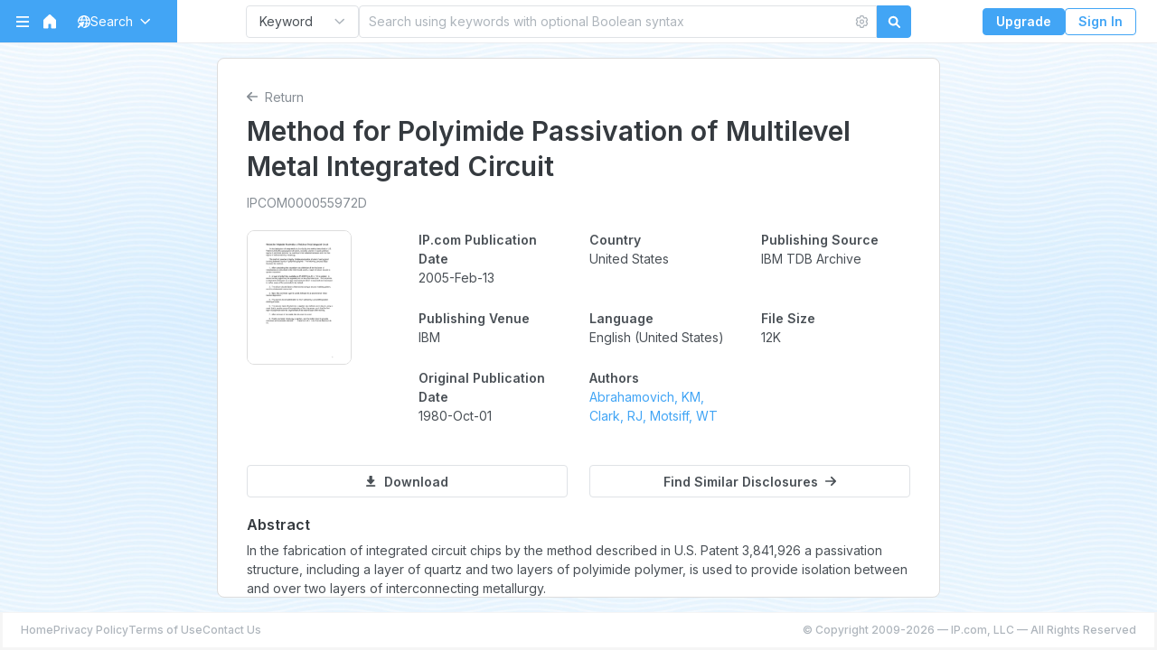

--- FILE ---
content_type: text/css
request_url: https://priorart.ip.com/assets/index-DvqwM6FS.css
body_size: 51057
content:
@charset "UTF-8";.upsale-dialog-body{position:static!important}@media (min-width: 992px){.upsale-dialog-footer{display:none!important}}.upsale-dialog-footer{padding-top:12px!important;padding-bottom:12px!important;gap:10px}.upsale-dialog-footer .upsale-dialog-upgrade-button{width:100%;margin:0}.upsale-dialog[data-v-8f95f0bc]{margin:-1.25rem;display:flex;flex-direction:column;justify-content:stretch;max-width:750px}@media (min-width: 992px){.upsale-dialog[data-v-8f95f0bc]{position:relative}}.upsale-dialog__image-mobile[data-v-8f95f0bc],.upsale-dialog__image-desktop[data-v-8f95f0bc]{width:100%}.upsale-dialog__upgrade-button-desktop[data-v-8f95f0bc]{position:absolute;min-width:8rem;bottom:20%;left:10%}.advanced-filters[data-v-2820dcce]{display:flex;justify-content:space-between;gap:32px}.search-filter-errors-dialog{max-width:100%;width:600px}.filter-field{position:relative;display:flex;flex-direction:column}.filter-field--large{width:186px;flex:1}.filter-field--medium{width:117px}.filter-field__checkbox-label{font-size:.75rem;display:flex;align-items:center;line-height:1}.filter-field--clear-filters a{color:#878e95}.filter-field--clear-filters a:hover,.filter-field--clear-filters a:focus{color:#42a5f5}.filter-field__heading{font-family:Inter,sans-serif;font-size:.75rem;font-weight:500;line-height:18px;text-align:left;display:block;padding-bottom:.333rem}.filter-from-to-date-picker{display:flex;align-items:center}.filter-from-to-date-picker__close{padding:4px;display:inline-block;cursor:pointer}.filter-from-to-date-picker bxce-input-date{flex:1}.filter-from-to-date-picker bxce-input-date:first-child{margin-right:4px}.filter-from-to-date-picker bxce-input-date input{font-size:.8rem!important}.filter-field input[type=checkbox]{margin-right:4px}.filter-field select{padding:0 .5rem;background-color:#fff;border:1px solid #DFE2E6;border-radius:3px;width:100%;height:30px;align-items:center;font-size:.75rem}.btn.dropdown-toggle{width:100%;font-weight:400;font-size:12px;color:#4a5056;justify-content:space-between}.btn.dropdown-toggle:after{margin-left:.125rem!important}.dropdown-item .form-check{margin:0}.dropdown-item--short{padding-top:6px!important;padding-bottom:6px!important}.filter-field--clear-filters{text-align:right;font-size:.75rem}@media (max-width: 991.9px){.advanced-filters{flex-direction:column;justify-content:flex-start;align-items:stretch;gap:12px}.advanced-filters .filter-field{max-width:none;width:100%}.filter-field--clear-filters{text-align:center;font-size:.85rem;font-weight:700}}.search-help-dialog-footer{justify-content:center!important}@media (max-width: 991.99px){.search-help-dialog-footer .btn{width:100%;margin:0}}.search-help-dialog-content[data-v-44d19cef]{max-width:600px;padding-bottom:8px}p[data-v-44d19cef]{margin-top:.5em;margin-bottom:.5em}h2[data-v-44d19cef]{font-size:14px;margin-top:1.5em}.gray-link[data-v-44d19cef]{color:#2d3135;text-decoration:underline}.search-help-dialog-content>div>span>a[data-v-44d19cef]{font-weight:600;cursor:pointer}.no-margins[data-v-44d19cef]{margin-top:0;margin-bottom:0}.form-control--search-field[data-v-f4f4d517]{padding-right:4px!important}.search-field[data-v-f4f4d517]{border:none;outline:none;background:none;padding:6px 2px 6px 10px;resize:none;box-shadow:none;margin:0;width:100%;flex-grow:1;color:#353a3f}.search-field[data-v-f4f4d517]::placeholder{color:#aeb5bc}.search-field[data-v-f4f4d517]::-ms-clear,.search-field[data-v-f4f4d517]::-ms-reveal{display:none;width:0;height:0}.search-field[data-v-f4f4d517]::-webkit-search-decoration,.search-field[data-v-f4f4d517]::-webkit-search-cancel-button,.search-field[data-v-f4f4d517]::-webkit-search-results-button,.search-field[data-v-f4f4d517]::-webkit-search-results-decoration{display:none}.search-field-button[data-v-f4f4d517]{background:none;border:none;display:flex;padding:4px}.clear-input-button[data-v-f4f4d517]{color:#aeb5bc}.clear-input-button[data-v-f4f4d517]:hover,.clear-input-button[data-v-f4f4d517]:focus{color:#42a5f5}.gear-icon[data-v-f4f4d517]{fill:#aeb5bc}.gear-icon[data-v-f4f4d517]:hover,.gear-icon[data-v-f4f4d517]:focus,.gear-icon--open[data-v-f4f4d517]{fill:#42a5f5}.form-control[data-v-f4f4d517]{display:flex;width:100%;align-items:center;padding:0}.btn[data-v-95596bbc]{width:125px;font-weight:400;font-size:14px;justify-content:space-between}.content-search-container .filter-field--large-x{flex-grow:2}.content-search-container .filter-field--medium-x{flex-grow:1}.content-search-container[data-v-e7794d74]{max-width:834px;margin:30px auto 16px;padding:15px 20px;background:#fff;border-radius:10px;border:1px solid #EAECEF;box-shadow:0 4px 4px #353a3f0d}.search-tabs[data-v-e7794d74]{margin-bottom:20px}.search-bar[data-v-e7794d74]{margin:0}.search-type-selector[data-v-e7794d74]{margin-right:20px}.advanced-filters[data-v-e7794d74]{display:none;margin-top:10px;gap:10px}.advanced-filters--show[data-v-e7794d74]{display:flex}.advanced-filters-link[data-v-e7794d74]{display:inline-block;padding-top:10px;padding-right:27px;text-decoration:none;font-size:12px;font-style:normal;font-weight:600;line-height:18px}.advanced-filters-link[data-v-e7794d74]:hover{text-decoration:none}.advanced-filters-link[data-v-e7794d74]:after{transition:transform .3s;color:#ccc}.advanced-filters-link.active[data-v-e7794d74]:after{transform:rotate(180deg)}@media (max-width: 991.9px){.content-search-container[data-v-e7794d74]{padding:14px}.advanced-filters[data-v-e7794d74]{gap:16px;width:100%}.advanced-filters-link[data-v-e7794d74]{padding:14px 14px 0;line-height:21px}.advanced-filters[data-v-e7794d74]{margin-top:unset}}.single-result[data-v-d6bd8007]{cursor:pointer;display:flex;gap:15px}.single-result__thumbnail[data-v-d6bd8007]{display:flex;align-items:center;justify-content:center;flex-shrink:0}.single-result__thumbnail img[data-v-d6bd8007]{max-width:100%;width:65px;height:80px;object-fit:cover;background-color:#fff;border-radius:8px;border:1px solid #EAECEF}.single-result__main[data-v-d6bd8007]{display:flex;flex-direction:column;justify-content:flex-start}.single-result__title[data-v-d6bd8007]{font-size:12px;font-weight:700;margin-bottom:5px;color:#353a3f}.single-result__abstract[data-v-d6bd8007]{margin-bottom:5px}.single-result__abstract span[data-v-d6bd8007]{display:-webkit-box;-webkit-box-orient:vertical;-webkit-line-clamp:2;overflow:hidden;font-size:10px;line-height:15px}.single-result-props__item[data-v-d6bd8007]{display:inline-block;padding-right:6px;margin-right:6px;position:relative;font-size:10px;line-height:15px}.single-result-props__item[data-v-d6bd8007]:not(:last-child):after{position:absolute;content:"";right:0;top:50%;transform:translateY(-50%);height:14px;border-right:1px solid #ddd}@media (max-width: 991.9px){.single-result__title[data-v-d6bd8007]{font-size:14px;margin-bottom:4px}.single-result__thumbnail img[data-v-d6bd8007]{width:62px;height:85px}.single-result-props[data-v-d6bd8007]{line-height:15px}}@media (max-width: 991.9px){.panel .panel__item.recent-result-panel-item[data-v-afebd42a]{padding-left:0;padding-right:0}}.recent-search-items.panel__section--items[data-v-7acc746b]{display:flex;flex-direction:column}.panel__section--text[data-v-7acc746b]{font-size:12px;font-weight:400;line-height:18px;text-align:left}.recent-search-item[data-v-7acc746b]{display:block;transition:.15s ease-out background-color;padding:10px 20px}.recent-search-item[data-v-7acc746b]:first-child{padding-top:14px}.recent-search-item[data-v-7acc746b]:last-child{padding-bottom:14px}.recent-search-item[data-v-7acc746b]:hover,.recent-search-item[data-v-7acc746b]:focus{text-decoration:none;background-color:#f1f8fe}.recent-search-item__term[data-v-7acc746b]{display:inline-block;font-size:12px;font-weight:400;line-height:18px;margin-bottom:4px;color:#353a3f!important}.recent-search-item__tags[data-v-7acc746b]{font-size:12px}.recent-search-item__tag[data-v-7acc746b]{color:#878e95;margin-bottom:4px}.recent-search-item__tag-separator[data-v-7acc746b]{margin:0 8px;border-left:1px solid #DFE2E6}@media (max-width: 991.9px){.recent-search-item__term[data-v-7acc746b]{font-size:14px;font-weight:600;line-height:21px}}.page[data-v-12f93172]{position:relative;padding-top:64px}.home-logo-col[data-v-12f93172]{display:flex;flex-direction:column;align-items:center}.logo-with-text[data-v-12f93172]{max-width:70vw;display:inline-block}.iq-logo--mobile[data-v-12f93172]{width:238px;max-height:50px}.home-search-col[data-v-12f93172]{margin-bottom:20px}.home-buttons-col[data-v-12f93172]{display:flex;justify-content:center;margin-bottom:30px;gap:25px}.btn[data-v-12f93172]{color:var(--White, #FFF);text-align:center;font-size:12px;font-style:normal;font-weight:600;line-height:18px;padding:6px 12px;height:30px}.recent-panel-tabs[data-v-12f93172]{margin:20px 14px 0}.recent-panel-tabs .nav-link[data-v-12f93172]{padding-left:8px;padding-right:8px;font-size:12px}.home-recent-section-mobile-container[data-v-12f93172]{margin-bottom:80px}.home-recent-section-desktop-container[data-v-12f93172]{display:flex;justify-content:center;gap:25px;margin-bottom:45px}.home-recent-section-desktop-container[data-v-12f93172]>*{width:470px}.panel[data-v-12f93172]{background-color:#fff;border-radius:5px;border:1px solid #EAECEF}.panel__title[data-v-12f93172]{font-size:12px;font-weight:400;color:#353a3f;line-height:18px}@media (max-width: 991.9px){.page[data-v-12f93172]{margin-top:0}.tab-content[data-v-12f93172]{margin-left:14px;margin-right:14px}}.panel .panel__section{padding:10px 18px}.panel .panel__section:not(:last-child){border-bottom:1px solid #ddd}.panel .panel__section--scrollable{height:314px;overflow-y:auto}.panel .panel__section--placeholder{display:flex;flex-direction:column;justify-content:center;align-items:center;padding:40px 0}.panel .panel__section--items{padding:0}.panel .panel__item{padding:12px 20px}.panel .panel__item:not(:last-child){border-bottom:1px solid #EAECEF}.panel .panel__link{font-size:13px}@media (max-width: 991.9px){.panel .panel__link{text-align:center}}.pad-btn[data-v-6da4429e]{width:100%}.visually-hidden[data-v-6da4429e]{visibility:hidden}.download-card-wrapper[data-v-6da4429e]{padding:10%}.download-card[data-v-6da4429e]{background:#fff;border:1px solid #dbdbdb;box-shadow:0 4px 4px #0000000d;border-radius:5px}.feed-label[data-v-6da4429e]{font-weight:600;font-size:15px;padding-bottom:10px}.download-card-note[data-v-6da4429e]{font-family:Inter;font-weight:400;font-size:13px;line-height:21px;color:#646464}.pad-custom-select .custom-select[data-v-6da4429e]{text-align:left;font-family:Inter;font-weight:400;font-size:14px;color:#848484;overflow:hidden;text-overflow:ellipsis}.spinner-container[data-v-6da4429e]{display:flex;justify-content:center;align-items:center;margin-top:20px}.spinner-border[data-v-6da4429e]{width:3rem;height:3rem}#download-option-drop-down[data-v-6da4429e]{max-height:17rem;overflow-y:auto}@media (max-width: 768px){.download-card-wrapper[data-v-6da4429e]{padding-left:0;padding-right:0}}.search-result[data-v-98dea3ba]{border-bottom:1px solid #eee;padding:16px;position:relative;z-index:0;display:block;text-decoration:none;color:inherit}.search-result[data-v-98dea3ba]:after{content:"";position:absolute;top:0;right:0;bottom:0;left:0;z-index:-1;background-color:#f1f8fe;opacity:0;transition:opacity .1s ease-in-out}.search-result--selected.search-result[data-v-98dea3ba]:after{opacity:1}.search-result[data-v-98dea3ba]:hover:after{opacity:.5}.search-result__title[data-v-98dea3ba]{font-size:16px;font-weight:700;margin-bottom:4px}.search-result:hover .search-result__title[data-v-98dea3ba],.search-result.search-result--selected .search-result__title[data-v-98dea3ba]{color:#1e88e5}.search-result__abstract[data-v-98dea3ba]{margin-bottom:4px}.search-result__abstract span[data-v-98dea3ba]{display:-webkit-box;-webkit-box-orient:vertical;-webkit-line-clamp:2;overflow:hidden}.search-result__source[data-v-98dea3ba]{margin-bottom:4px;font-size:12px}.search-result-props[data-v-98dea3ba]{font-size:12px}.search-result-props__item[data-v-98dea3ba]{display:inline-block;padding-right:8px;margin-right:8px;position:relative}.search-result-props__item[data-v-98dea3ba]:not(:last-child):after{position:absolute;content:"";right:0;top:50%;transform:translateY(-50%);height:14px;border-right:1px solid #ddd}.search-results--scroll[data-v-fa27ab93]{max-height:100%;display:flex;flex-direction:column}.search-results--scroll .search-results__listing[data-v-fa27ab93]{overflow-y:auto}.search-results__load-more[data-v-fa27ab93]{display:flex;justify-content:center;margin:16px 16px 24px}.search-results__heading[data-v-fa27ab93]{padding:6px 16px;border-bottom:1px solid #eee;display:flex;align-items:center;justify-content:space-between}.search-results__ad[data-v-fa27ab93]{position:relative}.search-results__ad>svg[data-v-fa27ab93]{width:100%}.search-results__ad-button[data-v-fa27ab93]{width:auto;position:absolute;bottom:20%;left:5%;transform:translateY(50%)}.search-results__spinner[data-v-fa27ab93]{display:flex;justify-content:center;align-items:center;height:6rem;max-height:40vh}.search-results__no-results[data-v-fa27ab93]{margin:12px}@media (min-width: 992px){.search-results__ad-button[data-v-fa27ab93]{left:3%}}.scroll-range[data-v-6ab95edc]{display:flex;align-items:stretch}.scroll-range__content[data-v-6ab95edc]{display:flex;align-items:stretch;flex:1;border-top:1px solid #ddd;border-bottom:1px solid #ddd;overflow-x:auto;cursor:pointer}.scroll-range__content[data-v-6ab95edc]::-webkit-scrollbar{display:none}.scroll-range__left[data-v-6ab95edc],.scroll-range__right[data-v-6ab95edc]{position:relative;display:flex;align-items:center;justify-content:center;border:1px solid #ddd;padding:2px 12px}.scroll-range__left[data-v-6ab95edc]:after,.scroll-range__right[data-v-6ab95edc]:after{pointer-events:none;content:"";position:absolute;top:0;right:-1px;bottom:0;left:0;border:1px solid #42a5f5;background-color:#42a5f520;opacity:0;transition:opacity .15s ease-in-out}.scroll-range__left[data-v-6ab95edc]:hover:after,.scroll-range__right[data-v-6ab95edc]:hover:after{opacity:.5}.scroll-range__left[data-v-6ab95edc]:active:after,.scroll-range__right[data-v-6ab95edc]:active:after{opacity:1}.scroll-range__disabled[data-v-6ab95edc]{pointer-events:none}.scroll-range__disabled .picon[data-v-6ab95edc]{opacity:.4}.scroll-range__disabled[data-v-6ab95edc]:after{display:none}.scroll-range__left[data-v-6ab95edc],.scroll-range__left[data-v-6ab95edc]:after{border-top-left-radius:8px;border-bottom-left-radius:8px}.scroll-range__right[data-v-6ab95edc],.scroll-range__right[data-v-6ab95edc]:after{border-top-right-radius:8px;border-bottom-right-radius:8px}.scroll-range__item[data-v-6ab95edc]{position:relative;display:flex;align-items:center;justify-content:center;padding:6px 16px;transition:background-color .2s,color .2s}.scroll-range__item[data-v-6ab95edc]:not(:last-child){border-right:1px solid #ddd}.scroll-range__item[data-v-6ab95edc]:after{pointer-events:none;content:"";position:absolute;top:0;right:-1px;bottom:0;left:0;border:1px solid #42a5f5;background-color:#42a5f520;opacity:0;transition:opacity .15s ease-in-out}.scroll-range__item[data-v-6ab95edc]:hover:after{opacity:.5}.scroll-range__item--selected[data-v-6ab95edc]{color:#fff;background-color:#1e88e5}.scroll-top-button[data-v-6ae3b341]{display:flex;align-items:center;justify-content:center;position:fixed;right:26px;bottom:80px;width:40px;height:40px;box-shadow:0 0 12px #0003;border-radius:50%;opacity:0;pointer-events:none;transition:.3s opacity;background:#fefefe;color:#888;font-size:18px}.scroll-top-button.scroll-top-button--visible[data-v-6ae3b341]{pointer-events:initial;opacity:.8}.scroll-top-button.scroll-top-button--visible[data-v-6ae3b341]:hover{opacity:1}.nav-justified.archive-months-tabs>.nav-link{padding-left:8px;padding-right:8px}.archives-page[data-v-2e98a361]{display:flex}.archives[data-v-2e98a361]{max-width:960px;margin-top:20px;padding-top:20px;margin-bottom:20px;border-radius:8px}@media (min-height: 600px) and (min-width: 992px){.archives__listing[data-v-2e98a361]{height:calc(100vh - 340px)}.archives[data-v-2e98a361]{margin-bottom:0}}.archives__spinner[data-v-2e98a361]{margin:50px 0}.archives__heading[data-v-2e98a361]{font-size:24px}.archives__listing[data-v-2e98a361]{background:#fff;width:100%;border-radius:8px;margin-top:12px;border:1px solid #eee;box-shadow:0 0 4px #0000001a;margin-bottom:32px}.dropdown-item .missing[data-v-2e98a361]{pointer-events:none;opacity:.6}.filters-row-mobile[data-v-2e98a361]{display:flex;flex-direction:row;gap:10px;justify-content:space-between}.filters__right[data-v-2e98a361]{display:flex;gap:10px}.filter__date-dropdown[data-v-2e98a361]{width:90px;font-weight:400;font-size:14px;color:#4a5056;justify-content:space-between}@media (max-width: 575.9px){.filter__date-dropdown[data-v-2e98a361]{width:80px}}.scroll-range[data-v-2e98a361]{margin:16px 0}.archive-months-tabs[data-v-2e98a361]{margin-bottom:8px}@media (min-width: 992px){.archives[data-v-2e98a361]{background-color:#fff;padding-left:32px;padding-right:32px;border:1px solid #eee;box-shadow:0 0 4px #0000001a}}.modal[data-v-f234c9bc]{background-color:#00000080}.modal-dialog[data-v-f234c9bc]{display:flex;justify-content:stretch}.pad-fp-image[data-v-f234c9bc]{height:100%;max-width:100%;object-fit:contain;max-height:calc(100vh - 120px)}.alert-outline-danger a[data-v-cb781064]{color:currentColor;font-weight:600}.paypal-button-wrapper[data-v-cb781064]{width:100%;height:42px;position:relative}#buy-now-btn[data-v-cb781064]{position:absolute;top:0;left:0;max-width:115%;-ms-transform:scale(.9);-moz-transform:scale(.9);-o-transform:scale(.9);-webkit-transform:scale(.9);transform:scale(.9);-ms-transform-origin:0 0;-moz-transform-origin:0 0;-o-transform-origin:0 0;-webkit-transform-origin:0 0;transform-origin:0 0}.modal-download__paypal-content[data-v-cb781064]{margin:0 auto;max-width:750px;flex:1;align-self:flex-end}.pad-btn[data-v-cb781064]{width:100%;color:#fff;background:#1077e4;align-items:center;font-family:Inter;font-style:normal;font-weight:600;font-size:15px}.alert-danger[data-v-cb781064]{color:#721c24;background-color:#f8d7da;border-color:#f5c6cb;font-family:Inter;font-style:normal;font-weight:400;font-size:15px}.alert[data-v-cb781064]{position:relative;padding:.75rem 1.25rem;margin-bottom:1rem;border-width:1px;border-style:solid;border-radius:.25rem}.alert-x[data-v-cb781064]{float:right;cursor:pointer}.spinner-border[data-v-cb781064]{display:inline-block}.address-menu[data-v-cb781064]{max-height:270px;overflow-y:auto;padding-top:6px;padding-bottom:6px;z-index:1055}.address-bg[data-v-cb781064]{background-color:#fff;border-radius:4px;padding:12px 12px 8px}.purchase-step2-wrap .modal-download__section[data-v-cb781064]:last-child{margin-bottom:0}.form-control.bg-white[data-v-cb781064],.btn.bg-white[data-v-cb781064],.btn.btn-light[data-v-cb781064],.btn.btn-outline-light.bg-white[data-v-cb781064]{background-color:#fff!important}.dropdown-menu[data-v-cb781064]{background-color:#fff}.pad-btn[data-v-c1274cf0]{width:100%;color:#fff;background:#1077e4;align-items:center;font-family:Inter;font-style:normal;font-weight:600;font-size:15px}.pad-download-text{margin-bottom:0;font-size:15px;color:#646464}.pad-download-sub-title{font-size:18px;color:#26305a}.modal-download-dialog__background-image[data-v-eff80997]{position:absolute;top:0;left:0;right:0;bottom:0;pointer-events:none;overflow:hidden}.modal-content[data-v-eff80997]{display:flex;flex-direction:column;align-items:stretch;gap:35px}.modal-content.container.compact-gap[data-v-eff80997]{gap:14px}.spinner-border[data-v-eff80997]{margin:0 auto}.modal[data-v-eff80997]{display:flex;justify-content:stretch}.pad-download-title[data-v-eff80997]{font-size:24px;color:#26305a;word-break:break-word;line-height:30px}.pad-standard-pub-id[data-v-eff80997]{font-size:14px;text-transform:uppercase;color:#848484}#download-dialog-paypal.no-hover-paypal[data-v-eff80997],#download-dialog-paypal.no-hover-paypal[data-v-eff80997] *{cursor:default!important}#download-dialog-paypal.paypal-disabled-vis[data-v-eff80997]{opacity:.5;filter:grayscale(60%);pointer-events:none}.document-preview-field-dialog{width:600px;max-width:100%}.document-preview-field-dialog .item{margin-bottom:8px}dd[data-v-1e17c745]:not(.disable-clamp):not(.expanded){display:-webkit-box;-webkit-box-orient:vertical;-webkit-line-clamp:2;overflow:hidden;cursor:pointer}.collapse-trigger[data-v-1e17c745]{display:flex;align-items:center;gap:4px;margin-top:2px}.dialog-content[data-v-1e17c745]{display:none}.dialog-content__name[data-v-1e17c745]{font-weight:500}.document-preview .preview__title[data-v-2b3a0492]{margin-bottom:10px}.document-preview--embedded .preview__title[data-v-2b3a0492]{font-size:16px}.preview__subtitle[data-v-2b3a0492]{color:#878e95;margin-bottom:20px}.preview__thumbnail[data-v-2b3a0492]{max-width:70%;cursor:pointer;border-radius:8px;border:1px solid #ddd}.preview__separator[data-v-2b3a0492]{border-bottom:1px solid #eaecef}.preview__heading[data-v-2b3a0492]{margin-top:20px;font-size:16px}.preview-page[data-v-f1a487db]{display:flex}.preview-page .preview__container[data-v-f1a487db]{max-width:none}@media (min-width: 992px){.preview-page .preview__container[data-v-f1a487db]{border-radius:8px;border:1px solid #ddd;max-width:800px;height:calc(100vh - 122px);overflow-y:auto}}.preview-page__back[data-v-f1a487db]{color:#878e95}.search-results-page[data-v-a041e656]{margin:0 auto 32px;max-width:1500px;padding:0 16px}.search-results-page__main-content[data-v-a041e656]{position:relative;width:100%;min-height:250px;display:flex;gap:8px;align-items:stretch;justify-content:stretch}.search-results-page__listing[data-v-a041e656],.search-results-page__preview[data-v-a041e656]{background:#fff;width:100%;border-radius:8px;margin-top:12px;border:1px solid #eaecef;box-shadow:0 0 4px #0000001a}.search-results-preview__spinner[data-v-a041e656]{display:flex;justify-content:center;align-items:center;height:50rem;max-height:80vh}.search-results-page__preview[data-v-a041e656]{padding:16px}@media (min-width: 992px){.search-results-page__main-content[data-v-a041e656]{display:flex;height:calc(100vh - 106px);align-items:stretch;justify-content:stretch}.search-results-page__preview[data-v-a041e656]{overflow:auto}.search-results-page[data-v-a041e656]{margin-bottom:0}}@media (max-width: 991.9px){.search-results-page[data-v-a041e656]{border-radius:0;gap:0}.search-results-page__listing[data-v-a041e656]{margin-top:0}}.error-image[data-v-68428417]{margin:40px 0 20px}.error-content[data-v-68428417]{text-align:center;color:#606060;max-width:375px;margin:24px 8px}.error-card[data-v-68428417]{margin:5% 0;padding:20px 0;background:#fff;border:1px solid #DBDBDB;box-sizing:border-box;box-shadow:0 4px 4px #0000000d;border-radius:5px}.error-title[data-v-68428417]{text-align:center;color:#4a5056;margin-top:50px}.error-heading[data-v-68428417]{font-weight:600;font-size:24px}.error-image[data-v-a7166875]{margin:40px 0 20px}.error-content[data-v-a7166875]{text-align:center;color:#606060;max-width:375px;margin:24px 8px}.error-card[data-v-a7166875]{margin:5% 0;padding:20px 0;background:#fff;border:1px solid #DBDBDB;box-sizing:border-box;box-shadow:0 4px 4px #0000000d;border-radius:5px}.error-title[data-v-a7166875]{text-align:center;color:#4a5056;margin-top:50px}.error-heading[data-v-a7166875]{font-weight:600;font-size:24px}.search-history-body{padding:0!important}.dialog-header-help-icon{display:flex;align-items:center;gap:4px;line-height:1;margin-right:4px;color:#aeb5bc!important;text-decoration:none!important}.form-control--disabled[data-v-7c0e238c]{pointer-events:none;-webkit-user-select:none;user-select:none;background-color:#eee;opacity:.8}.delete-modal[data-v-7c0e238c]{position:fixed;top:0;right:0;bottom:0;left:0;display:flex;align-items:center;justify-content:center;background:#0000004d}.delete-modal__content[data-v-7c0e238c]{background:#fff;border-radius:8px;padding:16px}.delete-modal__buttons[data-v-7c0e238c]{display:flex;align-items:center;justify-content:center;gap:16px;padding-top:16px}.btn-circle-label[data-v-7c0e238c]{position:relative;font-size:14px;line-height:1;display:flex;align-items:center;gap:6px}.search-history[data-v-7c0e238c]{display:flex;flex-direction:column;padding:0 8px}.search-history__checkbox-cell[data-v-7c0e238c]{min-width:32px}.search-history__header[data-v-7c0e238c]{display:flex;gap:8px;align-items:center;justify-content:space-between;padding:8px 16px;border-bottom:1px solid #EAECEF;box-shadow:0 2px 1px #353a3f0d}.search-history__header-left[data-v-7c0e238c]{display:flex;gap:16px;align-items:center;min-height:44px}.search-history__header-search[data-v-7c0e238c]{display:flex;align-items:stretch}.search-history__header-search .picon[data-v-7c0e238c]{color:#aeb5bc}.search-history__header-search .form-control[data-v-7c0e238c]{display:flex;align-items:center;gap:4px;padding:5.5px 10px}.search-history__collapse-controls[data-v-7c0e238c]{display:flex;gap:16px}.search-history__header-search input[type=search][data-v-7c0e238c]{border:none;outline:none;background:none;flex-grow:1}.search-history__header-search input[type=search][data-v-7c0e238c]::placeholder{color:#aeb5bc}.search-history__header-entry-count[data-v-7c0e238c]{min-width:80px;font-weight:700}.search-history__content[data-v-7c0e238c]{overflow-y:auto;padding:0 8px;width:1000px;max-width:100%;height:calc(100vh - 280px);display:flex;flex-direction:column}.search-history-item[data-v-7c0e238c]{border-bottom:1px solid #EAECEF}.search-history-item--selected[data-v-7c0e238c]{background-color:#def}.search-history-item:not(.search-history-item--expanded) .search-history-item__line[data-v-7c0e238c]{cursor:pointer}.search-history-item__line[data-v-7c0e238c]{padding:8px;display:flex;align-items:center;gap:16px;min-height:58px}.search-history-item__query[data-v-7c0e238c]{flex:1}.search-history-item__details[data-v-7c0e238c]{padding:0 0 16px 56px}.search-history-item__heading[data-v-7c0e238c]{font-weight:700;margin-top:8px;margin-bottom:4px}.search-history-item__collapse-link[data-v-7c0e238c]{display:block;padding:8px 0 16px;font-size:.9em}.search-history__date-item[data-v-7c0e238c]{display:flex;padding:16px 8px;gap:16px;color:#757b81;font-size:14px;line-height:21px;min-height:58px}.search-history__end-of_history[data-v-7c0e238c]{font-style:italic;color:#757b81;padding:16px 8px;display:flex;gap:16px}.search-history__footer[data-v-7c0e238c]{display:flex;justify-content:space-between;padding:16px}.search-history__spinner[data-v-7c0e238c]{flex:1;display:flex;align-items:center;justify-content:center}.search-history__placeholder[data-v-7c0e238c]{flex:1;display:flex;align-items:center;justify-content:center;flex-direction:column;gap:24px;color:#757b81}@media (max-width: 991.9px){.search-history__header[data-v-7c0e238c]{flex-direction:column;justify-content:stretch;align-items:flex-start;padding-bottom:10px}.search-history__header-search[data-v-7c0e238c],.search-history__header-left[data-v-7c0e238c]{width:100%}.search-history__header-search .form-control[data-v-7c0e238c]{min-height:44px}.search-history__checkbox-cell[data-v-7c0e238c]{min-width:16px}.search-history__header-entry-count[data-v-7c0e238c]{flex-grow:1}}@media (max-width: 575.99px){.search-history__header-left[data-v-7c0e238c],.search-history__collapse-controls[data-v-7c0e238c]{gap:8px}}.mobile-warning-dialog-footer{display:flex;flex-direction:column;padding-top:10px!important;padding-bottom:10px!important;gap:10px}.mobile-warning-dialog-footer>*{width:100%;margin:0!important}.mobile-warning-dialog[data-v-23e629ac]{display:flex;flex-direction:column;align-items:center;width:400px;max-width:100%}.mobile-warning-dialog__image[data-v-23e629ac]{margin:16px 0;max-width:80%}.mobile-warning-dialog__content[data-v-23e629ac]{max-width:305px;text-align:center;margin-bottom:16px}h2[data-v-23e629ac]{font-weight:600;font-size:24px}.sidebar[data-v-5ff3413a]{height:100vh;width:230px;position:fixed;left:0;top:0;transition:transform .5s ease-in-out;transform:translate(-100%);z-index:100;display:flex;flex-direction:column;color:#fff}.sidebar--open[data-v-5ff3413a]{transform:translate(0)}.sidebar-links[data-v-5ff3413a]{list-style:none;padding:0}.sidebar-links[data-v-5ff3413a]{margin-top:10px;display:flex;flex-direction:column;justify-content:start;margin-bottom:0}.sidebar-links+.sidebar-links[data-v-5ff3413a]{margin-top:0}.sidebar-links li a[data-v-5ff3413a]{padding:8px 20px;display:flex;gap:10px;align-items:center;text-decoration:none;color:#fff;font-size:12px;line-height:18px}.sidebar-links li a[data-v-5ff3413a]:hover{background-color:#22252940}.sidebar-plus-feature[data-v-5ff3413a]{padding:10px;margin:10px;border-radius:5px;background:#00000080}.sidebar-plus-feature span[data-v-5ff3413a]{font-size:10px;line-height:15px;color:#4dd0e1;display:block;margin-bottom:6px}.sidebar-plus-feature__bottom[data-v-5ff3413a]{display:flex;justify-content:space-between}.sidebar-plus-feature .logo-container[data-v-5ff3413a]{height:fit-content}.sidebar-plus-feature__button[data-v-5ff3413a]{padding:4px;border-radius:3px;font-size:10px;line-height:15px;height:fit-content;font-weight:600;text-decoration:none}.sidebar-footer p[data-v-5ff3413a]{font-size:10px;line-height:15px;color:#90caf9}.sidebar-footer div[data-v-5ff3413a]{color:#90caf9}.sidebar-footer a[data-v-5ff3413a]{font-size:10px;line-height:15px;color:#90caf9!important;display:flex;flex-direction:column}.frame-frame[data-v-5ff3413a]{background-color:#005ca6}.frame-rectangle[data-v-5ff3413a]{height:48px;padding:0 20px;position:relative;display:flex;align-items:center;justify-content:space-between}@media (max-width: 991.9px){.frame-rectangle[data-v-5ff3413a]{height:60px}.sidebar[data-v-5ff3413a]{width:100%}.mobile-close-button[data-v-5ff3413a]{display:inline-block;background:none;border:none;outline:none}.mobile-close-button__icon[data-v-5ff3413a]{width:24px;height:24px;color:#fff}.sidebar-footer p[data-v-5ff3413a]{margin-bottom:0}}.pin-button[data-v-5ff3413a]{background:none;border:none;cursor:pointer;padding:3px;display:inline-block}.pin-button svg[data-v-5ff3413a]{fill:#fff;width:12px!important;height:14px!important}.pin-button:hover svg[data-v-5ff3413a]{fill:#42a5f5}.menu-logo[data-v-5ff3413a]{cursor:pointer;fill:#fff}.menu-logo[data-v-5ff3413a]:hover{fill:#42a5f5}.sidebar-footer[data-v-5ff3413a]{padding:20px}.logo-container[data-v-5ff3413a]{flex:1}.logo-text[data-v-5ff3413a]{font-size:.4rem}.nav-search-container{position:relative;z-index:1}.nav-search-container .advanced-filters{position:absolute;background-color:#fff;left:-1rem;right:-1rem;top:-.5rem;border:1px solid #DFE2E6;border-bottom-left-radius:1rem;border-bottom-right-radius:1rem;padding:3.5rem 1rem 1rem;opacity:0;pointer-events:none;gap:16px}.nav-search-container .advanced-filters--show{opacity:1;pointer-events:initial}.dropdown-menu li>a[data-v-4b43e1aa]{padding:10px 14px}.dropdown-menu li>span[data-v-4b43e1aa]{padding-left:10px;padding-bottom:0}.name-display[data-v-4b43e1aa]{padding-left:5px;overflow:hidden;text-overflow:ellipsis;color:#353a3f!important;font-weight:600;font-size:14px;line-height:38px;display:block;white-space:nowrap}.profile-menu-display[data-v-4b43e1aa]{padding-left:5px;overflow:hidden;text-overflow:ellipsis;color:#878e95!important;font-size:.75rem!important;line-height:1!important;font-weight:400;display:block;padding-bottom:.75rem!important}.profile-menu-links[data-v-4b43e1aa]{line-height:1.2rem;color:#4a5056;font-weight:400;font-size:14px;min-width:180px;padding:10px 5px;display:block}.user-profile-dropdown-wrapper[data-v-4b43e1aa]{pointer-events:none;position:absolute;top:28px;right:0}.user-profile-dropdown-wrapper.show[data-v-4b43e1aa]{pointer-events:initial}@media (min-width: 992px){.dropdown-menu[data-v-4b43e1aa],.user-profile-dropdown-wrapper[data-v-4b43e1aa]{width:298px}}@media (max-width: 991.9px){.mobile-close-button__icon[data-v-4b43e1aa]{position:fixed;top:15px;right:20px;font-size:24px;color:#aeb5bc;width:24px;height:24px}.image-button[data-v-4b43e1aa]{width:28px;height:28px}.user-profile-dropdown-wrapper[data-v-4b43e1aa]{position:fixed;left:0;top:0;right:0;bottom:0;pointer-events:none}.user-profile-dropdown-wrapper.show[data-v-4b43e1aa]{pointer-events:initial}.user-profile-dropdown .dropdown-menu[data-v-4b43e1aa]{display:block!important;position:absolute;z-index:100;top:0;right:0;left:0;bottom:0;transform:translate(100%);transition:transform .5s ease-in-out;padding-top:64px}.user-profile-dropdown .dropdown-menu.show[data-v-4b43e1aa]{transform:translate(0)}.user-profile-scroll-area[data-v-4b43e1aa]{overflow-y:auto;max-height:calc(100vh - 64px)}}.login-component[data-v-3c2eff4a]{margin-right:20px;position:relative}.sign-in-button[data-v-3c2eff4a]{background-color:var(--signin-bg-color)}.sign-in-button[data-v-3c2eff4a]:hover{background-color:#42a5f5;color:#fff}@media (min-width: 992px){.login-component[data-v-3c2eff4a]{min-width:176px}}.fade-in[data-v-3c2eff4a]{animation:.2s 1 nav-buttons-fade-in-3c2eff4a}@keyframes nav-buttons-fade-in-3c2eff4a{0%{opacity:0}to{opacity:1}}.navigation-left__button[data-v-8a25437c]{padding:8px;display:inline-block}.navigation-left__button[data-v-8a25437c]:focus-visible{outline:none}.navigation-left__button[data-v-8a25437c]:hover,.navigation-left__button[data-v-8a25437c]:focus{transition:.3s opacity;opacity:.6;text-decoration:none}.navigation-left__dropdown[data-v-8a25437c]{padding-left:16px}.navigation-left__dropdown[data-v-8a25437c]:after{margin-left:0}.navigation-left__fixed-label[data-v-8a25437c]{display:inline-block;min-width:55px}.navigation-left .dropdown-menu[data-v-8a25437c]{min-width:220px;min-height:215px}.navigation-left__dropdown svg[data-v-8a25437c]{fill:#fff}.navigation-left .dropdown-item[data-v-8a25437c]{display:flex;align-items:center}.navigation-left .dropdown-item__label[data-v-8a25437c]{flex-grow:1}.navigation-left .dropdown-item--selected[data-v-8a25437c],.navigation-left .dropdown-item[data-v-8a25437c]:hover,.navigation-left .dropdown-item[data-v-8a25437c]:focus{background:none;color:#42a5f5}.navigation-left .dropdown-item--selected[data-v-8a25437c]{font-weight:600}.navigation-left .dropdown-item svg[data-v-8a25437c]{margin-right:4px;vertical-align:baseline;fill:#aeb5bc}.navigation-left .dropdown-item--selected svg[data-v-8a25437c],.navigation-left .dropdown-item:hover svg[data-v-8a25437c],.navigation-left .dropdown-item:focus svg[data-v-8a25437c]{fill:#42a5f5}.navbar-logo[data-v-8a25437c]{height:32px;max-width:160px;position:absolute;left:50%;top:50%;transform:translate(-50%,-50%)}.nav-link img[data-v-8a25437c]{width:24px;height:auto}ul[data-v-8a25437c]{list-style:none;padding:0}.btn-menu-link[data-v-8a25437c]{z-index:99;position:relative}.icon-button[data-v-8a25437c]{width:unset!important;height:unset!important;background-repeat:no-repeat;background-position:center;border:none;cursor:pointer;outline:none;vertical-align:middle;padding:0!important;fill:#42a5f5}.icon-button--mobile[data-v-8a25437c]{width:24px!important;height:24px!important;object-fit:contain;position:relative}.header-content[data-v-8a25437c]{height:100%;padding-right:20px;padding-left:20px}.centered-links[data-v-8a25437c]{gap:16px;font-size:14px}.centered-links__link[data-v-8a25437c]{height:100%;display:flex;align-items:center;border-bottom:1px solid transparent}.centered-links__link--selected[data-v-8a25437c]{border-bottom:1px solid #42A5F5}.centered-links__link a[data-v-8a25437c]{color:#4a5056;font-weight:400}.centered-links__link:hover a[data-v-8a25437c],.centered-links__link a[data-v-8a25437c]:focus{color:#42a5f5}.centered-links__link--selected a[data-v-8a25437c]{color:#42a5f5;font-weight:600}.centered-links__alt[data-v-8a25437c]{gap:40px;font-size:14px;font-weight:600;line-height:21px;text-align:left}.centered-links__alt a[data-v-8a25437c]{gap:10px;padding:0}.centered-links__alt li[data-v-8a25437c]{display:flex;align-content:center;cursor:pointer}.centered-links__alt li a[data-v-8a25437c]{display:flex;align-items:center;transition:opacity .3s ease;opacity:1}.centered-links__alt li a[data-v-8a25437c]:hover{opacity:.6}.common-1,.footer-pad-iq-footer-pad-iq,.footer-pad-iq-tt-our-services-testimonials-our-services-testimonials-our-services-testimonials-our-services-testimonials-copyright-2017designrevision,.footer-pad-iq-t-our-services-testimonials-our-services-testimonials-our-services-testimonials-our-services-testimonials{display:flex;align-items:center}.footer-pad-iq-footer-pad-iq{border-style:solid;border-color:#f5f5f5;border-top-width:1px;background-color:#fff;padding:10px 20px;width:100%}.footer-pad-iq-tt-our-services-testimonials-our-services-testimonials-our-services-testimonials-our-services-testimonials-copyright-2017designrevision{row-gap:9px;column-gap:20px;flex-grow:1;justify-content:space-between;flex-wrap:wrap;font-family:Inter,ui-sans-serif,system-ui,sans-serif;font-size:12px;color:#a9a9a9;line-height:18px;font-weight:500;letter-spacing:0em}.footer-pad-iq-t-our-services-testimonials-our-services-testimonials-our-services-testimonials-our-services-testimonials{column-gap:20px;justify-content:center}.footer-pad-iq-our-services-testimonials{color:#aeb5bc;mix-blend-mode:normal;text-align:left}.footer-pad-iq-our-services-testimonials:hover{text-decoration:none;color:#aeb5bc}@media (min-width:1430px){.footer-pad-iq-tt-our-services-testimonials-our-services-testimonials-our-services-testimonials-our-services-testimonials-copyright-2017designrevision{flex-wrap:nowrap}}.alert-heading[data-v-9615f904]{font-style:normal;font-weight:500;font-size:24px;display:flex;align-items:center;padding-bottom:16px}.pad-alert-text[data-v-9615f904]{font-family:Inter;font-style:normal;font-weight:500;font-size:14px}.alert-success[data-v-9615f904]{color:#155724;background-color:#d4edda;border-color:#c3e6cb}.alert-danger[data-v-9615f904]{color:#721c24;background-color:#f8d7da;border-color:#f5c6cb}.form-labels[data-v-9615f904]{font-family:Inter;font-style:normal;font-weight:500;font-size:14px;color:#848484}.open-button[data-v-9615f904],.close-button[data-v-9615f904]{position:fixed;width:36px;height:36px;right:28px;bottom:35px;background:#42a5f5;border-radius:50px;box-sizing:border-box;z-index:1070;cursor:pointer;background-repeat:no-repeat;background-position:center;display:flex;color:#fff;align-items:center;justify-content:center;font-size:16px}.contact-form__top[data-v-9615f904]{margin:0 1px 4px}.contact-form__bottom[data-v-9615f904]{display:flex;justify-content:space-between;margin:6px 2px 0}.contact-form__kb-link[data-v-9615f904]{display:inline-block;margin-top:12px;font-size:1.2em}.contact-form__alert[data-v-9615f904]{display:flex;height:100%;flex-direction:column;justify-content:center}.send-button[data-v-9615f904]{background:#1077e4;border:1px solid #125cb2;box-sizing:border-box;border-radius:5px;font-family:Inter;font-style:normal;font-weight:600;font-size:14px;display:flex;align-items:center;text-align:center;color:#fff}.form-pop-up-title[data-v-9615f904]{font-style:normal;font-weight:500;font-size:24px;display:flex;align-items:center;color:#26305a;padding-bottom:16px}.form-popup[data-v-9615f904]:after{content:"";position:absolute;bottom:0;right:40px;width:0;height:0;border:10px solid transparent;border-top-color:#fff;border-bottom:0;margin-left:-20px;margin-bottom:-10px}.form-popup[data-v-9615f904]{max-width:400px;padding:20px;width:375px;height:320px;position:fixed;background:#fff;border:1px solid #dbdbdb;box-sizing:border-box;border-radius:5px;bottom:80px;right:0;z-index:1080;box-shadow:0 10px 60px #0000004d,0 0 20px #0000001a}.alerts[data-v-c5820c8e]{display:flex;flex-direction:column;gap:16px;margin-top:16px}.alert[data-v-c5820c8e]{display:flex}.alert__content[data-v-c5820c8e]{flex:1}.browser-warning-wrapper[data-v-60a131dc]{margin:0 auto;padding:32px 0 16px;display:flex;justify-content:center}.browser-warning[data-v-60a131dc]{max-width:650px;background-color:#fff;border-radius:5px;border:1px solid #EAECEF;box-shadow:0 4px 4px #353a3f0d;text-align:center;overflow:hidden}h5[data-v-60a131dc]{font-size:18px;line-height:27px;margin-bottom:unset}.bg-image[data-v-60a131dc]{padding:20px}.browser-warning svg[data-v-60a131dc]{width:100%;height:auto}.browser-warning-content[data-v-60a131dc]{padding:0 20px}.main-text[data-v-60a131dc]{margin-top:20px;margin-bottom:20px}.browser-buttons[data-v-60a131dc]{display:flex;flex-wrap:wrap;justify-content:center;gap:12px;margin-bottom:16px}.continue-block[data-v-60a131dc]{color:#aeb5bc;font-size:.9em}.header[data-v-04c33777]{padding:0;display:flex;width:100%;height:100%;background-color:#42a5f5;border-bottom:1px solid #EAECEF}.header-content[data-v-04c33777]{display:flex;justify-content:space-between;align-items:center}.navbar{gap:0px;justify-content:space-between;height:48px;padding:0!important;border:none}#app{position:relative;min-height:100vh}body:not(.browser-warning-showing) #app:before{content:"";display:block;width:100%;height:100vh;position:fixed;top:0;left:0;background-image:url(/assets/InnovationQ_Background-C8TUo1mD.jpg);background-size:cover;background-repeat:no-repeat;z-index:-1}@media (max-width: 991.9px){.navbar{height:60px}body.sidebar-is-open,body.user-dropdown-is-open{overflow:hidden}}@media (max-width: 575.9px){.container{max-width:540px}}/*!
 * Bluejay
 */:root{--bj-font-sans-serif:Inter,system-ui,-apple-system,Segoe UI,Roboto,Helvetica Neue,Arial,Noto Sans,Liberation Sans,sans-serif,Apple Color Emoji,Segoe UI Emoji,Segoe UI Symbol,Noto Color Emoji;--bj-font-monospace:"Roboto Mono",Menlo,Monaco,Consolas,"Liberation Mono","Courier New",monospace}*,:after,:before{box-sizing:border-box}@media (prefers-reduced-motion:no-preference){:root{scroll-behavior:smooth}}body{margin:0;font-family:var(--bj-font-sans-serif);font-size:.875rem;font-weight:400;line-height:1.5;color:#4a5056;background-color:#fff;-webkit-text-size-adjust:100%;-webkit-tap-highlight-color:transparent;overflow-wrap:break-word}hr{margin:1rem 0;color:inherit;background-color:currentColor;border:0;opacity:1;flex-shrink:0}hr:not([size]){height:1px}.h1,.h2,.h3,.h4,.h5,.h6,h1,h2,h3,h4,h5,h6{margin-top:0;margin-bottom:.5rem;font-weight:600;line-height:1.3;color:#353a3f}.h1,h1{font-size:3rem}.h2,h2{font-size:2.25rem}.h3,h3{font-size:1.875rem}.h4,h4{font-size:1.5rem}.h5,h5{font-size:1.25rem}.h6,h6{font-size:1.125rem}p{margin-top:0;margin-bottom:1rem}abbr[data-bs-original-title],abbr[title]{-webkit-text-decoration:underline dotted;text-decoration:underline dotted;cursor:help;-webkit-text-decoration-skip-ink:none;text-decoration-skip-ink:none}address{margin-bottom:1rem;font-style:normal;line-height:inherit}ol,ul{padding-left:2rem}dl,ol,ul{margin-top:0;margin-bottom:1rem}ol ol,ol ul,ul ol,ul ul{margin-bottom:0}dt{font-weight:700}dd{margin-bottom:.5rem;margin-left:0}blockquote{margin:0 0 1rem}b,strong{font-weight:bolder}.small,small{font-size:.875em}.mark,mark{padding:.2em;background-color:#fcf8e3}sub,sup{position:relative;font-size:.75em;line-height:0;vertical-align:baseline}sub{bottom:-.25em}sup{top:-.5em}a{color:#42a5f5;text-decoration:none}a:hover{color:#1e88e5;text-decoration:underline}a:not([href]):not([class]):not([role=button]),a:not([href]):not([class]):not([role=button]):hover{color:inherit;text-decoration:none}code,kbd,pre,samp{font-family:var(--bj-font-monospace);font-size:1em;direction:ltr;unicode-bidi:bidi-override}pre{display:block;margin-top:0;margin-bottom:1rem;overflow:auto;font-size:87.5%}pre code{font-size:inherit;color:inherit;word-break:normal}code{font-size:87.5%;color:#e91e63;word-wrap:break-word}a>code{color:inherit}kbd{padding:.15em .4em;font-size:87.5%;color:#fff;background-color:#4a5056;border-radius:.1875rem}kbd kbd{padding:0;font-size:1em;font-weight:700}figure{margin:0 0 1rem}img,svg{vertical-align:middle}table{caption-side:bottom;border-collapse:collapse}caption{padding-top:.625rem;padding-bottom:.625rem;color:#878e95;text-align:left}th{font-weight:600;text-align:inherit;text-align:-webkit-match-parent}tbody,td,tfoot,th,thead,tr{border-color:inherit;border-style:solid;border-width:0}label{display:inline-block}button{border-radius:0}button:focus:not(:focus-visible){outline:0}button,input,optgroup,select,textarea{margin:0;font-family:inherit;font-size:inherit;line-height:inherit}button,select{text-transform:none}[role=button]{cursor:pointer}select{word-wrap:normal}select:disabled{opacity:1}[list]::-webkit-calendar-picker-indicator{display:none}[type=button],[type=reset],[type=submit],button{-webkit-appearance:button}[type=button]:not(:disabled),[type=reset]:not(:disabled),[type=submit]:not(:disabled),button:not(:disabled){cursor:pointer}::-moz-focus-inner{padding:0;border-style:none}textarea{resize:vertical}fieldset{min-width:0;padding:0;margin:0;border:0}legend{float:left;width:100%;padding:0;margin-bottom:.5rem;font-size:1.5rem;line-height:inherit}legend+*{clear:left}::-webkit-datetime-edit-day-field,::-webkit-datetime-edit-fields-wrapper,::-webkit-datetime-edit-hour-field,::-webkit-datetime-edit-minute,::-webkit-datetime-edit-month-field,::-webkit-datetime-edit-text,::-webkit-datetime-edit-year-field{padding:0}::-webkit-inner-spin-button{height:auto}[type=search]{outline-offset:-2px;-webkit-appearance:textfield}::-webkit-search-decoration{-webkit-appearance:none}::-webkit-color-swatch-wrapper{padding:0}::file-selector-button{font:inherit}::-webkit-file-upload-button{font:inherit;-webkit-appearance:button}output{display:inline-block}iframe{border:0}summary{display:list-item;cursor:pointer}progress{vertical-align:baseline}[hidden]{display:none!important}.lead{font-size:1rem;font-weight:300}.display-1{font-size:4rem;font-weight:700;line-height:1.3}.display-2{font-size:3rem;font-weight:700;line-height:1.3}.display-3{font-size:1.875rem;font-weight:700;line-height:1.3}.display-4{font-size:1.5rem;font-weight:700;line-height:1.3}.list-unstyled,.list-inline{padding-left:0;list-style:none}.list-inline-item{display:inline-block}.list-inline-item:not(:last-child){margin-right:.5rem}.initialism{font-size:90%;text-transform:uppercase}.blockquote{margin-bottom:1rem;font-size:1rem}.blockquote>:last-child{margin-bottom:0}.blockquote-footer{margin-top:-1rem;margin-bottom:1rem;font-size:.875em;color:#878e95}.blockquote-footer:before{content:"— "}.container,.container-fluid,.container-lg,.container-md,.container-sm,.container-xl,.container-xxl{--bj-gutter-x:1.5rem;--bj-gutter-y:0;width:100%;padding-right:calc(var(--bj-gutter-x) * .5);padding-left:calc(var(--bj-gutter-x) * .5);margin-right:auto;margin-left:auto}@media (min-width:576px){.container,.container-sm{max-width:540px}}@media (min-width:768px){.container,.container-md,.container-sm{max-width:720px}}@media (min-width:992px){.container,.container-lg,.container-md,.container-sm{max-width:960px}}@media (min-width:1200px){.container,.container-lg,.container-md,.container-sm,.container-xl{max-width:1140px}}@media (min-width:1400px){.container,.container-lg,.container-md,.container-sm,.container-xl,.container-xxl{max-width:1320px}}.row{--bj-gutter-x:1.5rem;--bj-gutter-y:0;display:flex;flex-wrap:wrap;margin-top:calc(-1 * var(--bj-gutter-y));margin-right:calc(-.5 * var(--bj-gutter-x));margin-left:calc(-.5 * var(--bj-gutter-x))}.row>*{flex-shrink:0;width:100%;max-width:100%;padding-right:calc(var(--bj-gutter-x) * .5);padding-left:calc(var(--bj-gutter-x) * .5);margin-top:var(--bj-gutter-y)}.col{flex:1 0 0%}.row-cols-auto>*{flex:0 0 auto;width:auto}.row-cols-1>*{flex:0 0 auto;width:100%}.row-cols-2>*{flex:0 0 auto;width:50%}.row-cols-3>*{flex:0 0 auto;width:33.3333333333%}.row-cols-4>*{flex:0 0 auto;width:25%}.row-cols-5>*{flex:0 0 auto;width:20%}.row-cols-6>*{flex:0 0 auto;width:16.6666666667%}.col-auto{flex:0 0 auto;width:auto}.col-1{flex:0 0 auto;width:8.33333333%}.col-2{flex:0 0 auto;width:16.66666667%}.col-3{flex:0 0 auto;width:25%}.col-4{flex:0 0 auto;width:33.33333333%}.col-5{flex:0 0 auto;width:41.66666667%}.col-6{flex:0 0 auto;width:50%}.col-7{flex:0 0 auto;width:58.33333333%}.col-8{flex:0 0 auto;width:66.66666667%}.col-9{flex:0 0 auto;width:75%}.col-10{flex:0 0 auto;width:83.33333333%}.col-11{flex:0 0 auto;width:91.66666667%}.col-12{flex:0 0 auto;width:100%}.offset-1{margin-left:8.33333333%}.offset-2{margin-left:16.66666667%}.offset-3{margin-left:25%}.offset-4{margin-left:33.33333333%}.offset-5{margin-left:41.66666667%}.offset-6{margin-left:50%}.offset-7{margin-left:58.33333333%}.offset-8{margin-left:66.66666667%}.offset-9{margin-left:75%}.offset-10{margin-left:83.33333333%}.offset-11{margin-left:91.66666667%}.g-0,.gx-0{--bj-gutter-x:0}.g-0,.gy-0{--bj-gutter-y:0}.g-1,.gx-1{--bj-gutter-x:.25rem}.g-1,.gy-1{--bj-gutter-y:.25rem}.g-2,.gx-2{--bj-gutter-x:.5rem}.g-2,.gy-2{--bj-gutter-y:.5rem}.g-3,.gx-3{--bj-gutter-x:.75rem}.g-3,.gy-3{--bj-gutter-y:.75rem}.g-4,.gx-4{--bj-gutter-x:1rem}.g-4,.gy-4{--bj-gutter-y:1rem}.g-5,.gx-5{--bj-gutter-x:1.25rem}.g-5,.gy-5{--bj-gutter-y:1.25rem}.g-6,.gx-6{--bj-gutter-x:1.5rem}.g-6,.gy-6{--bj-gutter-y:1.5rem}.g-7,.gx-7{--bj-gutter-x:1.75rem}.g-7,.gy-7{--bj-gutter-y:1.75rem}.g-8,.gx-8{--bj-gutter-x:2rem}.g-8,.gy-8{--bj-gutter-y:2rem}@media (min-width:576px){.col-sm{flex:1 0 0%}.row-cols-sm-auto>*{flex:0 0 auto;width:auto}.row-cols-sm-1>*{flex:0 0 auto;width:100%}.row-cols-sm-2>*{flex:0 0 auto;width:50%}.row-cols-sm-3>*{flex:0 0 auto;width:33.3333333333%}.row-cols-sm-4>*{flex:0 0 auto;width:25%}.row-cols-sm-5>*{flex:0 0 auto;width:20%}.row-cols-sm-6>*{flex:0 0 auto;width:16.6666666667%}.col-sm-auto{flex:0 0 auto;width:auto}.col-sm-1{flex:0 0 auto;width:8.33333333%}.col-sm-2{flex:0 0 auto;width:16.66666667%}.col-sm-3{flex:0 0 auto;width:25%}.col-sm-4{flex:0 0 auto;width:33.33333333%}.col-sm-5{flex:0 0 auto;width:41.66666667%}.col-sm-6{flex:0 0 auto;width:50%}.col-sm-7{flex:0 0 auto;width:58.33333333%}.col-sm-8{flex:0 0 auto;width:66.66666667%}.col-sm-9{flex:0 0 auto;width:75%}.col-sm-10{flex:0 0 auto;width:83.33333333%}.col-sm-11{flex:0 0 auto;width:91.66666667%}.col-sm-12{flex:0 0 auto;width:100%}.offset-sm-0{margin-left:0}.offset-sm-1{margin-left:8.33333333%}.offset-sm-2{margin-left:16.66666667%}.offset-sm-3{margin-left:25%}.offset-sm-4{margin-left:33.33333333%}.offset-sm-5{margin-left:41.66666667%}.offset-sm-6{margin-left:50%}.offset-sm-7{margin-left:58.33333333%}.offset-sm-8{margin-left:66.66666667%}.offset-sm-9{margin-left:75%}.offset-sm-10{margin-left:83.33333333%}.offset-sm-11{margin-left:91.66666667%}.g-sm-0,.gx-sm-0{--bj-gutter-x:0}.g-sm-0,.gy-sm-0{--bj-gutter-y:0}.g-sm-1,.gx-sm-1{--bj-gutter-x:.25rem}.g-sm-1,.gy-sm-1{--bj-gutter-y:.25rem}.g-sm-2,.gx-sm-2{--bj-gutter-x:.5rem}.g-sm-2,.gy-sm-2{--bj-gutter-y:.5rem}.g-sm-3,.gx-sm-3{--bj-gutter-x:.75rem}.g-sm-3,.gy-sm-3{--bj-gutter-y:.75rem}.g-sm-4,.gx-sm-4{--bj-gutter-x:1rem}.g-sm-4,.gy-sm-4{--bj-gutter-y:1rem}.g-sm-5,.gx-sm-5{--bj-gutter-x:1.25rem}.g-sm-5,.gy-sm-5{--bj-gutter-y:1.25rem}.g-sm-6,.gx-sm-6{--bj-gutter-x:1.5rem}.g-sm-6,.gy-sm-6{--bj-gutter-y:1.5rem}.g-sm-7,.gx-sm-7{--bj-gutter-x:1.75rem}.g-sm-7,.gy-sm-7{--bj-gutter-y:1.75rem}.g-sm-8,.gx-sm-8{--bj-gutter-x:2rem}.g-sm-8,.gy-sm-8{--bj-gutter-y:2rem}}@media (min-width:768px){.col-md{flex:1 0 0%}.row-cols-md-auto>*{flex:0 0 auto;width:auto}.row-cols-md-1>*{flex:0 0 auto;width:100%}.row-cols-md-2>*{flex:0 0 auto;width:50%}.row-cols-md-3>*{flex:0 0 auto;width:33.3333333333%}.row-cols-md-4>*{flex:0 0 auto;width:25%}.row-cols-md-5>*{flex:0 0 auto;width:20%}.row-cols-md-6>*{flex:0 0 auto;width:16.6666666667%}.col-md-auto{flex:0 0 auto;width:auto}.col-md-1{flex:0 0 auto;width:8.33333333%}.col-md-2{flex:0 0 auto;width:16.66666667%}.col-md-3{flex:0 0 auto;width:25%}.col-md-4{flex:0 0 auto;width:33.33333333%}.col-md-5{flex:0 0 auto;width:41.66666667%}.col-md-6{flex:0 0 auto;width:50%}.col-md-7{flex:0 0 auto;width:58.33333333%}.col-md-8{flex:0 0 auto;width:66.66666667%}.col-md-9{flex:0 0 auto;width:75%}.col-md-10{flex:0 0 auto;width:83.33333333%}.col-md-11{flex:0 0 auto;width:91.66666667%}.col-md-12{flex:0 0 auto;width:100%}.offset-md-0{margin-left:0}.offset-md-1{margin-left:8.33333333%}.offset-md-2{margin-left:16.66666667%}.offset-md-3{margin-left:25%}.offset-md-4{margin-left:33.33333333%}.offset-md-5{margin-left:41.66666667%}.offset-md-6{margin-left:50%}.offset-md-7{margin-left:58.33333333%}.offset-md-8{margin-left:66.66666667%}.offset-md-9{margin-left:75%}.offset-md-10{margin-left:83.33333333%}.offset-md-11{margin-left:91.66666667%}.g-md-0,.gx-md-0{--bj-gutter-x:0}.g-md-0,.gy-md-0{--bj-gutter-y:0}.g-md-1,.gx-md-1{--bj-gutter-x:.25rem}.g-md-1,.gy-md-1{--bj-gutter-y:.25rem}.g-md-2,.gx-md-2{--bj-gutter-x:.5rem}.g-md-2,.gy-md-2{--bj-gutter-y:.5rem}.g-md-3,.gx-md-3{--bj-gutter-x:.75rem}.g-md-3,.gy-md-3{--bj-gutter-y:.75rem}.g-md-4,.gx-md-4{--bj-gutter-x:1rem}.g-md-4,.gy-md-4{--bj-gutter-y:1rem}.g-md-5,.gx-md-5{--bj-gutter-x:1.25rem}.g-md-5,.gy-md-5{--bj-gutter-y:1.25rem}.g-md-6,.gx-md-6{--bj-gutter-x:1.5rem}.g-md-6,.gy-md-6{--bj-gutter-y:1.5rem}.g-md-7,.gx-md-7{--bj-gutter-x:1.75rem}.g-md-7,.gy-md-7{--bj-gutter-y:1.75rem}.g-md-8,.gx-md-8{--bj-gutter-x:2rem}.g-md-8,.gy-md-8{--bj-gutter-y:2rem}}@media (min-width:992px){.col-lg{flex:1 0 0%}.row-cols-lg-auto>*{flex:0 0 auto;width:auto}.row-cols-lg-1>*{flex:0 0 auto;width:100%}.row-cols-lg-2>*{flex:0 0 auto;width:50%}.row-cols-lg-3>*{flex:0 0 auto;width:33.3333333333%}.row-cols-lg-4>*{flex:0 0 auto;width:25%}.row-cols-lg-5>*{flex:0 0 auto;width:20%}.row-cols-lg-6>*{flex:0 0 auto;width:16.6666666667%}.col-lg-auto{flex:0 0 auto;width:auto}.col-lg-1{flex:0 0 auto;width:8.33333333%}.col-lg-2{flex:0 0 auto;width:16.66666667%}.col-lg-3{flex:0 0 auto;width:25%}.col-lg-4{flex:0 0 auto;width:33.33333333%}.col-lg-5{flex:0 0 auto;width:41.66666667%}.col-lg-6{flex:0 0 auto;width:50%}.col-lg-7{flex:0 0 auto;width:58.33333333%}.col-lg-8{flex:0 0 auto;width:66.66666667%}.col-lg-9{flex:0 0 auto;width:75%}.col-lg-10{flex:0 0 auto;width:83.33333333%}.col-lg-11{flex:0 0 auto;width:91.66666667%}.col-lg-12{flex:0 0 auto;width:100%}.offset-lg-0{margin-left:0}.offset-lg-1{margin-left:8.33333333%}.offset-lg-2{margin-left:16.66666667%}.offset-lg-3{margin-left:25%}.offset-lg-4{margin-left:33.33333333%}.offset-lg-5{margin-left:41.66666667%}.offset-lg-6{margin-left:50%}.offset-lg-7{margin-left:58.33333333%}.offset-lg-8{margin-left:66.66666667%}.offset-lg-9{margin-left:75%}.offset-lg-10{margin-left:83.33333333%}.offset-lg-11{margin-left:91.66666667%}.g-lg-0,.gx-lg-0{--bj-gutter-x:0}.g-lg-0,.gy-lg-0{--bj-gutter-y:0}.g-lg-1,.gx-lg-1{--bj-gutter-x:.25rem}.g-lg-1,.gy-lg-1{--bj-gutter-y:.25rem}.g-lg-2,.gx-lg-2{--bj-gutter-x:.5rem}.g-lg-2,.gy-lg-2{--bj-gutter-y:.5rem}.g-lg-3,.gx-lg-3{--bj-gutter-x:.75rem}.g-lg-3,.gy-lg-3{--bj-gutter-y:.75rem}.g-lg-4,.gx-lg-4{--bj-gutter-x:1rem}.g-lg-4,.gy-lg-4{--bj-gutter-y:1rem}.g-lg-5,.gx-lg-5{--bj-gutter-x:1.25rem}.g-lg-5,.gy-lg-5{--bj-gutter-y:1.25rem}.g-lg-6,.gx-lg-6{--bj-gutter-x:1.5rem}.g-lg-6,.gy-lg-6{--bj-gutter-y:1.5rem}.g-lg-7,.gx-lg-7{--bj-gutter-x:1.75rem}.g-lg-7,.gy-lg-7{--bj-gutter-y:1.75rem}.g-lg-8,.gx-lg-8{--bj-gutter-x:2rem}.g-lg-8,.gy-lg-8{--bj-gutter-y:2rem}}@media (min-width:1200px){.col-xl{flex:1 0 0%}.row-cols-xl-auto>*{flex:0 0 auto;width:auto}.row-cols-xl-1>*{flex:0 0 auto;width:100%}.row-cols-xl-2>*{flex:0 0 auto;width:50%}.row-cols-xl-3>*{flex:0 0 auto;width:33.3333333333%}.row-cols-xl-4>*{flex:0 0 auto;width:25%}.row-cols-xl-5>*{flex:0 0 auto;width:20%}.row-cols-xl-6>*{flex:0 0 auto;width:16.6666666667%}.col-xl-auto{flex:0 0 auto;width:auto}.col-xl-1{flex:0 0 auto;width:8.33333333%}.col-xl-2{flex:0 0 auto;width:16.66666667%}.col-xl-3{flex:0 0 auto;width:25%}.col-xl-4{flex:0 0 auto;width:33.33333333%}.col-xl-5{flex:0 0 auto;width:41.66666667%}.col-xl-6{flex:0 0 auto;width:50%}.col-xl-7{flex:0 0 auto;width:58.33333333%}.col-xl-8{flex:0 0 auto;width:66.66666667%}.col-xl-9{flex:0 0 auto;width:75%}.col-xl-10{flex:0 0 auto;width:83.33333333%}.col-xl-11{flex:0 0 auto;width:91.66666667%}.col-xl-12{flex:0 0 auto;width:100%}.offset-xl-0{margin-left:0}.offset-xl-1{margin-left:8.33333333%}.offset-xl-2{margin-left:16.66666667%}.offset-xl-3{margin-left:25%}.offset-xl-4{margin-left:33.33333333%}.offset-xl-5{margin-left:41.66666667%}.offset-xl-6{margin-left:50%}.offset-xl-7{margin-left:58.33333333%}.offset-xl-8{margin-left:66.66666667%}.offset-xl-9{margin-left:75%}.offset-xl-10{margin-left:83.33333333%}.offset-xl-11{margin-left:91.66666667%}.g-xl-0,.gx-xl-0{--bj-gutter-x:0}.g-xl-0,.gy-xl-0{--bj-gutter-y:0}.g-xl-1,.gx-xl-1{--bj-gutter-x:.25rem}.g-xl-1,.gy-xl-1{--bj-gutter-y:.25rem}.g-xl-2,.gx-xl-2{--bj-gutter-x:.5rem}.g-xl-2,.gy-xl-2{--bj-gutter-y:.5rem}.g-xl-3,.gx-xl-3{--bj-gutter-x:.75rem}.g-xl-3,.gy-xl-3{--bj-gutter-y:.75rem}.g-xl-4,.gx-xl-4{--bj-gutter-x:1rem}.g-xl-4,.gy-xl-4{--bj-gutter-y:1rem}.g-xl-5,.gx-xl-5{--bj-gutter-x:1.25rem}.g-xl-5,.gy-xl-5{--bj-gutter-y:1.25rem}.g-xl-6,.gx-xl-6{--bj-gutter-x:1.5rem}.g-xl-6,.gy-xl-6{--bj-gutter-y:1.5rem}.g-xl-7,.gx-xl-7{--bj-gutter-x:1.75rem}.g-xl-7,.gy-xl-7{--bj-gutter-y:1.75rem}.g-xl-8,.gx-xl-8{--bj-gutter-x:2rem}.g-xl-8,.gy-xl-8{--bj-gutter-y:2rem}}@media (min-width:1400px){.col-xxl{flex:1 0 0%}.row-cols-xxl-auto>*{flex:0 0 auto;width:auto}.row-cols-xxl-1>*{flex:0 0 auto;width:100%}.row-cols-xxl-2>*{flex:0 0 auto;width:50%}.row-cols-xxl-3>*{flex:0 0 auto;width:33.3333333333%}.row-cols-xxl-4>*{flex:0 0 auto;width:25%}.row-cols-xxl-5>*{flex:0 0 auto;width:20%}.row-cols-xxl-6>*{flex:0 0 auto;width:16.6666666667%}.col-xxl-auto{flex:0 0 auto;width:auto}.col-xxl-1{flex:0 0 auto;width:8.33333333%}.col-xxl-2{flex:0 0 auto;width:16.66666667%}.col-xxl-3{flex:0 0 auto;width:25%}.col-xxl-4{flex:0 0 auto;width:33.33333333%}.col-xxl-5{flex:0 0 auto;width:41.66666667%}.col-xxl-6{flex:0 0 auto;width:50%}.col-xxl-7{flex:0 0 auto;width:58.33333333%}.col-xxl-8{flex:0 0 auto;width:66.66666667%}.col-xxl-9{flex:0 0 auto;width:75%}.col-xxl-10{flex:0 0 auto;width:83.33333333%}.col-xxl-11{flex:0 0 auto;width:91.66666667%}.col-xxl-12{flex:0 0 auto;width:100%}.offset-xxl-0{margin-left:0}.offset-xxl-1{margin-left:8.33333333%}.offset-xxl-2{margin-left:16.66666667%}.offset-xxl-3{margin-left:25%}.offset-xxl-4{margin-left:33.33333333%}.offset-xxl-5{margin-left:41.66666667%}.offset-xxl-6{margin-left:50%}.offset-xxl-7{margin-left:58.33333333%}.offset-xxl-8{margin-left:66.66666667%}.offset-xxl-9{margin-left:75%}.offset-xxl-10{margin-left:83.33333333%}.offset-xxl-11{margin-left:91.66666667%}.g-xxl-0,.gx-xxl-0{--bj-gutter-x:0}.g-xxl-0,.gy-xxl-0{--bj-gutter-y:0}.g-xxl-1,.gx-xxl-1{--bj-gutter-x:.25rem}.g-xxl-1,.gy-xxl-1{--bj-gutter-y:.25rem}.g-xxl-2,.gx-xxl-2{--bj-gutter-x:.5rem}.g-xxl-2,.gy-xxl-2{--bj-gutter-y:.5rem}.g-xxl-3,.gx-xxl-3{--bj-gutter-x:.75rem}.g-xxl-3,.gy-xxl-3{--bj-gutter-y:.75rem}.g-xxl-4,.gx-xxl-4{--bj-gutter-x:1rem}.g-xxl-4,.gy-xxl-4{--bj-gutter-y:1rem}.g-xxl-5,.gx-xxl-5{--bj-gutter-x:1.25rem}.g-xxl-5,.gy-xxl-5{--bj-gutter-y:1.25rem}.g-xxl-6,.gx-xxl-6{--bj-gutter-x:1.5rem}.g-xxl-6,.gy-xxl-6{--bj-gutter-y:1.5rem}.g-xxl-7,.gx-xxl-7{--bj-gutter-x:1.75rem}.g-xxl-7,.gy-xxl-7{--bj-gutter-y:1.75rem}.g-xxl-8,.gx-xxl-8{--bj-gutter-x:2rem}.g-xxl-8,.gy-xxl-8{--bj-gutter-y:2rem}}.form-label{margin-bottom:.5rem;font-weight:600}.col-form-label{padding-top:calc(.40625rem + 1px);padding-bottom:calc(.40625rem + 1px);margin-bottom:0;font-size:inherit;font-weight:600;line-height:1.5}.col-form-label-lg{padding-top:calc(.5625rem + 1px);padding-bottom:calc(.5625rem + 1px);font-size:1rem}.col-form-label-sm{padding-top:calc(.3125rem + 1px);padding-bottom:calc(.3125rem + 1px);font-size:.75rem}.form-text{margin-top:.375rem;font-size:.75rem;color:#878e95}.form-control{display:block;width:100%;padding:.40625rem .625rem;font-size:.875rem;font-weight:400;line-height:1.5;color:#4a5056;background-color:#fff;background-clip:padding-box;border:1px solid #dfe2e6;-webkit-appearance:none;-moz-appearance:none;appearance:none;border-radius:.25rem;box-shadow:inset 0 0 0 transparent;transition:border-color .15s ease-in-out,box-shadow .15s ease-in-out}.form-control[type=file]{overflow:hidden}.form-control[type=file]:not(:disabled):not([readonly]){cursor:pointer}.form-control:focus{color:#4a5056;background-color:#fff;border-color:#42a5f5;outline:0;box-shadow:inset 0 0 0 transparent,inset 0 0 0 transparent}.form-control::-webkit-date-and-time-value{height:1.5em}.form-control::-webkit-input-placeholder{color:#aeb5bc;opacity:1}.form-control::-moz-placeholder{color:#aeb5bc;opacity:1}.form-control::placeholder{color:#aeb5bc;opacity:1}.form-control:disabled,.form-control[readonly]{background-color:#eaecef;opacity:1}.form-control::file-selector-button{padding:.40625rem .625rem;margin:-.40625rem -.625rem;-webkit-margin-end:.625rem;margin-inline-end:.625rem;color:#fff;background-color:#42a5f5;pointer-events:none;border-color:inherit;border-style:solid;border-width:0;border-inline-end-width:1px;border-radius:0;transition:color .25s ease-in-out,background-color .25s ease-in-out,border-color .25s ease-in-out,box-shadow .25s ease-in-out}.form-control:hover:not(:disabled):not([readonly])::file-selector-button{background-color:#2196f3}.form-control::-webkit-file-upload-button{padding:.40625rem .625rem;margin:-.40625rem -.625rem;-webkit-margin-end:.625rem;margin-inline-end:.625rem;color:#fff;background-color:#42a5f5;pointer-events:none;border-color:inherit;border-style:solid;border-width:0;border-inline-end-width:1px;border-radius:0;-webkit-transition:color .25s ease-in-out,background-color .25s ease-in-out,border-color .25s ease-in-out,box-shadow .25s ease-in-out;transition:color .25s ease-in-out,background-color .25s ease-in-out,border-color .25s ease-in-out,box-shadow .25s ease-in-out}.form-control:hover:not(:disabled):not([readonly])::-webkit-file-upload-button{background-color:#2196f3}.form-control-plaintext{display:block;width:100%;padding:.40625rem 0;margin-bottom:0;line-height:1.5;color:#4a5056;background-color:transparent;border:solid transparent;border-width:1px 0}.form-control-plaintext.form-control-lg,.form-control-plaintext.form-control-sm{padding-right:0;padding-left:0}.form-control-sm{min-height:calc(1.5em + .625rem + 2px);padding:.3125rem .625rem;font-size:.75rem;border-radius:.25rem}.form-control-sm::file-selector-button{padding:.3125rem .625rem;margin:-.3125rem -.625rem;-webkit-margin-end:.625rem;margin-inline-end:.625rem}.form-control-sm::-webkit-file-upload-button{padding:.3125rem .625rem;margin:-.3125rem -.625rem;-webkit-margin-end:.625rem;margin-inline-end:.625rem}.form-control-lg{min-height:calc(1.5em + 1.125rem + 2px);padding:.5625rem .75rem;font-size:1rem;border-radius:.25rem}.form-control-lg::file-selector-button{padding:.5625rem .75rem;margin:-.5625rem -.75rem;-webkit-margin-end:.75rem;margin-inline-end:.75rem}.form-control-lg::-webkit-file-upload-button{padding:.5625rem .75rem;margin:-.5625rem -.75rem;-webkit-margin-end:.75rem;margin-inline-end:.75rem}textarea.form-control{min-height:calc(1.5em + .8125rem + 2px)}textarea.form-control-sm{min-height:calc(1.5em + .625rem + 2px)}textarea.form-control-lg{min-height:calc(1.5em + 1.125rem + 2px)}.form-control-color{width:3rem;height:auto;padding:.40625rem}.form-control-color:not(:disabled):not([readonly]){cursor:pointer}.form-control-color::-moz-color-swatch{height:1.5em;border-radius:.25rem}.form-control-color::-webkit-color-swatch{height:1.5em;border-radius:.25rem}.form-select{display:block;width:100%;padding:.40625rem 1.875rem .40625rem .625rem;-moz-padding-start:calc(.625rem - 3px);font-size:.875rem;font-weight:400;line-height:1.5;color:#4a5056;background-color:#fff;background-image:url("data:image/svg+xml,%3csvg xmlns='http://www.w3.org/2000/svg' width='9' height='6' viewBox='0 0 9 6'%3e%3cpath fill='%234a5056' d='M1.246.625c-.601 0-.902.71-.465 1.121L4.035 5c.246.273.656.273.93 0l3.254-3.254c.41-.41.11-1.121-.465-1.121H1.246z'/%3e%3c/svg%3e");background-repeat:no-repeat;background-position:right .625rem center;background-size:9px 6px;border:1px solid #dfe2e6;border-radius:.25rem;box-shadow:inset 0 0 0 transparent;transition:border-color .15s ease-in-out,box-shadow .15s ease-in-out;-webkit-appearance:none;-moz-appearance:none;appearance:none}.form-select:focus{border-color:#42a5f5;outline:0;box-shadow:inset 0 0 0 transparent,inset 0 0 0 transparent}.form-select[multiple],.form-select[size]:not([size="1"]){padding-right:.625rem;background-image:none}.form-select:disabled{background-color:#eaecef}.form-select:-moz-focusring{color:transparent;text-shadow:0 0 0 #4a5056}.form-select-sm{padding-top:.3125rem;padding-bottom:.3125rem;padding-left:.625rem;font-size:.75rem;border-radius:.25rem}.form-select-lg{padding-top:.5625rem;padding-bottom:.5625rem;padding-left:.75rem;font-size:1rem;border-radius:.25rem}.form-check{display:block;min-height:1.3125rem;padding-left:1.57143em;margin-bottom:.25rem}.form-check .form-check-input{float:left;margin-left:-1.57143em}.form-check-input{width:1em;height:1em;margin-top:.25em;vertical-align:top;background-color:#fff;background-repeat:no-repeat;background-position:center;background-size:contain;border:1px solid #aeb5bc;-webkit-appearance:none;-moz-appearance:none;appearance:none;-webkit-print-color-adjust:exact;color-adjust:exact;transition:background-color .15s ease-in-out,background-position .15s ease-in-out,border-color .15s ease-in-out,box-shadow .15s ease-in-out}.form-check-input[type=checkbox]{border-radius:.15em}.form-check-input[type=radio]{border-radius:50%}.form-check-input:active{filter:brightness(90%)}.form-check-input:focus{border-color:#42a5f5;outline:0;box-shadow:inset 0 0 0 transparent}.form-check-input:checked{background-color:#42a5f5;border-color:#42a5f5}.form-check-input:checked[type=checkbox]{background-image:url("data:image/svg+xml,%3csvg xmlns='http://www.w3.org/2000/svg' width='20' height='20' viewBox='0 0 20 20'%3e%3cpath fill='none' stroke='%23fff' stroke-linecap='round' stroke-linejoin='round' stroke-width='3' d='M6 10l3 3l6-6'/%3e%3c/svg%3e")}.form-check-input:checked[type=radio]{background-image:url("data:image/svg+xml,%3csvg xmlns='http://www.w3.org/2000/svg' width='8' height='8' viewBox='-4 -4 8 8'%3e%3ccircle r='2' fill='%23fff'/%3e%3c/svg%3e")}.form-check-input[type=checkbox]:indeterminate{background-color:#42a5f5;border-color:#42a5f5;background-image:url("data:image/svg+xml,%3csvg xmlns='http://www.w3.org/2000/svg' width='20' height='20' viewBox='0 0 20 20'%3e%3cpath fill='none' stroke='%23fff' stroke-linecap='round' stroke-linejoin='round' stroke-width='3' d='M6 10h8'/%3e%3c/svg%3e")}.form-check-input:disabled{pointer-events:none;filter:none;opacity:.5}.form-check-input:disabled~.form-check-label,.form-check-input[disabled]~.form-check-label{opacity:.5}.form-switch{padding-left:2.72143em}.form-switch .form-check-input{width:2.15em;margin-left:-2.72143em;background-image:url("data:image/svg+xml,%3csvg xmlns='http://www.w3.org/2000/svg' width='8' height='8' viewBox='-4 -4 8 8'%3e%3ccircle r='3' fill='%23fff'/%3e%3c/svg%3e");background-position:left center;border-radius:2.15em;transition:background-position .15s ease-in-out}.form-switch .form-check-input:focus{background-image:url("data:image/svg+xml,%3csvg xmlns='http://www.w3.org/2000/svg' width='8' height='8' viewBox='-4 -4 8 8'%3e%3ccircle r='3' fill='%23fff'/%3e%3c/svg%3e")}.form-switch .form-check-input:checked{background-position:right center;background-image:url("data:image/svg+xml,%3csvg xmlns='http://www.w3.org/2000/svg' width='8' height='8' viewBox='-4 -4 8 8'%3e%3ccircle r='3' fill='%23fff'/%3e%3c/svg%3e")}.form-check-inline{display:inline-block;margin-right:1.5rem}.btn-check{position:absolute;clip:rect(0,0,0,0);pointer-events:none}.btn-check:disabled+.btn,.btn-check[disabled]+.btn{pointer-events:none;filter:none;opacity:.3}.input-group{position:relative;display:flex;flex-wrap:wrap;align-items:stretch;width:100%}.input-group>.form-control,.input-group>.form-select{position:relative;flex:1 1 auto;width:1%;min-width:0}.input-group>.form-control:focus,.input-group>.form-select:focus{z-index:3}.input-group .btn{position:relative;z-index:2}.input-group .btn:focus{z-index:3}.input-group-text{display:flex;align-items:center;padding:.40625rem .625rem;font-size:.875rem;font-weight:400;line-height:1.5;color:#4a5056;text-align:center;white-space:nowrap;background-color:#fff;border:1px solid #dfe2e6;border-radius:.25rem}.input-group-lg>.btn,.input-group-lg>.form-control,.input-group-lg>.form-select,.input-group-lg>.input-group-text{padding:.5625rem .75rem;font-size:1rem;border-radius:.25rem}.input-group-sm>.btn,.input-group-sm>.form-control,.input-group-sm>.form-select,.input-group-sm>.input-group-text{padding:.3125rem .625rem;font-size:.75rem;border-radius:.25rem}.input-group-lg>.form-select,.input-group-sm>.form-select{padding-right:2.5rem}.input-group:not(.has-validation)>.dropdown-toggle:nth-last-child(n+3),.input-group:not(.has-validation)>:not(:last-child):not(.dropdown-toggle):not(.dropdown-menu){border-top-right-radius:0;border-bottom-right-radius:0}.input-group.has-validation>.dropdown-toggle:nth-last-child(n+4),.input-group.has-validation>:nth-last-child(n+3):not(.dropdown-toggle):not(.dropdown-menu){border-top-right-radius:0;border-bottom-right-radius:0}.input-group>:not(:first-child):not(.dropdown-menu):not(.valid-tooltip):not(.valid-feedback):not(.invalid-tooltip):not(.invalid-feedback){margin-left:-1px;border-top-left-radius:0;border-bottom-left-radius:0}.valid-feedback{display:none;width:100%;margin-top:.25rem;font-size:.6875rem;color:#66bb6a}.valid-tooltip{position:absolute;top:100%;z-index:5;display:none;max-width:100%;padding:0;margin-top:.1rem;font-size:.6875rem;color:#fff;background-color:#66bb6a00;border-radius:0}.is-valid~.valid-feedback,.is-valid~.valid-tooltip,.was-validated-valid :valid~.valid-feedback,.was-validated-valid :valid~.valid-tooltip{display:block}.form-control.is-valid,.was-validated-valid .form-control:valid{border-color:#66bb6a}.form-control.is-valid:focus,.was-validated-valid .form-control:valid:focus{border-color:#66bb6a;box-shadow:0 0 #66bb6a40}.form-select.is-valid,.was-validated-valid .form-select:valid{border-color:#66bb6a}.form-select.is-valid:focus,.was-validated-valid .form-select:valid:focus{border-color:#66bb6a;box-shadow:0 0 #66bb6a40}.form-check-input.is-valid,.was-validated-valid .form-check-input:valid{border-color:#66bb6a}.form-check-input.is-valid:checked,.was-validated-valid .form-check-input:valid:checked{background-color:#66bb6a}.form-check-input.is-valid:focus,.was-validated-valid .form-check-input:valid:focus{box-shadow:0 0 #66bb6a40}.form-check-input.is-valid~.form-check-label,.was-validated-valid .form-check-input:valid~.form-check-label{color:#66bb6a}.form-check-inline .form-check-input~.valid-feedback{margin-left:.5em}.input-group .form-control.is-valid,.input-group .form-select.is-valid,.was-validated-valid .input-group .form-control:valid,.was-validated-valid .input-group .form-select:valid{z-index:1}.input-group .form-control.is-valid:focus,.input-group .form-select.is-valid:focus,.was-validated-valid .input-group .form-control:valid:focus,.was-validated-valid .input-group .form-select:valid:focus{z-index:3}.invalid-feedback{display:none;width:100%;margin-top:.25rem;font-size:.6875rem;color:#ef5350}.invalid-tooltip{position:absolute;top:100%;z-index:5;display:none;max-width:100%;padding:0;margin-top:.1rem;font-size:.6875rem;color:#fff;background-color:#ef535000;border-radius:0}.is-invalid~.invalid-feedback,.is-invalid~.invalid-tooltip,.was-validated-invalid :invalid~.invalid-feedback,.was-validated-invalid :invalid~.invalid-tooltip{display:block}.form-control.is-invalid,.was-validated-invalid .form-control:invalid{border-color:#ef5350}.form-control.is-invalid:focus,.was-validated-invalid .form-control:invalid:focus{border-color:#ef5350;box-shadow:0 0 #ef535040}.form-select.is-invalid,.was-validated-invalid .form-select:invalid{border-color:#ef5350}.form-select.is-invalid:focus,.was-validated-invalid .form-select:invalid:focus{border-color:#ef5350;box-shadow:0 0 #ef535040}.form-check-input.is-invalid,.was-validated-invalid .form-check-input:invalid{border-color:#ef5350}.form-check-input.is-invalid:checked,.was-validated-invalid .form-check-input:invalid:checked{background-color:#ef5350}.form-check-input.is-invalid:focus,.was-validated-invalid .form-check-input:invalid:focus{box-shadow:0 0 #ef535040}.form-check-input.is-invalid~.form-check-label,.was-validated-invalid .form-check-input:invalid~.form-check-label{color:#ef5350}.form-check-inline .form-check-input~.invalid-feedback{margin-left:.5em}.input-group .form-control.is-invalid,.input-group .form-select.is-invalid,.was-validated-invalid .input-group .form-control:invalid,.was-validated-invalid .input-group .form-select:invalid{z-index:2}.input-group .form-control.is-invalid:focus,.input-group .form-select.is-invalid:focus,.was-validated-invalid .input-group .form-control:invalid:focus,.was-validated-invalid .input-group .form-select:invalid:focus{z-index:3}.form-control{--form-control-pad-y:.40625rem;--form-control-pad-x:.625rem}.form-control-sm{--form-control-pad-y:.3125rem;--form-control-pad-x:.625rem}.form-control-lg{--form-control-pad-y:.5625rem;--form-control-pad-x:.75rem}.form-control[type=date]{max-width:13em}.form-control[type=time]{max-width:11em}.form-control[type=month],.form-control[type=week]{max-width:13em}.form-control[type=datetime-local]{max-width:16em}.form-control-plaintext:focus{outline:0}.form-control[type=file]{border-width:0}.form-control[type=file]:disabled,.form-control[type=file][readonly]{background-color:transparent}.form-control::file-selector-button{border-width:1px;border-color:#42a5f5;border-radius:.25rem}.form-control::-webkit-file-upload-button{border-width:1px;border-color:#42a5f5;border-radius:.25rem}.form-control:disabled::-webkit-file-upload-button,.form-control:disabled::file-selector-button,.form-control[readonly]::-webkit-file-upload-button,.form-control[readonly]::file-selector-button{opacity:.3}.form-control-color{width:calc(1.5em + .8125rem + 2px);height:calc(1.5em + .8125rem + 2px);padding:.375rem}.form-control-color::-moz-color-swatch{height:100%}.form-control-color::-webkit-color-swatch{height:100%}.form-control-color.form-control-sm{width:calc(1.5em + .625rem + 2px);height:calc(1.5em + .625rem + 2px)}.form-control-color.form-control-lg{width:calc(1.5em + 1.125rem + 2px);height:calc(1.5em + 1.125rem + 2px)}.form-control-icon-search{background-image:url("data:image/svg+xml,%3csvg xmlns='http://www.w3.org/2000/svg' width='17' height='17' viewBox='0 0 17 17' fill='%23aeb5bc'%3e%3cpath d='m16.625 14.875-3.719-3.75c.875-1.292 1.219-2.802 1.031-4.531-.229-1.459-.854-2.688-1.874-3.688-1.021-1.02-2.26-1.635-3.72-1.844-1.437-.166-2.739.063-3.905.688A6.942 6.942 0 0 0 1.75 4.438c-.625 1.166-.854 2.468-.688 3.906.209 1.458.823 2.698 1.844 3.719 1 1.041 2.23 1.666 3.688 1.874 1.729.188 3.24-.156 4.531-1.03l3.75 3.718c.25.25.542.375.875.375a1.2 1.2 0 0 0 .875-.375A1.2 1.2 0 0 0 17 15.75a1.2 1.2 0 0 0-.375-.875ZM3.469 7.5c.02-1.125.416-2.063 1.187-2.813.75-.77 1.688-1.166 2.813-1.187 1.125.02 2.073.417 2.843 1.188.75.75 1.136 1.687 1.157 2.812-.021 1.125-.406 2.063-1.156 2.813-.771.77-1.72 1.166-2.844 1.187-1.125-.02-2.063-.417-2.813-1.188-.77-.75-1.166-1.687-1.187-2.812Z'/%3e%3c/svg%3e");background-size:.875em .875em;background-repeat:no-repeat;background-position:var(--form-control-pad-x) center;padding-left:calc(var(--form-control-pad-x) * 1.8 + .875em)}.form-select option:disabled{color:#aeb5bc}.form-select optgroup:disabled,.form-select optgroup:disabled option{color:#aeb5bc}.form-check-input:disabled:not(:checked){background-color:#dfe2e6}.form-check-empty{padding-left:1em}.form-check-empty .form-check-input{margin-left:-1em}.form-switch .form-check-input{background-color:#cfd4d9;border-color:#cfd4d9}.form-switch .form-check-input:focus{border-color:#42a5f5}.form-switch .form-check-input:checked{background-color:#42a5f5;border-color:#42a5f5}.form-switch.form-check-empty{padding-left:2.15em}.form-switch.form-check-empty .form-check-input{margin-left:-2.15em}.form-range{width:100%;height:1rem;padding:0;background-color:transparent;-moz-appearance:none}.form-range:focus{outline:0}.form-range:focus::-moz-range-thumb{box-shadow:none}.form-range::-moz-focus-outer{border:0}.form-range::-moz-range-thumb{width:1rem;height:1rem;background-color:#42a5f5;border:0;border-radius:1rem;box-shadow:none;-moz-transition:background-color .15s ease-in-out,border-color .15s ease-in-out,box-shadow .15s ease-in-out;transition:background-color .15s ease-in-out,border-color .15s ease-in-out,box-shadow .15s ease-in-out;-moz-appearance:none;-webkit-appearance:none;appearance:none}.form-range::-moz-range-thumb:active{background-color:#42a5f5}.form-range::-moz-range-track{width:100%;height:.5rem;color:transparent;cursor:pointer;background-color:#eaecef;border-color:transparent;border-radius:.25rem;box-shadow:none}.form-range::-moz-range-progress{height:.5rem;background-color:#42a5f5;border-radius:.25rem}.form-range:hover::-moz-range-thumb{background-color:#2196f3}.form-range:hover::-moz-range-progress{background-color:#2196f3}.form-range:disabled{pointer-events:none}.form-range:disabled::-moz-range-thumb{background-color:#cfd4d9}.form-range:disabled::-moz-range-progress{background-color:#cfd4d9}.valid-tooltip{color:#66bb6a;background-color:transparent;margin-top:.25rem}.form-check .valid-feedback,.form-check .valid-tooltip{margin-top:.125rem}.form-check-input.is-valid~.form-check-label,.was-validated-valid .form-check-input:valid~.form-check-label{color:inherit}.invalid-tooltip{color:#ef5350;background-color:transparent;margin-top:.25rem}.form-check .invalid-feedback,.form-check .invalid-tooltip{margin-top:.125rem}.form-check-input.is-invalid~.form-check-label,.was-validated-invalid .form-check-input:invalid~.form-check-label{color:inherit}.btn{height:calc(2.125rem + 2px);padding:0 .875rem;font-size:.875rem;--bj-btn-border-radius:.25rem;border-radius:var(--bj-btn-border-radius);display:inline-flex;align-items:center;justify-content:center;flex-shrink:0;font-weight:600;line-height:1.5;color:#4a5056;text-align:center;vertical-align:middle;cursor:pointer;-webkit-user-select:none;-moz-user-select:none;user-select:none;background-color:transparent;border:1px solid transparent;transition:color .25s ease-in-out,background-color .25s ease-in-out,border-color .25s ease-in-out,box-shadow .25s ease-in-out}.btn:hover{color:#4a5056;text-decoration:none}.btn-check:focus+.btn,.btn:focus{outline:0;box-shadow:0 0 0 .1875rem #42a5f540}.btn-check:active+.btn,.btn-check:checked+.btn,.btn.active,.btn:active{box-shadow:inset 0 4px 4px #00000026}.btn-check:active+.btn:focus,.btn-check:checked+.btn:focus,.btn.active:focus,.btn:active:focus{box-shadow:0 0 0 .1875rem #42a5f540,inset 0 4px 4px #00000026}.btn.disabled,.btn:disabled,fieldset:disabled .btn{pointer-events:none;opacity:.3;box-shadow:none}.btn-primary{color:#fff;background-color:#42a5f5;border-color:#42a5f5;box-shadow:inset 0 0 0 transparent}.btn-primary:hover{color:#fff;background-color:#3190f2;border-color:#3190f2}.btn-primary:focus{box-shadow:0 0 0 .1875rem #42a5f54d}.btn-primary.active,.btn-primary:active{color:#fff;background-color:#3190f2;border-color:#3190f2}.btn-primary.active:focus,.btn-primary:active:focus{box-shadow:inset 0 4px 4px #00000026,0 0 0 .1875rem #42a5f54d}.btn-primary.dropdown-toggle.show,.btn-primary[data-bs-toggle=dropdown].show{color:#fff;background-color:#3190f2;border-color:#3190f2}.btn-primary.dropdown-toggle.show:focus,.btn-primary[data-bs-toggle=dropdown].show:focus{box-shadow:inset 0 4px 4px #00000026}.btn-primary.disabled,.btn-primary:disabled{color:#fff;background-color:#42a5f5;border-color:#42a5f5}.btn-secondary{color:#fff;background-color:#5c6bc0;border-color:#5c6bc0;box-shadow:inset 0 0 0 transparent}.btn-secondary:hover{color:#fff;background-color:#4755af;border-color:#4755af}.btn-secondary:focus{box-shadow:0 0 0 .1875rem #5c6bc04d}.btn-secondary.active,.btn-secondary:active{color:#fff;background-color:#4755af;border-color:#4755af}.btn-secondary.active:focus,.btn-secondary:active:focus{box-shadow:inset 0 4px 4px #00000026,0 0 0 .1875rem #5c6bc04d}.btn-secondary.dropdown-toggle.show,.btn-secondary[data-bs-toggle=dropdown].show{color:#fff;background-color:#4755af;border-color:#4755af}.btn-secondary.dropdown-toggle.show:focus,.btn-secondary[data-bs-toggle=dropdown].show:focus{box-shadow:inset 0 4px 4px #00000026}.btn-secondary.disabled,.btn-secondary:disabled{color:#fff;background-color:#5c6bc0;border-color:#5c6bc0}.btn-tertiary{color:#fff;background-color:#4db6ac;border-color:#4db6ac;box-shadow:inset 0 0 0 transparent}.btn-tertiary:hover{color:#fff;background-color:#3aa398;border-color:#3aa398}.btn-tertiary:focus{box-shadow:0 0 0 .1875rem #4db6ac4d}.btn-tertiary.active,.btn-tertiary:active{color:#fff;background-color:#3aa398;border-color:#3aa398}.btn-tertiary.active:focus,.btn-tertiary:active:focus{box-shadow:inset 0 4px 4px #00000026,0 0 0 .1875rem #4db6ac4d}.btn-tertiary.dropdown-toggle.show,.btn-tertiary[data-bs-toggle=dropdown].show{color:#fff;background-color:#3aa398;border-color:#3aa398}.btn-tertiary.dropdown-toggle.show:focus,.btn-tertiary[data-bs-toggle=dropdown].show:focus{box-shadow:inset 0 4px 4px #00000026}.btn-tertiary.disabled,.btn-tertiary:disabled{color:#fff;background-color:#4db6ac;border-color:#4db6ac}.btn-success{color:#fff;background-color:#66bb6a;border-color:#66bb6a;box-shadow:inset 0 0 0 transparent}.btn-success:hover{color:#fff;background-color:#50aa54;border-color:#50aa54}.btn-success:focus{box-shadow:0 0 0 .1875rem #66bb6a4d}.btn-success.active,.btn-success:active{color:#fff;background-color:#50aa54;border-color:#50aa54}.btn-success.active:focus,.btn-success:active:focus{box-shadow:inset 0 4px 4px #00000026,0 0 0 .1875rem #66bb6a4d}.btn-success.dropdown-toggle.show,.btn-success[data-bs-toggle=dropdown].show{color:#fff;background-color:#50aa54;border-color:#50aa54}.btn-success.dropdown-toggle.show:focus,.btn-success[data-bs-toggle=dropdown].show:focus{box-shadow:inset 0 4px 4px #00000026}.btn-success.disabled,.btn-success:disabled{color:#fff;background-color:#66bb6a;border-color:#66bb6a}.btn-info{color:#fff;background-color:#00bcd4;border-color:#00bcd4;box-shadow:inset 0 0 0 transparent}.btn-info:hover{color:#fff;background-color:#00abc7;border-color:#00abc7}.btn-info:focus{box-shadow:0 0 0 .1875rem #00bcd44d}.btn-info.active,.btn-info:active{color:#fff;background-color:#00abc7;border-color:#00abc7}.btn-info.active:focus,.btn-info:active:focus{box-shadow:inset 0 4px 4px #00000026,0 0 0 .1875rem #00bcd44d}.btn-info.dropdown-toggle.show,.btn-info[data-bs-toggle=dropdown].show{color:#fff;background-color:#00abc7;border-color:#00abc7}.btn-info.dropdown-toggle.show:focus,.btn-info[data-bs-toggle=dropdown].show:focus{box-shadow:inset 0 4px 4px #00000026}.btn-info.disabled,.btn-info:disabled{color:#fff;background-color:#00bcd4;border-color:#00bcd4}.btn-warning{color:#fff;background-color:#ffb300;border-color:#ffb300;box-shadow:inset 0 0 0 transparent}.btn-warning:hover{color:#fff;background-color:#ffa000;border-color:#ffa000}.btn-warning:focus{box-shadow:0 0 0 .1875rem #ffb3004d}.btn-warning.active,.btn-warning:active{color:#fff;background-color:#ffa000;border-color:#ffa000}.btn-warning.active:focus,.btn-warning:active:focus{box-shadow:inset 0 4px 4px #00000026,0 0 0 .1875rem #ffb3004d}.btn-warning.dropdown-toggle.show,.btn-warning[data-bs-toggle=dropdown].show{color:#fff;background-color:#ffa000;border-color:#ffa000}.btn-warning.dropdown-toggle.show:focus,.btn-warning[data-bs-toggle=dropdown].show:focus{box-shadow:inset 0 4px 4px #00000026}.btn-warning.disabled,.btn-warning:disabled{color:#fff;background-color:#ffb300;border-color:#ffb300}.btn-danger{color:#fff;background-color:#ef5350;border-color:#ef5350;box-shadow:inset 0 0 0 transparent}.btn-danger:hover{color:#fff;background-color:#ea3f3d;border-color:#ea3f3d}.btn-danger:focus{box-shadow:0 0 0 .1875rem #ef53504d}.btn-danger.active,.btn-danger:active{color:#fff;background-color:#ea3f3d;border-color:#ea3f3d}.btn-danger.active:focus,.btn-danger:active:focus{box-shadow:inset 0 4px 4px #00000026,0 0 0 .1875rem #ef53504d}.btn-danger.dropdown-toggle.show,.btn-danger[data-bs-toggle=dropdown].show{color:#fff;background-color:#ea3f3d;border-color:#ea3f3d}.btn-danger.dropdown-toggle.show:focus,.btn-danger[data-bs-toggle=dropdown].show:focus{box-shadow:inset 0 4px 4px #00000026}.btn-danger.disabled,.btn-danger:disabled{color:#fff;background-color:#ef5350;border-color:#ef5350}.btn-light{color:#4a5056;background-color:#eaecef;border-color:#eaecef;box-shadow:inset 0 0 0 transparent}.btn-light:hover{color:#4a5056;background-color:#dfe2e6;border-color:#dfe2e6}.btn-light:focus{box-shadow:0 0 0 .1875rem #eaecef4d}.btn-light.active,.btn-light:active{color:#4a5056;background-color:#dfe2e6;border-color:#dfe2e6}.btn-light.active:focus,.btn-light:active:focus{box-shadow:inset 0 4px 4px #00000026,0 0 0 .1875rem #eaecef4d}.btn-light.dropdown-toggle.show,.btn-light[data-bs-toggle=dropdown].show{color:#4a5056;background-color:#dfe2e6;border-color:#dfe2e6}.btn-light.dropdown-toggle.show:focus,.btn-light[data-bs-toggle=dropdown].show:focus{box-shadow:inset 0 4px 4px #00000026}.btn-light.disabled,.btn-light:disabled{color:#4a5056;background-color:#eaecef;border-color:#eaecef}.btn-medium{color:#4a5056;background-color:#cfd4d9;border-color:#cfd4d9;box-shadow:inset 0 0 0 transparent}.btn-medium:hover{color:#4a5056;background-color:#aeb5bc;border-color:#aeb5bc}.btn-medium:focus{box-shadow:0 0 0 .1875rem #cfd4d94d}.btn-medium.active,.btn-medium:active{color:#4a5056;background-color:#aeb5bc;border-color:#aeb5bc}.btn-medium.active:focus,.btn-medium:active:focus{box-shadow:inset 0 4px 4px #00000026,0 0 0 .1875rem #cfd4d94d}.btn-medium.dropdown-toggle.show,.btn-medium[data-bs-toggle=dropdown].show{color:#4a5056;background-color:#aeb5bc;border-color:#aeb5bc}.btn-medium.dropdown-toggle.show:focus,.btn-medium[data-bs-toggle=dropdown].show:focus{box-shadow:inset 0 4px 4px #00000026}.btn-medium.disabled,.btn-medium:disabled{color:#4a5056;background-color:#cfd4d9;border-color:#cfd4d9}.btn-dark{color:#fff;background-color:#4a5056;border-color:#4a5056;box-shadow:inset 0 0 0 transparent}.btn-dark:hover{color:#fff;background-color:#353a3f;border-color:#353a3f}.btn-dark:focus{box-shadow:0 0 0 .1875rem #4a50564d}.btn-dark.active,.btn-dark:active{color:#fff;background-color:#353a3f;border-color:#353a3f}.btn-dark.active:focus,.btn-dark:active:focus{box-shadow:inset 0 4px 4px #00000026,0 0 0 .1875rem #4a50564d}.btn-dark.dropdown-toggle.show,.btn-dark[data-bs-toggle=dropdown].show{color:#fff;background-color:#353a3f;border-color:#353a3f}.btn-dark.dropdown-toggle.show:focus,.btn-dark[data-bs-toggle=dropdown].show:focus{box-shadow:inset 0 4px 4px #00000026}.btn-dark.disabled,.btn-dark:disabled{color:#fff;background-color:#4a5056;border-color:#4a5056}.btn-gradient-green{color:#fff;background-image:linear-gradient(90deg,#00bfa5 0,#66bb6a);border-color:transparent;box-shadow:inset 0 0 0 transparent}.btn-gradient-green:hover{color:#fff;background-image:linear-gradient(90deg,#009688 0,#4caf50);border-color:transparent}.btn-gradient-green:focus{box-shadow:0 0 0 .1875rem #66bb6a4d}.btn-gradient-green.active,.btn-gradient-green:active{color:#fff;background-image:linear-gradient(90deg,#009688 0,#4caf50);border-color:transparent}.btn-gradient-green.active:focus,.btn-gradient-green:active:focus{box-shadow:inset 0 4px 4px #00000026,0 0 0 .1875rem #66bb6a4d}.btn-gradient-green.dropdown-toggle.show,.btn-gradient-green[data-bs-toggle=dropdown].show{color:#fff;background:linear-gradient(90deg,#009688 0,#4caf50);border-color:transparent}.btn-gradient-green.dropdown-toggle.show:focus,.btn-gradient-green[data-bs-toggle=dropdown].show:focus{box-shadow:inset 0 4px 4px #00000026}.btn-gradient-green.disabled,.btn-gradient-green:disabled{color:#fff;background-color:linear-gradient(90deg,#00bfa5 0%,#66bb6a 100%);border-color:transparent}.btn-gradient-blue{color:#fff;background-image:linear-gradient(90deg,#448aff 0,#00bcd4);border-color:transparent;box-shadow:inset 0 0 0 transparent}.btn-gradient-blue:hover{color:#fff;background-image:linear-gradient(90deg,#1976d2 0,#00acc1);border-color:transparent}.btn-gradient-blue:focus{box-shadow:0 0 0 .1875rem #42a5f54d}.btn-gradient-blue.active,.btn-gradient-blue:active{color:#fff;background-image:linear-gradient(90deg,#1976d2 0,#00acc1);border-color:transparent}.btn-gradient-blue.active:focus,.btn-gradient-blue:active:focus{box-shadow:inset 0 4px 4px #00000026,0 0 0 .1875rem #42a5f54d}.btn-gradient-blue.dropdown-toggle.show,.btn-gradient-blue[data-bs-toggle=dropdown].show{color:#fff;background:linear-gradient(90deg,#1976d2 0,#00acc1);border-color:transparent}.btn-gradient-blue.dropdown-toggle.show:focus,.btn-gradient-blue[data-bs-toggle=dropdown].show:focus{box-shadow:inset 0 4px 4px #00000026}.btn-gradient-blue.disabled,.btn-gradient-blue:disabled{color:#fff;background-color:linear-gradient(90deg,#448aff 0%,#00bcd4 100%);border-color:transparent}.btn-outline-primary{color:#42a5f5;border-color:#42a5f5;background-color:#fff}.btn-outline-primary:hover{color:#fff;background-color:#42a5f5;border-color:#42a5f5}.btn-outline-primary:focus{box-shadow:0 0 0 .1875rem #42a5f533}.btn-outline-primary.active,.btn-outline-primary:active{color:#fff;background-color:#42a5f5;border-color:#42a5f5}.btn-outline-primary.active:focus,.btn-outline-primary:active:focus{box-shadow:inset 0 4px 4px #00000026,0 0 0 .1875rem #42a5f533}.btn-outline-primary.dropdown-toggle.show,.btn-outline-primary[data-bs-toggle=dropdown].show{color:#fff;background-color:#42a5f5;border-color:#42a5f5}.btn-outline-primary.dropdown-toggle.show:focus,.btn-outline-primary[data-bs-toggle=dropdown].show:focus{box-shadow:inset 0 4px 4px #00000026}.btn-outline-primary.disabled,.btn-outline-primary:disabled{color:#42a5f5;background-color:#fff}.btn-outline-secondary{color:#5c6bc0;border-color:#5c6bc0;background-color:#fff}.btn-outline-secondary:hover{color:#fff;background-color:#5c6bc0;border-color:#5c6bc0}.btn-outline-secondary:focus{box-shadow:0 0 0 .1875rem #5c6bc033}.btn-outline-secondary.active,.btn-outline-secondary:active{color:#fff;background-color:#5c6bc0;border-color:#5c6bc0}.btn-outline-secondary.active:focus,.btn-outline-secondary:active:focus{box-shadow:inset 0 4px 4px #00000026,0 0 0 .1875rem #5c6bc033}.btn-outline-secondary.dropdown-toggle.show,.btn-outline-secondary[data-bs-toggle=dropdown].show{color:#fff;background-color:#5c6bc0;border-color:#5c6bc0}.btn-outline-secondary.dropdown-toggle.show:focus,.btn-outline-secondary[data-bs-toggle=dropdown].show:focus{box-shadow:inset 0 4px 4px #00000026}.btn-outline-secondary.disabled,.btn-outline-secondary:disabled{color:#5c6bc0;background-color:#fff}.btn-outline-tertiary{color:#4db6ac;border-color:#4db6ac;background-color:#fff}.btn-outline-tertiary:hover{color:#fff;background-color:#4db6ac;border-color:#4db6ac}.btn-outline-tertiary:focus{box-shadow:0 0 0 .1875rem #4db6ac33}.btn-outline-tertiary.active,.btn-outline-tertiary:active{color:#fff;background-color:#4db6ac;border-color:#4db6ac}.btn-outline-tertiary.active:focus,.btn-outline-tertiary:active:focus{box-shadow:inset 0 4px 4px #00000026,0 0 0 .1875rem #4db6ac33}.btn-outline-tertiary.dropdown-toggle.show,.btn-outline-tertiary[data-bs-toggle=dropdown].show{color:#fff;background-color:#4db6ac;border-color:#4db6ac}.btn-outline-tertiary.dropdown-toggle.show:focus,.btn-outline-tertiary[data-bs-toggle=dropdown].show:focus{box-shadow:inset 0 4px 4px #00000026}.btn-outline-tertiary.disabled,.btn-outline-tertiary:disabled{color:#4db6ac;background-color:#fff}.btn-outline-success{color:#66bb6a;border-color:#66bb6a;background-color:#fff}.btn-outline-success:hover{color:#fff;background-color:#66bb6a;border-color:#66bb6a}.btn-outline-success:focus{box-shadow:0 0 0 .1875rem #66bb6a33}.btn-outline-success.active,.btn-outline-success:active{color:#fff;background-color:#66bb6a;border-color:#66bb6a}.btn-outline-success.active:focus,.btn-outline-success:active:focus{box-shadow:inset 0 4px 4px #00000026,0 0 0 .1875rem #66bb6a33}.btn-outline-success.dropdown-toggle.show,.btn-outline-success[data-bs-toggle=dropdown].show{color:#fff;background-color:#66bb6a;border-color:#66bb6a}.btn-outline-success.dropdown-toggle.show:focus,.btn-outline-success[data-bs-toggle=dropdown].show:focus{box-shadow:inset 0 4px 4px #00000026}.btn-outline-success.disabled,.btn-outline-success:disabled{color:#66bb6a;background-color:#fff}.btn-outline-info{color:#00bcd4;border-color:#00bcd4;background-color:#fff}.btn-outline-info:hover{color:#fff;background-color:#00bcd4;border-color:#00bcd4}.btn-outline-info:focus{box-shadow:0 0 0 .1875rem #00bcd433}.btn-outline-info.active,.btn-outline-info:active{color:#fff;background-color:#00bcd4;border-color:#00bcd4}.btn-outline-info.active:focus,.btn-outline-info:active:focus{box-shadow:inset 0 4px 4px #00000026,0 0 0 .1875rem #00bcd433}.btn-outline-info.dropdown-toggle.show,.btn-outline-info[data-bs-toggle=dropdown].show{color:#fff;background-color:#00bcd4;border-color:#00bcd4}.btn-outline-info.dropdown-toggle.show:focus,.btn-outline-info[data-bs-toggle=dropdown].show:focus{box-shadow:inset 0 4px 4px #00000026}.btn-outline-info.disabled,.btn-outline-info:disabled{color:#00bcd4;background-color:#fff}.btn-outline-warning{color:#ffb300;border-color:#ffb300;background-color:#fff}.btn-outline-warning:hover{color:#fff;background-color:#ffb300;border-color:#ffb300}.btn-outline-warning:focus{box-shadow:0 0 0 .1875rem #ffb30033}.btn-outline-warning.active,.btn-outline-warning:active{color:#fff;background-color:#ffb300;border-color:#ffb300}.btn-outline-warning.active:focus,.btn-outline-warning:active:focus{box-shadow:inset 0 4px 4px #00000026,0 0 0 .1875rem #ffb30033}.btn-outline-warning.dropdown-toggle.show,.btn-outline-warning[data-bs-toggle=dropdown].show{color:#fff;background-color:#ffb300;border-color:#ffb300}.btn-outline-warning.dropdown-toggle.show:focus,.btn-outline-warning[data-bs-toggle=dropdown].show:focus{box-shadow:inset 0 4px 4px #00000026}.btn-outline-warning.disabled,.btn-outline-warning:disabled{color:#ffb300;background-color:#fff}.btn-outline-danger{color:#ef5350;border-color:#ef5350;background-color:#fff}.btn-outline-danger:hover{color:#fff;background-color:#ef5350;border-color:#ef5350}.btn-outline-danger:focus{box-shadow:0 0 0 .1875rem #ef535033}.btn-outline-danger.active,.btn-outline-danger:active{color:#fff;background-color:#ef5350;border-color:#ef5350}.btn-outline-danger.active:focus,.btn-outline-danger:active:focus{box-shadow:inset 0 4px 4px #00000026,0 0 0 .1875rem #ef535033}.btn-outline-danger.dropdown-toggle.show,.btn-outline-danger[data-bs-toggle=dropdown].show{color:#fff;background-color:#ef5350;border-color:#ef5350}.btn-outline-danger.dropdown-toggle.show:focus,.btn-outline-danger[data-bs-toggle=dropdown].show:focus{box-shadow:inset 0 4px 4px #00000026}.btn-outline-danger.disabled,.btn-outline-danger:disabled{color:#ef5350;background-color:#fff}.btn-outline-light{color:#4a5056;border-color:#dfe2e6;background-color:#fff}.btn-outline-light:hover{color:#4a5056;background-color:#dfe2e6;border-color:#dfe2e6}.btn-outline-light:focus{box-shadow:0 0 0 .1875rem #dfe2e633}.btn-outline-light.active,.btn-outline-light:active{color:#4a5056;background-color:#dfe2e6;border-color:#dfe2e6}.btn-outline-light.active:focus,.btn-outline-light:active:focus{box-shadow:inset 0 4px 4px #00000026,0 0 0 .1875rem #dfe2e633}.btn-outline-light.dropdown-toggle.show,.btn-outline-light[data-bs-toggle=dropdown].show{color:#4a5056;background-color:#dfe2e6;border-color:#dfe2e6}.btn-outline-light.dropdown-toggle.show:focus,.btn-outline-light[data-bs-toggle=dropdown].show:focus{box-shadow:inset 0 4px 4px #00000026}.btn-outline-light.disabled,.btn-outline-light:disabled{color:#4a5056;background-color:#fff}.btn-outline-light.dropdown-toggle:after{color:#aeb5bc}.dropstart .btn-outline-light.dropdown-toggle:before{color:#aeb5bc}.btn-outline-medium{color:#4a5056;border-color:#cfd4d9;background-color:#fff}.btn-outline-medium:hover{color:#4a5056;background-color:#cfd4d9;border-color:#cfd4d9}.btn-outline-medium:focus{box-shadow:0 0 0 .1875rem #cfd4d933}.btn-outline-medium.active,.btn-outline-medium:active{color:#4a5056;background-color:#cfd4d9;border-color:#cfd4d9}.btn-outline-medium.active:focus,.btn-outline-medium:active:focus{box-shadow:inset 0 4px 4px #00000026,0 0 0 .1875rem #cfd4d933}.btn-outline-medium.dropdown-toggle.show,.btn-outline-medium[data-bs-toggle=dropdown].show{color:#4a5056;background-color:#cfd4d9;border-color:#cfd4d9}.btn-outline-medium.dropdown-toggle.show:focus,.btn-outline-medium[data-bs-toggle=dropdown].show:focus{box-shadow:inset 0 4px 4px #00000026}.btn-outline-medium.disabled,.btn-outline-medium:disabled{color:#4a5056;background-color:#fff}.btn-outline-medium.dropdown-toggle:after{color:#aeb5bc}.dropstart .btn-outline-medium.dropdown-toggle:before{color:#aeb5bc}.btn-outline-dark{color:#4a5056;border-color:#4a5056;background-color:#fff}.btn-outline-dark:hover{color:#fff;background-color:#4a5056;border-color:#4a5056}.btn-outline-dark:focus{box-shadow:0 0 0 .1875rem #4a505633}.btn-outline-dark.active,.btn-outline-dark:active{color:#fff;background-color:#4a5056;border-color:#4a5056}.btn-outline-dark.active:focus,.btn-outline-dark:active:focus{box-shadow:inset 0 4px 4px #00000026,0 0 0 .1875rem #4a505633}.btn-outline-dark.dropdown-toggle.show,.btn-outline-dark[data-bs-toggle=dropdown].show{color:#fff;background-color:#4a5056;border-color:#4a5056}.btn-outline-dark.dropdown-toggle.show:focus,.btn-outline-dark[data-bs-toggle=dropdown].show:focus{box-shadow:inset 0 4px 4px #00000026}.btn-outline-dark.disabled,.btn-outline-dark:disabled{color:#4a5056;background-color:#fff}.btn-outline-dark.dropdown-toggle:after{color:#aeb5bc}.dropstart .btn-outline-dark.dropdown-toggle:before{color:#aeb5bc}.btn-outline-gradient-green{transition:none;background-origin:border-box;background-image:linear-gradient(#fff,#fff),linear-gradient(90deg,#00bfa5 0,#66bb6a);background-clip:padding-box,border-box;color:#000;position:relative;--bj-btn-current-color:#66bb6a}.btn-outline-gradient-green:before{content:"";position:absolute;top:0;right:0;bottom:0;left:0;border-radius:var(--bj-btn-border-radius);background-color:#66bb6a;background-image:linear-gradient(90deg,#00bfa5 0,#66bb6a);mix-blend-mode:screen}.btn-outline-gradient-green>.picon{color:var(--bj-btn-current-color)}.btn-outline-gradient-green:hover{color:#fff;background-image:linear-gradient(90deg,#009688 0,#4caf50);background-clip:border-box;--bj-btn-current-color:$active-color}.btn-outline-gradient-green:hover:before{opacity:0}.btn-outline-gradient-green:focus{box-shadow:0 0 0 .1875rem #66bb6a33}.btn-outline-gradient-green.active,.btn-outline-gradient-green:active{color:#fff;background-image:linear-gradient(90deg,#009688 0,#4caf50);background-clip:border-box;--bj-btn-current-color:$active-color}.btn-outline-gradient-green.active:before,.btn-outline-gradient-green:active:before{opacity:0}.btn-outline-gradient-green.active:focus,.btn-outline-gradient-green:active:focus{box-shadow:inset 0 4px 4px #00000026,0 0 0 .1875rem #66bb6a33}.btn-outline-gradient-green.disabled,.btn-outline-gradient-green:disabled{color:#66bb6a;background-image:linear-gradient(#fff,#fff),linear-gradient(90deg,#00bfa5 0,#66bb6a);background-clip:padding-box,border-box;--bj-btn-current-color:$base-color}.btn-outline-gradient-blue{transition:none;background-origin:border-box;background-image:linear-gradient(#fff,#fff),linear-gradient(90deg,#448aff 0,#00bcd4);background-clip:padding-box,border-box;color:#000;position:relative;--bj-btn-current-color:#42a5f5}.btn-outline-gradient-blue:before{content:"";position:absolute;top:0;right:0;bottom:0;left:0;border-radius:var(--bj-btn-border-radius);background-color:#42a5f5;background-image:linear-gradient(90deg,#448aff 0,#00bcd4);mix-blend-mode:screen}.btn-outline-gradient-blue>.picon{color:var(--bj-btn-current-color)}.btn-outline-gradient-blue:hover{color:#fff;background-image:linear-gradient(90deg,#1976d2 0,#00acc1);background-clip:border-box;--bj-btn-current-color:$active-color}.btn-outline-gradient-blue:hover:before{opacity:0}.btn-outline-gradient-blue:focus{box-shadow:0 0 0 .1875rem #42a5f533}.btn-outline-gradient-blue.active,.btn-outline-gradient-blue:active{color:#fff;background-image:linear-gradient(90deg,#1976d2 0,#00acc1);background-clip:border-box;--bj-btn-current-color:$active-color}.btn-outline-gradient-blue.active:before,.btn-outline-gradient-blue:active:before{opacity:0}.btn-outline-gradient-blue.active:focus,.btn-outline-gradient-blue:active:focus{box-shadow:inset 0 4px 4px #00000026,0 0 0 .1875rem #42a5f533}.btn-outline-gradient-blue.disabled,.btn-outline-gradient-blue:disabled{color:#42a5f5;background-image:linear-gradient(#fff,#fff),linear-gradient(90deg,#448aff 0,#00bcd4);background-clip:padding-box,border-box;--bj-btn-current-color:$base-color}.btn-group-sm>.btn,.btn-sm{height:calc(1.75rem + 2px);padding:0 .75rem;font-size:.75rem;--bj-btn-border-radius:.25rem;border-radius:var(--bj-btn-border-radius)}.btn-group-lg>.btn,.btn-lg{height:calc(2.625rem + 2px);padding:0 1rem;font-size:1rem;--bj-btn-border-radius:.25rem;border-radius:var(--bj-btn-border-radius)}.btn-group-xs>.btn,.btn-xs{height:calc(1.375rem + 2px);padding:0 .625rem;font-size:.625rem;--bj-btn-border-radius:.25rem;border-radius:var(--bj-btn-border-radius)}.btn-group-mini>.btn,.btn-mini{height:calc(1.1875rem + 2px);padding:0 .5rem;font-size:.5625rem;--bj-btn-border-radius:.25rem;border-radius:var(--bj-btn-border-radius)}.btn-square{width:calc(2.125rem + 2px);padding-left:0;padding-right:0}.btn-group-sm>.btn-square.btn,.btn-square.btn-sm{width:calc(1.75rem + 2px)}.btn-group-lg>.btn-square.btn,.btn-square.btn-lg{width:calc(2.625rem + 2px)}.btn-group-xs>.btn-square.btn,.btn-square.btn-xs{width:calc(1.375rem + 2px)}.btn-group-mini>.btn-square.btn,.btn-square.btn-mini{width:calc(1.1875rem + 2px)}.btn-circle{--bj-btn-border-radius:50%;width:calc(2.125rem + 2px);padding-left:0;padding-right:0}.btn-circle.btn-sm,.btn-group-sm>.btn-circle.btn{width:calc(1.75rem + 2px)}.btn-circle.btn-lg,.btn-group-lg>.btn-circle.btn{width:calc(2.625rem + 2px)}.btn-circle.btn-xs,.btn-group-xs>.btn-circle.btn{width:calc(1.375rem + 2px)}.btn-circle.btn-mini,.btn-group-mini>.btn-circle.btn{width:calc(1.1875rem + 2px)}.btn-wrap{height:auto;padding-top:.40625rem;padding-bottom:.40625rem}.btn-group-sm>.btn-wrap.btn,.btn-wrap.btn-sm{padding-top:.3125rem;padding-bottom:.3125rem}.btn-group-lg>.btn-wrap.btn,.btn-wrap.btn-lg{padding-top:.5625rem;padding-bottom:.5625rem}.btn-group-xs>.btn-wrap.btn,.btn-wrap.btn-xs{padding-top:.21875rem;padding-bottom:.21875rem}.btn-group-mini>.btn-wrap.btn,.btn-wrap.btn-mini{padding-top:.125rem;padding-bottom:.125rem}.btn-link{font-weight:inherit;box-shadow:none;background-color:transparent;border-color:transparent;border-radius:0;border:0;padding:0;display:inline-flex;align-items:center;text-align:left;color:#42a5f5;text-decoration:none}.btn-link:hover{color:#1e88e5;text-decoration:underline}.btn-link:focus{outline:1px dotted;outline:5px auto -webkit-focus-ring-color}.btn-link.disabled,.btn-link:disabled{pointer-events:none;opacity:.3}.btn-link .btn-link-in-hover:hover{text-decoration:underline}.btn-link.dropdown-toggle.show,.btn-link[data-bs-toggle=dropdown].show{color:#1e88e5;text-decoration:underline}.btn-link.dropdown-toggle.show .btn-link-in-hover,.btn-link[data-bs-toggle=dropdown].show .btn-link-in-hover{text-decoration:underline}.btn-link-gray-400{color:#cfd4d9}.btn-link-gray-400:hover{color:#1e88e5}.btn-link-gray-400.dropdown-toggle.show{color:#1e88e5;text-decoration:underline}.btn-link-gray-400.dropdown-toggle:after{color:#aeb5bc}.dropstart .btn-link-gray-400.dropdown-toggle:before{color:#aeb5bc}.btn-link-gray-400:not(:hover):not(.dropdown-toggle.show) .btn-link-in-hint{color:#aeb5bc}.btn-link-gray-500{color:#aeb5bc}.btn-link-gray-500:hover{color:#1e88e5}.btn-link-gray-500.dropdown-toggle.show{color:#1e88e5;text-decoration:underline}.btn-link-gray-500.dropdown-toggle:after{color:#aeb5bc}.dropstart .btn-link-gray-500.dropdown-toggle:before{color:#aeb5bc}.btn-link-gray-500:not(:hover):not(.dropdown-toggle.show) .btn-link-in-hint{color:#aeb5bc}.btn-link-gray-600{color:#878e95}.btn-link-gray-600:hover{color:#1e88e5}.btn-link-gray-600.dropdown-toggle.show{color:#1e88e5;text-decoration:underline}.btn-link-gray-600.dropdown-toggle:after{color:#aeb5bc}.dropstart .btn-link-gray-600.dropdown-toggle:before{color:#aeb5bc}.btn-link-gray-600:not(:hover):not(.dropdown-toggle.show) .btn-link-in-hint{color:#aeb5bc}.btn-link-gray-700{color:#4a5056}.btn-link-gray-700:hover{color:#1e88e5}.btn-link-gray-700.dropdown-toggle.show{color:#1e88e5;text-decoration:underline}.btn-link-gray-700.dropdown-toggle:after{color:#aeb5bc}.dropstart .btn-link-gray-700.dropdown-toggle:before{color:#aeb5bc}.btn-link-gray-700:not(:hover):not(.dropdown-toggle.show) .btn-link-in-hint{color:#aeb5bc}.btn-link-gray-800{color:#353a3f}.btn-link-gray-800:hover{color:#1e88e5}.btn-link-gray-800.dropdown-toggle.show{color:#1e88e5;text-decoration:underline}.btn-link-gray-800.dropdown-toggle:after{color:#aeb5bc}.dropstart .btn-link-gray-800.dropdown-toggle:before{color:#aeb5bc}.btn-link-gray-800:not(:hover):not(.dropdown-toggle.show) .btn-link-in-hint{color:#aeb5bc}.fade{transition:opacity .15s linear}.fade:not(.show){opacity:0}.collapse:not(.show){display:none}.collapsing{height:0;overflow:hidden;transition:height .35s ease}.collapsing.collapse-horizontal{width:0;height:auto;transition:width .35s ease}.dropdown,.dropend,.dropstart,.dropup{position:relative}.dropdown-toggle{white-space:nowrap}.dropdown-toggle:after{display:inline-block;margin-left:.5em;content:"";background-color:currentColor;-webkit-mask-image:url("data:image/svg+xml,%3csvg width='10' height='6' fill='currentColor' xmlns='http://www.w3.org/2000/svg'%3e%3cpath d='M.375 1.375c0-.176.059-.332.176-.45a.602.602 0 0 1 .879 0l3.32 3.302L8.05.926a.602.602 0 0 1 .88 0 .602.602 0 0 1 0 .879l-3.75 3.75a.602.602 0 0 1-.88 0L.55 1.805a.606.606 0 0 1-.175-.43Z'/%3e%3c/svg%3e");mask-image:url("data:image/svg+xml,%3csvg width='10' height='6' fill='currentColor' xmlns='http://www.w3.org/2000/svg'%3e%3cpath d='M.375 1.375c0-.176.059-.332.176-.45a.602.602 0 0 1 .879 0l3.32 3.302L8.05.926a.602.602 0 0 1 .88 0 .602.602 0 0 1 0 .879l-3.75 3.75a.602.602 0 0 1-.88 0L.55 1.805a.606.606 0 0 1-.175-.43Z'/%3e%3c/svg%3e");-webkit-mask-repeat:no-repeat;mask-repeat:no-repeat;-webkit-mask-size:100% 100%;mask-size:100% 100%;height:.5em;width:.8333333333em}.dropdown-toggle:empty:after{margin-left:0}.dropdown-toggle:empty:before{margin-left:0}.dropdown-menu{position:absolute;z-index:1000;display:none;min-width:10rem;padding:.25rem 0;margin:0;font-size:.875rem;color:#353a3f;text-align:left;list-style:none;background-color:#fff;background-clip:padding-box;border:1px solid #eaecef;border-radius:.3125rem;box-shadow:0 .25rem .25rem #353a3f0d}.dropdown-menu[data-bs-popper]{top:100%;left:0;margin-top:.125rem}.dropdown-menu-start{--bs-position:start}.dropdown-menu-start[data-bs-popper]{right:auto;left:0}.dropdown-menu-end{--bs-position:end}.dropdown-menu-end[data-bs-popper]{right:0;left:auto}@media (min-width:576px){.dropdown-menu-sm-start{--bs-position:start}.dropdown-menu-sm-start[data-bs-popper]{right:auto;left:0}.dropdown-menu-sm-end{--bs-position:end}.dropdown-menu-sm-end[data-bs-popper]{right:0;left:auto}}@media (min-width:768px){.dropdown-menu-md-start{--bs-position:start}.dropdown-menu-md-start[data-bs-popper]{right:auto;left:0}.dropdown-menu-md-end{--bs-position:end}.dropdown-menu-md-end[data-bs-popper]{right:0;left:auto}}@media (min-width:992px){.dropdown-menu-lg-start{--bs-position:start}.dropdown-menu-lg-start[data-bs-popper]{right:auto;left:0}.dropdown-menu-lg-end{--bs-position:end}.dropdown-menu-lg-end[data-bs-popper]{right:0;left:auto}}@media (min-width:1200px){.dropdown-menu-xl-start{--bs-position:start}.dropdown-menu-xl-start[data-bs-popper]{right:auto;left:0}.dropdown-menu-xl-end{--bs-position:end}.dropdown-menu-xl-end[data-bs-popper]{right:0;left:auto}}@media (min-width:1400px){.dropdown-menu-xxl-start{--bs-position:start}.dropdown-menu-xxl-start[data-bs-popper]{right:auto;left:0}.dropdown-menu-xxl-end{--bs-position:end}.dropdown-menu-xxl-end[data-bs-popper]{right:0;left:auto}}.dropup .dropdown-menu[data-bs-popper]{top:auto;bottom:100%;margin-top:0;margin-bottom:.125rem}.dropup .dropdown-toggle:after{display:inline-block;margin-left:.5em;content:"";background-color:currentColor;-webkit-mask-image:url("data:image/svg+xml,%3csvg width='10' height='6' fill='currentColor' xmlns='http://www.w3.org/2000/svg'%3e%3cpath d='M.375 1.375c0-.176.059-.332.176-.45a.602.602 0 0 1 .879 0l3.32 3.302L8.05.926a.602.602 0 0 1 .88 0 .602.602 0 0 1 0 .879l-3.75 3.75a.602.602 0 0 1-.88 0L.55 1.805a.606.606 0 0 1-.175-.43Z'/%3e%3c/svg%3e");mask-image:url("data:image/svg+xml,%3csvg width='10' height='6' fill='currentColor' xmlns='http://www.w3.org/2000/svg'%3e%3cpath d='M.375 1.375c0-.176.059-.332.176-.45a.602.602 0 0 1 .879 0l3.32 3.302L8.05.926a.602.602 0 0 1 .88 0 .602.602 0 0 1 0 .879l-3.75 3.75a.602.602 0 0 1-.88 0L.55 1.805a.606.606 0 0 1-.175-.43Z'/%3e%3c/svg%3e");-webkit-mask-repeat:no-repeat;mask-repeat:no-repeat;-webkit-mask-size:100% 100%;mask-size:100% 100%;height:.5em;width:.8333333333em;transform:rotate(180deg)}.dropup .dropdown-toggle:empty:after{margin-left:0}.dropup .dropdown-toggle:empty:before{margin-left:0}.dropend .dropdown-menu[data-bs-popper]{top:0;right:auto;left:100%;margin-top:0;margin-left:.125rem}.dropend .dropdown-toggle:after{display:inline-block;margin-left:.5em;content:"";background-color:currentColor;-webkit-mask-image:url("data:image/svg+xml,%3csvg width='6' height='10' fill='currentColor' xmlns='http://www.w3.org/2000/svg'%3e%3cpath d='M.875 9.125a.619.619 0 0 1-.45-.176.602.602 0 0 1 0-.879l3.302-3.32-3.301-3.3a.602.602 0 0 1 0-.88.602.602 0 0 1 .879 0l3.75 3.75a.602.602 0 0 1 0 .88l-3.75 3.75a.606.606 0 0 1-.43.175Z'/%3e%3c/svg%3e");mask-image:url("data:image/svg+xml,%3csvg width='6' height='10' fill='currentColor' xmlns='http://www.w3.org/2000/svg'%3e%3cpath d='M.875 9.125a.619.619 0 0 1-.45-.176.602.602 0 0 1 0-.879l3.302-3.32-3.301-3.3a.602.602 0 0 1 0-.88.602.602 0 0 1 .879 0l3.75 3.75a.602.602 0 0 1 0 .88l-3.75 3.75a.606.606 0 0 1-.43.175Z'/%3e%3c/svg%3e");-webkit-mask-repeat:no-repeat;mask-repeat:no-repeat;-webkit-mask-size:100% 100%;mask-size:100% 100%;height:.714em;width:.4284em}.dropend .dropdown-toggle:empty:after{margin-left:0}.dropend .dropdown-toggle:empty:before{margin-left:0}.dropend .dropdown-toggle:after{vertical-align:0}.dropstart .dropdown-menu[data-bs-popper]{top:0;right:100%;left:auto;margin-top:0;margin-right:.125rem}.dropstart .dropdown-toggle:after{display:inline-block;margin-left:.5em;content:""}.dropstart .dropdown-toggle:after{display:none}.dropstart .dropdown-toggle:before{display:inline-block;margin-right:.5em;content:"";background-color:currentColor;-webkit-mask-image:url("data:image/svg+xml,%3csvg width='6' height='10' fill='currentColor' xmlns='http://www.w3.org/2000/svg'%3e%3cpath d='M.875 9.125a.619.619 0 0 1-.45-.176.602.602 0 0 1 0-.879l3.302-3.32-3.301-3.3a.602.602 0 0 1 0-.88.602.602 0 0 1 .879 0l3.75 3.75a.602.602 0 0 1 0 .88l-3.75 3.75a.606.606 0 0 1-.43.175Z'/%3e%3c/svg%3e");mask-image:url("data:image/svg+xml,%3csvg width='6' height='10' fill='currentColor' xmlns='http://www.w3.org/2000/svg'%3e%3cpath d='M.875 9.125a.619.619 0 0 1-.45-.176.602.602 0 0 1 0-.879l3.302-3.32-3.301-3.3a.602.602 0 0 1 0-.88.602.602 0 0 1 .879 0l3.75 3.75a.602.602 0 0 1 0 .88l-3.75 3.75a.606.606 0 0 1-.43.175Z'/%3e%3c/svg%3e");-webkit-mask-repeat:no-repeat;mask-repeat:no-repeat;-webkit-mask-size:100% 100%;mask-size:100% 100%;height:.714em;width:.4284em;transform:rotate(180deg)}.dropstart .dropdown-toggle:empty:after{margin-left:0}.dropstart .dropdown-toggle:empty:before{margin-left:0}.dropstart .dropdown-toggle:before{vertical-align:0}.dropdown-divider{height:0;margin:.5rem 0;overflow:hidden;border-top:1px solid #eaecef}.dropdown-item{display:block;width:100%;padding:.625rem .875rem;clear:both;font-weight:400;color:#353a3f;text-align:inherit;white-space:nowrap;background-color:transparent;border:0}.dropdown-item:focus,.dropdown-item:hover{color:#353a3f;text-decoration:none;background-color:#dfe2e6}.dropdown-item.active,.dropdown-item:active{color:#353a3f;text-decoration:none;background-color:#cfd4d9}.dropdown-item.disabled,.dropdown-item:disabled{color:#aeb5bc;pointer-events:none;background-color:transparent}.dropdown-menu.show{display:block}.dropdown-header{display:block;padding:.375rem .875rem;margin-bottom:0;font-size:.75rem;color:#878e95;white-space:nowrap}.dropdown-item-text{display:block;padding:.625rem .875rem;color:#353a3f}.dropdown-menu-dark{color:#fff;background-color:#fff;border-color:#fff}.dropdown-menu-dark .dropdown-item{color:#fff}.dropdown-menu-dark .dropdown-item:focus,.dropdown-menu-dark .dropdown-item:hover{color:#fff;background-color:#fff}.dropdown-menu-dark .dropdown-item.active,.dropdown-menu-dark .dropdown-item:active{color:#fff;background-color:#fff}.dropdown-menu-dark .dropdown-item.disabled,.dropdown-menu-dark .dropdown-item:disabled{color:#fff}.dropdown-menu-dark .dropdown-divider{border-color:#fff}.dropdown-menu-dark .dropdown-item-text,.dropdown-menu-dark .dropdown-header{color:#fff}.dropdown-item{transition:color .15s ease-in-out,background-color .15s ease-in-out}.dropdown-item.current{color:#42a5f5;font-weight:600}.dropdown-header{font-size:.625rem}.dropend .dropdown-toggle:after{vertical-align:inherit}.dropstart .dropdown-toggle:before{vertical-align:inherit}.btn.dropdown-toggle{padding-left:.875rem;padding-right:.875rem}.btn.dropdown-toggle.dropdown-toggle:after{margin-left:.875rem}.dropstart .btn.dropdown-toggle.dropdown-toggle:before{margin-right:.875rem}.btn.dropdown-toggle.dropdown-toggle-split{padding-left:1.00625rem;padding-right:1.00625rem}.btn.dropdown-toggle.btn-circle,.btn.dropdown-toggle.btn-square{padding-left:0;padding-right:0}.btn.dropdown-toggle:empty:after{margin-left:0}.btn.dropdown-toggle:empty:before{margin-left:0}.btn-group-lg>.dropdown-toggle.btn,.btn-lg.dropdown-toggle{padding-left:1rem;padding-right:1rem}.btn-group-lg>.dropdown-toggle.dropdown-toggle.btn:after,.btn-lg.dropdown-toggle.dropdown-toggle:after{margin-left:1rem}.dropstart .btn-group-lg>.dropdown-toggle.dropdown-toggle.btn:before,.dropstart .btn-lg.dropdown-toggle.dropdown-toggle:before{margin-right:1rem}.btn-group-lg>.dropdown-toggle.dropdown-toggle-split.btn,.btn-lg.dropdown-toggle.dropdown-toggle-split{padding-left:1.15rem;padding-right:1.15rem}.btn-group-lg>.dropdown-toggle.btn-circle.btn,.btn-group-lg>.dropdown-toggle.btn-square.btn,.btn-lg.dropdown-toggle.btn-circle,.btn-lg.dropdown-toggle.btn-square{padding-left:0;padding-right:0}.btn-group-lg>.dropdown-toggle.btn:empty:after,.btn-lg.dropdown-toggle:empty:after{margin-left:0}.btn-group-lg>.dropdown-toggle.btn:empty:before,.btn-lg.dropdown-toggle:empty:before{margin-left:0}.btn-group-sm>.dropdown-toggle.btn,.btn-sm.dropdown-toggle{padding-left:.75rem;padding-right:.75rem}.btn-group-sm>.dropdown-toggle.dropdown-toggle.btn:after,.btn-sm.dropdown-toggle.dropdown-toggle:after{margin-left:.75rem}.dropstart .btn-group-sm>.dropdown-toggle.dropdown-toggle.btn:before,.dropstart .btn-sm.dropdown-toggle.dropdown-toggle:before{margin-right:.75rem}.btn-group-sm>.dropdown-toggle.dropdown-toggle-split.btn,.btn-sm.dropdown-toggle.dropdown-toggle-split{padding-left:.8625rem;padding-right:.8625rem}.btn-group-sm>.dropdown-toggle.btn-circle.btn,.btn-group-sm>.dropdown-toggle.btn-square.btn,.btn-sm.dropdown-toggle.btn-circle,.btn-sm.dropdown-toggle.btn-square{padding-left:0;padding-right:0}.btn-group-sm>.dropdown-toggle.btn:empty:after,.btn-sm.dropdown-toggle:empty:after{margin-left:0}.btn-group-sm>.dropdown-toggle.btn:empty:before,.btn-sm.dropdown-toggle:empty:before{margin-left:0}.btn-group-xs>.dropdown-toggle.btn,.btn-xs.dropdown-toggle{padding-left:.625rem;padding-right:.625rem}.btn-group-xs>.dropdown-toggle.dropdown-toggle.btn:after,.btn-xs.dropdown-toggle.dropdown-toggle:after{margin-left:.625rem}.dropstart .btn-group-xs>.dropdown-toggle.dropdown-toggle.btn:before,.dropstart .btn-xs.dropdown-toggle.dropdown-toggle:before{margin-right:.625rem}.btn-group-xs>.dropdown-toggle.dropdown-toggle-split.btn,.btn-xs.dropdown-toggle.dropdown-toggle-split{padding-left:.71875rem;padding-right:.71875rem}.btn-group-xs>.dropdown-toggle.btn-circle.btn,.btn-group-xs>.dropdown-toggle.btn-square.btn,.btn-xs.dropdown-toggle.btn-circle,.btn-xs.dropdown-toggle.btn-square{padding-left:0;padding-right:0}.btn-group-xs>.dropdown-toggle.btn:empty:after,.btn-xs.dropdown-toggle:empty:after{margin-left:0}.btn-group-xs>.dropdown-toggle.btn:empty:before,.btn-xs.dropdown-toggle:empty:before{margin-left:0}.btn-group-mini>.dropdown-toggle.btn,.btn-mini.dropdown-toggle{padding-left:.5rem;padding-right:.5rem}.btn-group-mini>.dropdown-toggle.dropdown-toggle.btn:after,.btn-mini.dropdown-toggle.dropdown-toggle:after{margin-left:.5rem}.dropstart .btn-group-mini>.dropdown-toggle.dropdown-toggle.btn:before,.dropstart .btn-mini.dropdown-toggle.dropdown-toggle:before{margin-right:.5rem}.btn-group-mini>.dropdown-toggle.dropdown-toggle-split.btn,.btn-mini.dropdown-toggle.dropdown-toggle-split{padding-left:.575rem;padding-right:.575rem}.btn-group-mini>.dropdown-toggle.btn-circle.btn,.btn-group-mini>.dropdown-toggle.btn-square.btn,.btn-mini.dropdown-toggle.btn-circle,.btn-mini.dropdown-toggle.btn-square{padding-left:0;padding-right:0}.btn-group-mini>.dropdown-toggle.btn:empty:after,.btn-mini.dropdown-toggle:empty:after{margin-left:0}.btn-group-mini>.dropdown-toggle.btn:empty:before,.btn-mini.dropdown-toggle:empty:before{margin-left:0}.dropdown-submenu{position:relative}.dropdown-submenu>.dropdown-item{padding-right:calc(1.75rem + .4284em)}.dropdown-submenu>.dropdown-item:after{display:inline-block;margin-left:.5em;content:"";background-color:currentColor;-webkit-mask-image:url("data:image/svg+xml,%3csvg width='6' height='10' fill='currentColor' xmlns='http://www.w3.org/2000/svg'%3e%3cpath d='M.875 9.125a.619.619 0 0 1-.45-.176.602.602 0 0 1 0-.879l3.302-3.32-3.301-3.3a.602.602 0 0 1 0-.88.602.602 0 0 1 .879 0l3.75 3.75a.602.602 0 0 1 0 .88l-3.75 3.75a.606.606 0 0 1-.43.175Z'/%3e%3c/svg%3e");mask-image:url("data:image/svg+xml,%3csvg width='6' height='10' fill='currentColor' xmlns='http://www.w3.org/2000/svg'%3e%3cpath d='M.875 9.125a.619.619 0 0 1-.45-.176.602.602 0 0 1 0-.879l3.302-3.32-3.301-3.3a.602.602 0 0 1 0-.88.602.602 0 0 1 .879 0l3.75 3.75a.602.602 0 0 1 0 .88l-3.75 3.75a.606.606 0 0 1-.43.175Z'/%3e%3c/svg%3e");-webkit-mask-repeat:no-repeat;mask-repeat:no-repeat;-webkit-mask-size:100% 100%;mask-size:100% 100%;height:.714em;width:.4284em;transform:translateY(-50%)}.dropdown-submenu>.dropdown-item:empty:after{margin-left:0}.dropdown-submenu>.dropdown-item:empty:before{margin-left:0}.dropdown-submenu>.dropdown-item:after{position:absolute;right:.875rem;top:50%;margin-left:0;color:#aeb5bc}.dropdown-submenu>.dropdown-item.show{color:#353a3f;background-color:#dfe2e6}.btn-group,.btn-group-vertical{position:relative;display:inline-flex;vertical-align:middle}.btn-group-vertical>.btn,.btn-group>.btn{position:relative;flex:1 1 auto}.btn-group-vertical>.btn-check:checked+.btn,.btn-group-vertical>.btn-check:focus+.btn,.btn-group-vertical>.btn.active,.btn-group-vertical>.btn:active,.btn-group-vertical>.btn:focus,.btn-group-vertical>.btn:hover,.btn-group>.btn-check:checked+.btn,.btn-group>.btn-check:focus+.btn,.btn-group>.btn.active,.btn-group>.btn:active,.btn-group>.btn:focus,.btn-group>.btn:hover{z-index:1}.btn-toolbar{display:flex;flex-wrap:wrap;justify-content:flex-start}.btn-toolbar .input-group{width:auto}.btn-group>.btn-group:not(:first-child),.btn-group>.btn:not(:first-child){margin-left:-1px}.btn-group>.btn-group:not(:last-child)>.btn,.btn-group>.btn:not(:last-child):not(.dropdown-toggle){border-top-right-radius:0;border-bottom-right-radius:0}.btn-group>.btn-group:not(:first-child)>.btn,.btn-group>.btn:nth-child(n+3),.btn-group>:not(.btn-check)+.btn{border-top-left-radius:0;border-bottom-left-radius:0}.dropdown-toggle-split{padding-right:.65625rem;padding-left:.65625rem}.dropdown-toggle-split:after,.dropend .dropdown-toggle-split:after,.dropup .dropdown-toggle-split:after{margin-left:0}.dropstart .dropdown-toggle-split:before{margin-right:0}.btn-group-sm>.btn+.dropdown-toggle-split,.btn-sm+.dropdown-toggle-split{padding-right:.5625rem;padding-left:.5625rem}.btn-group-lg>.btn+.dropdown-toggle-split,.btn-lg+.dropdown-toggle-split{padding-right:.75rem;padding-left:.75rem}.btn-group.show .dropdown-toggle{box-shadow:inset 0 4px 4px #00000026}.btn-group.show .dropdown-toggle.btn-link{box-shadow:none}.btn-group-vertical{flex-direction:column;align-items:flex-start;justify-content:center}.btn-group-vertical>.btn,.btn-group-vertical>.btn-group{width:100%}.btn-group-vertical>.btn-group:not(:first-child),.btn-group-vertical>.btn:not(:first-child){margin-top:-1px}.btn-group-vertical>.btn-group:not(:last-child)>.btn,.btn-group-vertical>.btn:not(:last-child):not(.dropdown-toggle){border-bottom-right-radius:0;border-bottom-left-radius:0}.btn-group-vertical>.btn-group:not(:first-child)>.btn,.btn-group-vertical>.btn~.btn{border-top-left-radius:0;border-top-right-radius:0}.nav{display:flex;flex-wrap:wrap;padding-left:0;margin-bottom:0;list-style:none}.nav-link{display:block;padding:.3125rem .75rem;font-size:.875rem;font-weight:600;color:#42a5f5;transition:color .15s ease-in-out,background-color .15s ease-in-out,border-color .15s ease-in-out}.nav-link:focus,.nav-link:hover{color:#1e88e5;text-decoration:none}.nav-link.disabled{color:#aeb5bc;pointer-events:none;cursor:default}.nav-tabs{border-bottom:1px solid #eaecef}.nav-tabs .nav-link{margin-bottom:-1px;background:0 0;border:1px solid transparent;border-top-left-radius:.3125rem;border-top-right-radius:.3125rem}.nav-tabs .nav-link:focus,.nav-tabs .nav-link:hover{border-color:transparent;isolation:isolate}.nav-tabs .nav-link.disabled{color:#aeb5bc;background-color:transparent;border-color:transparent}.nav-tabs .nav-item.show .nav-link,.nav-tabs .nav-link.active{color:#42a5f5;background-color:#fff;border-color:#eaecef #eaecef #fff}.nav-tabs .dropdown-menu{margin-top:-1px;border-top-left-radius:0;border-top-right-radius:0}.nav-pills .nav-link{background:0 0;border:0;border-radius:.1875rem}.nav-pills .nav-link.active,.nav-pills .show>.nav-link{color:#fff;background-color:#42a5f5}.nav-fill .nav-item,.nav-fill>.nav-link{flex:1 1 auto;text-align:center}.nav-justified .nav-item,.nav-justified>.nav-link{flex-basis:0;flex-grow:1;text-align:center}.nav-fill .nav-item .nav-link,.nav-justified .nav-item .nav-link{width:100%}.tab-content>.tab-pane{display:none}.tab-content>.active{display:block}.nav-link{background:0 0;border:none}.nav-tabs .nav-link{padding:.5625rem 1.25rem;color:#4a5056;border:1px solid transparent}.nav-tabs .nav-link:focus,.nav-tabs .nav-link:hover{color:#1e88e5}.nav-tabs .nav-link.disabled{color:#aeb5bc}.nav-tabs .nav-item.show .nav-link,.nav-tabs .nav-link.active{color:#42a5f5}.nav-tabs .nav-link.active,.nav-pills .nav-link.active{pointer-events:none;cursor:default}.nav-underline .nav-link{padding:0 1.25rem .5625rem;color:#4a5056;font-weight:400;border-bottom:1px solid #eaecef}.nav-underline .nav-link:focus,.nav-underline .nav-link:hover{color:#42a5f5}.nav-underline .nav-link.disabled{color:#aeb5bc}.nav-underline .nav-link.active,.nav-underline .show>.nav-link{color:#4a5056;text-shadow:.4px 0 0 currentColor;border-color:#42a5f5;pointer-events:none;cursor:default}.nav-underline-sm .nav-link{font-size:.75rem}.navbar{position:relative;display:flex;flex-wrap:wrap;align-items:center;justify-content:space-between;padding-top:.5rem;padding-bottom:.5rem}.navbar>.container,.navbar>.container-fluid,.navbar>.container-lg,.navbar>.container-md,.navbar>.container-sm,.navbar>.container-xl,.navbar>.container-xxl{display:flex;flex-wrap:inherit;align-items:center;justify-content:space-between}.navbar-brand{padding-top:.21875rem;padding-bottom:.21875rem;margin-right:1rem;font-size:1rem;white-space:nowrap}.navbar-brand:focus,.navbar-brand:hover{text-decoration:none}.navbar-nav{display:flex;flex-direction:column;padding-left:0;margin-bottom:0;list-style:none}.navbar-nav .nav-link{padding-right:0;padding-left:0}.navbar-nav .dropdown-menu{position:static}.navbar-text{padding-top:.3125rem;padding-bottom:.3125rem}.navbar-collapse{flex-basis:100%;flex-grow:1;align-items:center}.navbar-toggler{padding:0;font-size:1rem;line-height:1;background-color:transparent;border:1px solid transparent;border-radius:.25rem;transition:box-shadow .15s ease-in-out}.navbar-toggler:hover{text-decoration:none}.navbar-toggler:focus{text-decoration:none;outline:0;box-shadow:0 0 0 .125rem}.navbar-toggler-icon{display:inline-block;width:1.5em;height:1.5em;vertical-align:middle;background-repeat:no-repeat;background-position:center;background-size:100%}.navbar-nav-scroll{max-height:var(--bj-scroll-height,75vh);overflow-y:auto}@media (min-width:576px){.navbar-expand-sm{flex-wrap:nowrap;justify-content:flex-start}.navbar-expand-sm .navbar-nav{flex-direction:row}.navbar-expand-sm .navbar-nav .dropdown-menu{position:absolute}.navbar-expand-sm .navbar-nav .nav-link{padding-right:.75rem;padding-left:.75rem}.navbar-expand-sm .navbar-nav-scroll{overflow:visible}.navbar-expand-sm .navbar-collapse{display:flex!important;flex-basis:auto}.navbar-expand-sm .navbar-toggler,.navbar-expand-sm .offcanvas-header{display:none}.navbar-expand-sm .offcanvas{position:inherit;bottom:0;z-index:1000;flex-grow:1;visibility:visible!important;background-color:transparent;border-right:0;border-left:0;transition:none;transform:none}.navbar-expand-sm .offcanvas-bottom,.navbar-expand-sm .offcanvas-top{height:auto;border-top:0;border-bottom:0}.navbar-expand-sm .offcanvas-body{display:flex;flex-grow:0;padding:0;overflow-y:visible}}@media (min-width:768px){.navbar-expand-md{flex-wrap:nowrap;justify-content:flex-start}.navbar-expand-md .navbar-nav{flex-direction:row}.navbar-expand-md .navbar-nav .dropdown-menu{position:absolute}.navbar-expand-md .navbar-nav .nav-link{padding-right:.75rem;padding-left:.75rem}.navbar-expand-md .navbar-nav-scroll{overflow:visible}.navbar-expand-md .navbar-collapse{display:flex!important;flex-basis:auto}.navbar-expand-md .navbar-toggler,.navbar-expand-md .offcanvas-header{display:none}.navbar-expand-md .offcanvas{position:inherit;bottom:0;z-index:1000;flex-grow:1;visibility:visible!important;background-color:transparent;border-right:0;border-left:0;transition:none;transform:none}.navbar-expand-md .offcanvas-bottom,.navbar-expand-md .offcanvas-top{height:auto;border-top:0;border-bottom:0}.navbar-expand-md .offcanvas-body{display:flex;flex-grow:0;padding:0;overflow-y:visible}}@media (min-width:992px){.navbar-expand-lg{flex-wrap:nowrap;justify-content:flex-start}.navbar-expand-lg .navbar-nav{flex-direction:row}.navbar-expand-lg .navbar-nav .dropdown-menu{position:absolute}.navbar-expand-lg .navbar-nav .nav-link{padding-right:.75rem;padding-left:.75rem}.navbar-expand-lg .navbar-nav-scroll{overflow:visible}.navbar-expand-lg .navbar-collapse{display:flex!important;flex-basis:auto}.navbar-expand-lg .navbar-toggler,.navbar-expand-lg .offcanvas-header{display:none}.navbar-expand-lg .offcanvas{position:inherit;bottom:0;z-index:1000;flex-grow:1;visibility:visible!important;background-color:transparent;border-right:0;border-left:0;transition:none;transform:none}.navbar-expand-lg .offcanvas-bottom,.navbar-expand-lg .offcanvas-top{height:auto;border-top:0;border-bottom:0}.navbar-expand-lg .offcanvas-body{display:flex;flex-grow:0;padding:0;overflow-y:visible}}@media (min-width:1200px){.navbar-expand-xl{flex-wrap:nowrap;justify-content:flex-start}.navbar-expand-xl .navbar-nav{flex-direction:row}.navbar-expand-xl .navbar-nav .dropdown-menu{position:absolute}.navbar-expand-xl .navbar-nav .nav-link{padding-right:.75rem;padding-left:.75rem}.navbar-expand-xl .navbar-nav-scroll{overflow:visible}.navbar-expand-xl .navbar-collapse{display:flex!important;flex-basis:auto}.navbar-expand-xl .navbar-toggler,.navbar-expand-xl .offcanvas-header{display:none}.navbar-expand-xl .offcanvas{position:inherit;bottom:0;z-index:1000;flex-grow:1;visibility:visible!important;background-color:transparent;border-right:0;border-left:0;transition:none;transform:none}.navbar-expand-xl .offcanvas-bottom,.navbar-expand-xl .offcanvas-top{height:auto;border-top:0;border-bottom:0}.navbar-expand-xl .offcanvas-body{display:flex;flex-grow:0;padding:0;overflow-y:visible}}@media (min-width:1400px){.navbar-expand-xxl{flex-wrap:nowrap;justify-content:flex-start}.navbar-expand-xxl .navbar-nav{flex-direction:row}.navbar-expand-xxl .navbar-nav .dropdown-menu{position:absolute}.navbar-expand-xxl .navbar-nav .nav-link{padding-right:.75rem;padding-left:.75rem}.navbar-expand-xxl .navbar-nav-scroll{overflow:visible}.navbar-expand-xxl .navbar-collapse{display:flex!important;flex-basis:auto}.navbar-expand-xxl .navbar-toggler,.navbar-expand-xxl .offcanvas-header{display:none}.navbar-expand-xxl .offcanvas{position:inherit;bottom:0;z-index:1000;flex-grow:1;visibility:visible!important;background-color:transparent;border-right:0;border-left:0;transition:none;transform:none}.navbar-expand-xxl .offcanvas-bottom,.navbar-expand-xxl .offcanvas-top{height:auto;border-top:0;border-bottom:0}.navbar-expand-xxl .offcanvas-body{display:flex;flex-grow:0;padding:0;overflow-y:visible}}.navbar-expand{flex-wrap:nowrap;justify-content:flex-start}.navbar-expand .navbar-nav{flex-direction:row}.navbar-expand .navbar-nav .dropdown-menu{position:absolute}.navbar-expand .navbar-nav .nav-link{padding-right:.75rem;padding-left:.75rem}.navbar-expand .navbar-nav-scroll{overflow:visible}.navbar-expand .navbar-collapse{display:flex!important;flex-basis:auto}.navbar-expand .navbar-toggler,.navbar-expand .offcanvas-header{display:none}.navbar-expand .offcanvas{position:inherit;bottom:0;z-index:1000;flex-grow:1;visibility:visible!important;background-color:transparent;border-right:0;border-left:0;transition:none;transform:none}.navbar-expand .offcanvas-bottom,.navbar-expand .offcanvas-top{height:auto;border-top:0;border-bottom:0}.navbar-expand .offcanvas-body{display:flex;flex-grow:0;padding:0;overflow-y:visible}.navbar-light .navbar-brand{color:#353a3f}.navbar-light .navbar-brand:focus,.navbar-light .navbar-brand:hover{color:#42a5f5}.navbar-light .navbar-nav .nav-link{color:#4a5056}.navbar-light .navbar-nav .nav-link:focus,.navbar-light .navbar-nav .nav-link:hover{color:#42a5f5}.navbar-light .navbar-nav .nav-link.disabled{color:#aeb5bc}.navbar-light .navbar-nav .nav-link.active,.navbar-light .navbar-nav .show>.nav-link{color:#353a3f}.navbar-light .navbar-toggler{color:#4a5056;border-color:transparent}.navbar-light .navbar-toggler-icon{background-image:url("data:image/svg+xml,%3csvg xmlns='http://www.w3.org/2000/svg' viewBox='0 0 30 30'%3e%3cpath stroke='%234a5056' stroke-linecap='round' stroke-miterlimit='10' stroke-width='2' d='M4 7h22M4 15h22M4 23h22'/%3e%3c/svg%3e")}.navbar-light .navbar-text{color:#4a5056}.navbar-light .navbar-text a,.navbar-light .navbar-text a:focus,.navbar-light .navbar-text a:hover{color:#353a3f}.navbar-dark .navbar-brand{color:#fff}.navbar-dark .navbar-brand:focus,.navbar-dark .navbar-brand:hover{color:#fff}.navbar-dark .navbar-nav .nav-link{color:#ffffff8c}.navbar-dark .navbar-nav .nav-link:focus,.navbar-dark .navbar-nav .nav-link:hover{color:#ffffffbf}.navbar-dark .navbar-nav .nav-link.disabled{color:#ffffff40}.navbar-dark .navbar-nav .nav-link.active,.navbar-dark .navbar-nav .show>.nav-link{color:#fff}.navbar-dark .navbar-toggler{color:#ffffff8c;border-color:transparent}.navbar-dark .navbar-toggler-icon{background-image:url("data:image/svg+xml,%3csvg xmlns='http://www.w3.org/2000/svg' viewBox='0 0 30 30'%3e%3cpath stroke='rgba%28255, 255, 255, 0.55%29' stroke-linecap='round' stroke-miterlimit='10' stroke-width='2' d='M4 7h22M4 15h22M4 23h22'/%3e%3c/svg%3e")}.navbar-dark .navbar-text{color:#ffffff8c}.navbar-dark .navbar-text a,.navbar-dark .navbar-text a:focus,.navbar-dark .navbar-text a:hover{color:#fff}.navbar-nav .nav-link{font-weight:400}.navbar-dark .navbar-nav .nav-link.active,.navbar-dark .navbar-nav .show>.nav-link,.navbar-light .navbar-nav .nav-link.active,.navbar-light .navbar-nav .show>.nav-link{text-shadow:.4px 0 0 currentColor}.card{position:relative;display:flex;flex-direction:column;min-width:0;word-wrap:break-word;background-color:#fff;background-clip:border-box;border:1px solid rgba(0,0,0,.07);border-radius:.3125rem;box-shadow:0 .25rem .25rem #353a3f0d}.card>hr{margin-right:0;margin-left:0}.card>.list-group{border-top:inherit;border-bottom:inherit}.card>.list-group:first-child{border-top-width:0;border-top-left-radius:calc(.3125rem - 1px);border-top-right-radius:calc(.3125rem - 1px)}.card>.list-group:last-child{border-bottom-width:0;border-bottom-right-radius:calc(.3125rem - 1px);border-bottom-left-radius:calc(.3125rem - 1px)}.card>.card-header+.list-group,.card>.list-group+.card-footer{border-top:0}.card-body{flex:1 1 auto;padding:1.25rem}.card-title{margin-bottom:.75rem}.card-subtitle{margin-top:-.375rem;margin-bottom:0}.card-text:last-child{margin-bottom:0}.card-link:hover{text-decoration:none}.card-link+.card-link{margin-left:1.25rem}.card-header{padding:.75rem 1.25rem;margin-bottom:0;background-color:transparent;border-bottom:1px solid rgba(0,0,0,.07)}.card-header:first-child{border-radius:calc(.3125rem - 1px) calc(.3125rem - 1px) 0 0}.card-footer{padding:.75rem 1.25rem;background-color:transparent;border-top:1px solid rgba(0,0,0,.07)}.card-footer:last-child{border-radius:0 0 calc(.3125rem - 1px) calc(.3125rem - 1px)}.card-header-tabs{margin-right:-.625rem;margin-bottom:-.75rem;margin-left:-.625rem;border-bottom:0}.card-header-pills{margin-right:-.625rem;margin-left:-.625rem}.card-img-overlay{position:absolute;top:0;right:0;bottom:0;left:0;padding:1rem;border-radius:calc(.3125rem - 1px)}.card-img,.card-img-bottom,.card-img-top{width:100%}.card-img,.card-img-top{border-top-left-radius:calc(.3125rem - 1px);border-top-right-radius:calc(.3125rem - 1px)}.card-img,.card-img-bottom{border-bottom-right-radius:calc(.3125rem - 1px);border-bottom-left-radius:calc(.3125rem - 1px)}.card-group>.card{margin-bottom:.75rem}@media (min-width:576px){.card-group{display:flex;flex-flow:row wrap}.card-group>.card{flex:1 0 0%;margin-bottom:0}.card-group>.card+.card{margin-left:0;border-left:0}.card-group>.card:not(:last-child){border-top-right-radius:0;border-bottom-right-radius:0}.card-group>.card:not(:last-child) .card-header,.card-group>.card:not(:last-child) .card-img-top{border-top-right-radius:0}.card-group>.card:not(:last-child) .card-footer,.card-group>.card:not(:last-child) .card-img-bottom{border-bottom-right-radius:0}.card-group>.card:not(:first-child){border-top-left-radius:0;border-bottom-left-radius:0}.card-group>.card:not(:first-child) .card-header,.card-group>.card:not(:first-child) .card-img-top{border-top-left-radius:0}.card-group>.card:not(:first-child) .card-footer,.card-group>.card:not(:first-child) .card-img-bottom{border-bottom-left-radius:0}}.pagination{display:flex;padding-left:0;list-style:none}.page-link{position:relative;display:block;color:#2196f3;background-color:#fff;border:1px solid #eaecef;transition:color .15s ease-in-out,background-color .15s ease-in-out,border-color .15s ease-in-out,box-shadow .15s ease-in-out}.page-link:hover{z-index:2;color:#2196f3;text-decoration:none;background-color:#dfe2e6;border-color:#dfe2e6}.page-link:focus{z-index:3;color:#2196f3;background-color:#eaecef;outline:0;box-shadow:0 0 0 .1875rem #42a5f540}.page-item:not(:first-child) .page-link{margin-left:-1px}.page-item.active .page-link{z-index:3;color:#fff;background-color:#2196f3;border-color:#2196f3}.page-item.disabled .page-link{color:#cfd4d9;pointer-events:none;background-color:#fff;border-color:#eaecef}.page-link{padding:.375rem .75rem}.page-item:first-child .page-link{border-top-left-radius:.25rem;border-bottom-left-radius:.25rem}.page-item:last-child .page-link{border-top-right-radius:.25rem;border-bottom-right-radius:.25rem}.pagination-lg .page-link{padding:.75rem 1.5rem;font-size:1rem}.pagination-lg .page-item:first-child .page-link{border-top-left-radius:.25rem;border-bottom-left-radius:.25rem}.pagination-lg .page-item:last-child .page-link{border-top-right-radius:.25rem;border-bottom-right-radius:.25rem}.pagination-sm .page-link{padding:.25rem .5rem;font-size:.75rem}.pagination-sm .page-item:first-child .page-link{border-top-left-radius:.25rem;border-bottom-left-radius:.25rem}.pagination-sm .page-item:last-child .page-link{border-top-right-radius:.25rem;border-bottom-right-radius:.25rem}.pagination{margin:0}.alert{padding:.5625rem 1.1875rem;margin-bottom:0;border:1px solid transparent;border-radius:.25rem}.alert-link{font-weight:700}button.alert-link{box-shadow:none;background-color:transparent;border-color:transparent;border-radius:0;border:0;padding:0;font-weight:700;text-decoration:none}button.alert-link:hover{text-decoration:underline}.alert-primary{color:#1e88e5;background-color:#e3f2fd;border-color:#e3f2fd}.alert-primary .alert-link{color:#197be0}.alert-secondary{color:#3949ab;background-color:#e8eaf6;border-color:#e8eaf6}.alert-secondary .alert-link{color:#303ea0}.alert-tertiary{color:#009688;background-color:#e0f2f1;border-color:#e0f2f1}.alert-tertiary .alert-link{color:#008a7b}.alert-success{color:#43a047;background-color:#e8f5e9;border-color:#e8f5e9}.alert-success .alert-link{color:#39943d}.alert-danger{color:#e53935;background-color:#ffebee;border-color:#ffebee}.alert-danger .alert-link{color:#e0302d}.alert-warning{color:#ff8f00;background-color:#fff8e1;border-color:#fff8e1}.alert-warning .alert-link{color:#ff8200}.alert-info{color:#0097a7;background-color:#e0f7fa;border-color:#e0f7fa}.alert-info .alert-link{color:#008b9b}.alert-light{color:#4a5056;background-color:#eaecef;border-color:#eaecef}.alert-light .alert-link{color:#3f454b}.alert-medium{color:#353a3f;background-color:#cfd4d9;border-color:#cfd4d9}.alert-medium .alert-link{color:#2d3135}.alert-dark{color:#fff;background-color:#4a5056;border-color:#4a5056}.alert-dark .alert-link{color:#fff}.alert-dark-primary{color:#fff;background-color:#42a5f5;border-color:#42a5f5}.alert-dark-primary .alert-link{color:#fff}.alert-dark-secondary{color:#fff;background-color:#5c6bc0;border-color:#5c6bc0}.alert-dark-secondary .alert-link{color:#fff}.alert-dark-tertiary{color:#fff;background-color:#4db6ac;border-color:#4db6ac}.alert-dark-tertiary .alert-link{color:#fff}.alert-dark-success{color:#fff;background-color:#66bb6a;border-color:#66bb6a}.alert-dark-success .alert-link{color:#fff}.alert-dark-info{color:#fff;background-color:#00bcd4;border-color:#00bcd4}.alert-dark-info .alert-link{color:#fff}.alert-dark-warning{color:#fff;background-color:#ffb300;border-color:#ffb300}.alert-dark-warning .alert-link{color:#fff}.alert-dark-danger{color:#fff;background-color:#ef5350;border-color:#ef5350}.alert-dark-danger .alert-link{color:#fff}.alert-outline-primary{color:#42a5f5;background-color:#fff;border-color:#42a5f5}.alert-outline-primary .alert-link{color:#3899f3}.alert-outline-secondary{color:#5c6bc0;background-color:#fff;border-color:#5c6bc0}.alert-outline-secondary .alert-link{color:#505eb6}.alert-outline-tertiary{color:#4db6ac;background-color:#fff;border-color:#4db6ac}.alert-outline-tertiary .alert-link{color:#42aba1}.alert-outline-success{color:#66bb6a;background-color:#fff;border-color:#66bb6a}.alert-outline-success .alert-link{color:#5ab15e}.alert-outline-info{color:#00bcd4;background-color:#fff;border-color:#00bcd4}.alert-outline-info .alert-link{color:#00b2cd}.alert-outline-warning{color:#ffb300;background-color:#fff;border-color:#ffb300}.alert-outline-warning .alert-link{color:#ffa800}.alert-outline-danger{color:#ef5350;background-color:#fff;border-color:#ef5350}.alert-outline-danger .alert-link{color:#ec4845}.alert-outline-light{color:#4a5056;background-color:#fff;border-color:#dfe2e6}.alert-outline-light .alert-link{color:#3f454b}.alert-outline-dark{color:#4a5056;background-color:#fff;border-color:#4a5056}.alert-outline-dark .alert-link{color:#3f454b}@-webkit-keyframes progress-bar-stripes{0%{background-position-x:.75rem}}@keyframes progress-bar-stripes{0%{background-position-x:.75rem}}.progress{display:flex;height:.75rem;overflow:hidden;font-size:.625rem;background-color:#eaecef;border-radius:.4375rem;box-shadow:inset 0 .125rem .125rem #c0c4c83d}.progress-bar{display:flex;flex-direction:column;justify-content:center;overflow:hidden;color:#fff;text-align:center;white-space:nowrap;background-color:#42a5f5;transition:width .6s ease}.progress-bar-striped{background-image:linear-gradient(45deg,rgba(255,255,255,.15) 25%,transparent 25%,transparent 50%,rgba(255,255,255,.15) 50%,rgba(255,255,255,.15) 75%,transparent 75%,transparent);background-size:.75rem .75rem}.progress-bar-animated{-webkit-animation:1s linear infinite progress-bar-stripes;animation:1s linear infinite progress-bar-stripes}.progress .progress-bar:last-of-type{border-top-right-radius:.375rem;border-bottom-right-radius:.375rem}.progress5{accent-color:#1e88e5}.list-group{display:flex;flex-direction:column;padding-left:0;margin-bottom:0;border-radius:.3125rem}.list-group-numbered{list-style-type:none;counter-reset:section}.list-group-numbered>li:before{content:counters(section,".") ". ";counter-increment:section}.list-group-item-action{width:100%;color:#4a5056;text-align:inherit}.list-group-item-action:focus,.list-group-item-action:hover{z-index:1;color:#4a5056;text-decoration:none;background-color:#eaecef}.list-group-item-action:active{color:#4a5056;background-color:#dfe2e6}.list-group-item{position:relative;display:block;padding:.75rem 1.25rem;color:#4a5056;background-color:#fff;border:1px solid rgba(0,0,0,.07)}.list-group-item:first-child{border-top-left-radius:inherit;border-top-right-radius:inherit}.list-group-item:last-child{border-bottom-right-radius:inherit;border-bottom-left-radius:inherit}.list-group-item.disabled,.list-group-item:disabled{color:#aeb5bc;pointer-events:none;background-color:#fff}.list-group-item.active{z-index:2;color:#42a5f5;background-color:#fff;border-color:#00000012}.list-group-item+.list-group-item{border-top-width:0}.list-group-item+.list-group-item.active{margin-top:-1px;border-top-width:1px}.list-group-horizontal{flex-direction:row}.list-group-horizontal>.list-group-item:first-child{border-bottom-left-radius:.3125rem;border-top-right-radius:0}.list-group-horizontal>.list-group-item:last-child{border-top-right-radius:.3125rem;border-bottom-left-radius:0}.list-group-horizontal>.list-group-item.active{margin-top:0}.list-group-horizontal>.list-group-item+.list-group-item{border-top-width:1px;border-left-width:0}.list-group-horizontal>.list-group-item+.list-group-item.active{margin-left:-1px;border-left-width:1px}@media (min-width:576px){.list-group-horizontal-sm{flex-direction:row}.list-group-horizontal-sm>.list-group-item:first-child{border-bottom-left-radius:.3125rem;border-top-right-radius:0}.list-group-horizontal-sm>.list-group-item:last-child{border-top-right-radius:.3125rem;border-bottom-left-radius:0}.list-group-horizontal-sm>.list-group-item.active{margin-top:0}.list-group-horizontal-sm>.list-group-item+.list-group-item{border-top-width:1px;border-left-width:0}.list-group-horizontal-sm>.list-group-item+.list-group-item.active{margin-left:-1px;border-left-width:1px}}@media (min-width:768px){.list-group-horizontal-md{flex-direction:row}.list-group-horizontal-md>.list-group-item:first-child{border-bottom-left-radius:.3125rem;border-top-right-radius:0}.list-group-horizontal-md>.list-group-item:last-child{border-top-right-radius:.3125rem;border-bottom-left-radius:0}.list-group-horizontal-md>.list-group-item.active{margin-top:0}.list-group-horizontal-md>.list-group-item+.list-group-item{border-top-width:1px;border-left-width:0}.list-group-horizontal-md>.list-group-item+.list-group-item.active{margin-left:-1px;border-left-width:1px}}@media (min-width:992px){.list-group-horizontal-lg{flex-direction:row}.list-group-horizontal-lg>.list-group-item:first-child{border-bottom-left-radius:.3125rem;border-top-right-radius:0}.list-group-horizontal-lg>.list-group-item:last-child{border-top-right-radius:.3125rem;border-bottom-left-radius:0}.list-group-horizontal-lg>.list-group-item.active{margin-top:0}.list-group-horizontal-lg>.list-group-item+.list-group-item{border-top-width:1px;border-left-width:0}.list-group-horizontal-lg>.list-group-item+.list-group-item.active{margin-left:-1px;border-left-width:1px}}@media (min-width:1200px){.list-group-horizontal-xl{flex-direction:row}.list-group-horizontal-xl>.list-group-item:first-child{border-bottom-left-radius:.3125rem;border-top-right-radius:0}.list-group-horizontal-xl>.list-group-item:last-child{border-top-right-radius:.3125rem;border-bottom-left-radius:0}.list-group-horizontal-xl>.list-group-item.active{margin-top:0}.list-group-horizontal-xl>.list-group-item+.list-group-item{border-top-width:1px;border-left-width:0}.list-group-horizontal-xl>.list-group-item+.list-group-item.active{margin-left:-1px;border-left-width:1px}}@media (min-width:1400px){.list-group-horizontal-xxl{flex-direction:row}.list-group-horizontal-xxl>.list-group-item:first-child{border-bottom-left-radius:.3125rem;border-top-right-radius:0}.list-group-horizontal-xxl>.list-group-item:last-child{border-top-right-radius:.3125rem;border-bottom-left-radius:0}.list-group-horizontal-xxl>.list-group-item.active{margin-top:0}.list-group-horizontal-xxl>.list-group-item+.list-group-item{border-top-width:1px;border-left-width:0}.list-group-horizontal-xxl>.list-group-item+.list-group-item.active{margin-left:-1px;border-left-width:1px}}.list-group-flush{border-radius:0}.list-group-flush>.list-group-item{border-width:0 0 1px}.list-group-flush>.list-group-item:last-child{border-bottom-width:0}.list-group-item-primary{color:#116aeb;background-color:#fff}.list-group-item-primary.list-group-item-action:focus,.list-group-item-primary.list-group-item-action:hover{color:#116aeb;background-color:#fff}.list-group-item-primary.list-group-item-action.active{color:#fff;background-color:#116aeb;border-color:#116aeb}.list-group-item-secondary{color:#212c90;background-color:#fff}.list-group-item-secondary.list-group-item-action:focus,.list-group-item-secondary.list-group-item-action:hover{color:#212c90;background-color:#fff}.list-group-item-secondary.list-group-item-action.active{color:#fff;background-color:#212c90;border-color:#212c90}.list-group-item-tertiary{color:#178174;background-color:#fff}.list-group-item-tertiary.list-group-item-action:focus,.list-group-item-tertiary.list-group-item-action:hover{color:#178174;background-color:#fff}.list-group-item-tertiary.list-group-item-action.active{color:#fff;background-color:#178174;border-color:#178174}.list-group-item-success{color:#28892c;background-color:#fff}.list-group-item-success.list-group-item-action:focus,.list-group-item-success.list-group-item-action:hover{color:#28892c;background-color:#fff}.list-group-item-success.list-group-item-action.active{color:#fff;background-color:#28892c;border-color:#28892c}.list-group-item-info{color:#008ab0;background-color:#fff}.list-group-item-info.list-group-item-action:focus,.list-group-item-info.list-group-item-action:hover{color:#008ab0;background-color:#fff}.list-group-item-info.list-group-item-action.active{color:#fff;background-color:#008ab0;border-color:#008ab0}.list-group-item-warning{color:#ff7d00;background-color:#fff}.list-group-item-warning.list-group-item-action:focus,.list-group-item-warning.list-group-item-action:hover{color:#ff7d00;background-color:#fff}.list-group-item-warning.list-group-item-action.active{color:#fff;background-color:#ff7d00;border-color:#ff7d00}.list-group-item-danger{color:#e01b19;background-color:#fff}.list-group-item-danger.list-group-item-action:focus,.list-group-item-danger.list-group-item-action:hover{color:#e01b19;background-color:#fff}.list-group-item-danger.list-group-item-action.active{color:#fff;background-color:#e01b19;border-color:#e01b19}.list-group{box-shadow:0 .25rem .25rem #353a3f0d}.list-group-item-action{transition:color .15s ease-in-out,background-color .15s ease-in-out}.list-group-item-action:active,.list-group-item.active{font-weight:600}.list-group-flush{box-shadow:none}.btn-close{box-sizing:content-box;width:.625rem;height:.625rem;padding:.25rem;color:#353a3f;background:transparent url("data:image/svg+xml,%3csvg xmlns='http://www.w3.org/2000/svg' width='16' height='16' viewBox='0 0 16 16' fill='%23353a3f'%3e%3cpath d='M.293.293a1 1 0 011.414 0L8 6.586 14.293.293a1 1 0 111.414 1.414L9.414 8l6.293 6.293a1 1 0 01-1.414 1.414L8 9.414l-6.293 6.293a1 1 0 01-1.414-1.414L6.586 8 .293 1.707a1 1 0 010-1.414z'/%3e%3c/svg%3e") center/.625rem auto no-repeat;border:0;border-radius:.25rem;opacity:.5}.btn-close:hover{color:#353a3f;text-decoration:none;opacity:.9}.btn-close:focus{outline:0;box-shadow:0 0 0 .1875rem #42a5f540;opacity:1}.btn-close.disabled,.btn-close:disabled{pointer-events:none;-webkit-user-select:none;-moz-user-select:none;user-select:none;opacity:.3}.btn-close-white{filter:invert(1) grayscale(100%) brightness(200%)}.tooltip{position:absolute;z-index:1800;display:block;margin:0;font-family:var(--bj-font-sans-serif);font-style:normal;font-weight:400;line-height:1.5;text-align:left;text-align:start;text-decoration:none;text-shadow:none;text-transform:none;letter-spacing:normal;word-break:normal;word-spacing:normal;white-space:normal;line-break:auto;font-size:.75rem;word-wrap:break-word;opacity:0}.tooltip.show{opacity:.9}.tooltip .tooltip-arrow{position:absolute;display:block;width:.8rem;height:.4rem}.tooltip .tooltip-arrow:before{position:absolute;content:"";border-color:transparent;border-style:solid}.bs-tooltip-auto[data-popper-placement^=top],.bs-tooltip-top{padding:.4rem 0}.bs-tooltip-auto[data-popper-placement^=top] .tooltip-arrow,.bs-tooltip-top .tooltip-arrow{bottom:0}.bs-tooltip-auto[data-popper-placement^=top] .tooltip-arrow:before,.bs-tooltip-top .tooltip-arrow:before{top:-1px;border-width:.4rem .4rem 0;border-top-color:#4a5056}.bs-tooltip-auto[data-popper-placement^=right],.bs-tooltip-end{padding:0 .4rem}.bs-tooltip-auto[data-popper-placement^=right] .tooltip-arrow,.bs-tooltip-end .tooltip-arrow{left:0;width:.4rem;height:.8rem}.bs-tooltip-auto[data-popper-placement^=right] .tooltip-arrow:before,.bs-tooltip-end .tooltip-arrow:before{right:-1px;border-width:.4rem .4rem .4rem 0;border-right-color:#4a5056}.bs-tooltip-auto[data-popper-placement^=bottom],.bs-tooltip-bottom{padding:.4rem 0}.bs-tooltip-auto[data-popper-placement^=bottom] .tooltip-arrow,.bs-tooltip-bottom .tooltip-arrow{top:0}.bs-tooltip-auto[data-popper-placement^=bottom] .tooltip-arrow:before,.bs-tooltip-bottom .tooltip-arrow:before{bottom:-1px;border-width:0 .4rem .4rem;border-bottom-color:#4a5056}.bs-tooltip-auto[data-popper-placement^=left],.bs-tooltip-start{padding:0 .4rem}.bs-tooltip-auto[data-popper-placement^=left] .tooltip-arrow,.bs-tooltip-start .tooltip-arrow{right:0;width:.4rem;height:.8rem}.bs-tooltip-auto[data-popper-placement^=left] .tooltip-arrow:before,.bs-tooltip-start .tooltip-arrow:before{left:-1px;border-width:.4rem 0 .4rem .4rem;border-left-color:#4a5056}.tooltip-inner{max-width:200px;padding:.375rem .625rem;color:#fff;text-align:center;background-color:#4a5056;border-radius:.25rem}.tooltip-inner{text-align:start}.popover{position:absolute;top:0;left:0;z-index:1700;display:block;max-width:300px;font-family:var(--bj-font-sans-serif);font-style:normal;font-weight:400;line-height:1.5;text-align:left;text-align:start;text-decoration:none;text-shadow:none;text-transform:none;letter-spacing:normal;word-break:normal;word-spacing:normal;white-space:normal;line-break:auto;font-size:.75rem;word-wrap:break-word;background-color:#fff;background-clip:padding-box;border:1px solid rgba(0,0,0,.2);border-radius:.3125rem;box-shadow:0 .25rem .25rem #353a3f0d}.popover .popover-arrow{position:absolute;display:block;width:1rem;height:.5rem}.popover .popover-arrow:after,.popover .popover-arrow:before{position:absolute;display:block;content:"";border-color:transparent;border-style:solid}.bs-popover-auto[data-popper-placement^=top]>.popover-arrow,.bs-popover-top>.popover-arrow{bottom:calc(-.5rem - 1px)}.bs-popover-auto[data-popper-placement^=top]>.popover-arrow:before,.bs-popover-top>.popover-arrow:before{bottom:0;border-width:.5rem .5rem 0;border-top-color:#00000040}.bs-popover-auto[data-popper-placement^=top]>.popover-arrow:after,.bs-popover-top>.popover-arrow:after{bottom:1px;border-width:.5rem .5rem 0;border-top-color:#fff}.bs-popover-auto[data-popper-placement^=right]>.popover-arrow,.bs-popover-end>.popover-arrow{left:calc(-.5rem - 1px);width:.5rem;height:1rem}.bs-popover-auto[data-popper-placement^=right]>.popover-arrow:before,.bs-popover-end>.popover-arrow:before{left:0;border-width:.5rem .5rem .5rem 0;border-right-color:#00000040}.bs-popover-auto[data-popper-placement^=right]>.popover-arrow:after,.bs-popover-end>.popover-arrow:after{left:1px;border-width:.5rem .5rem .5rem 0;border-right-color:#fff}.bs-popover-auto[data-popper-placement^=bottom]>.popover-arrow,.bs-popover-bottom>.popover-arrow{top:calc(-.5rem - 1px)}.bs-popover-auto[data-popper-placement^=bottom]>.popover-arrow:before,.bs-popover-bottom>.popover-arrow:before{top:0;border-width:0 .5rem .5rem .5rem;border-bottom-color:#00000040}.bs-popover-auto[data-popper-placement^=bottom]>.popover-arrow:after,.bs-popover-bottom>.popover-arrow:after{top:1px;border-width:0 .5rem .5rem .5rem;border-bottom-color:#fff}.bs-popover-auto[data-popper-placement^=bottom] .popover-header:before,.bs-popover-bottom .popover-header:before{position:absolute;top:0;left:50%;display:block;width:1rem;margin-left:-.5rem;content:"";border-bottom:1px solid #f8f9fa}.bs-popover-auto[data-popper-placement^=left]>.popover-arrow,.bs-popover-start>.popover-arrow{right:calc(-.5rem - 1px);width:.5rem;height:1rem}.bs-popover-auto[data-popper-placement^=left]>.popover-arrow:before,.bs-popover-start>.popover-arrow:before{right:0;border-width:.5rem 0 .5rem .5rem;border-left-color:#00000040}.bs-popover-auto[data-popper-placement^=left]>.popover-arrow:after,.bs-popover-start>.popover-arrow:after{right:1px;border-width:.5rem 0 .5rem .5rem;border-left-color:#fff}.popover-header{padding:.75rem 1rem;margin-bottom:0;font-size:.875rem;color:#353a3f;background-color:#f8f9fa;border-bottom:1px solid rgba(0,0,0,.2);border-top-left-radius:calc(.3125rem - 1px);border-top-right-radius:calc(.3125rem - 1px)}.popover-header:empty{display:none}.popover-body{padding:.75rem 1rem;color:#4a5056}@-webkit-keyframes spinner-border{to{transform:rotate(360deg)}}@keyframes spinner-border{to{transform:rotate(360deg)}}.spinner-border{display:inline-block;width:2rem;height:2rem;vertical-align:-.125em;border:.25em solid currentColor;border-right-color:transparent;border-radius:50%;-webkit-animation:2s linear infinite spinner-border;animation:2s linear infinite spinner-border}.spinner-border-sm{width:1rem;height:1rem;border-width:.2em}@-webkit-keyframes spinner-grow{0%{transform:scale(0)}50%{opacity:1;transform:none}}@keyframes spinner-grow{0%{transform:scale(0)}50%{opacity:1;transform:none}}.spinner-grow{display:inline-block;width:2rem;height:2rem;vertical-align:-.125em;background-color:currentColor;border-radius:50%;opacity:0;-webkit-animation:2s linear infinite spinner-grow;animation:2s linear infinite spinner-grow}.spinner-grow-sm{width:1rem;height:1rem}.table{--table-cell-pad-y:.625rem;--table-cell-pad-x:.875rem;--table-cell-padding:var(--table-cell-pad-y) var(--table-cell-pad-x);--bj-table-cell-iheight:2.5rem;--bj-table-accent-bg:transparent;--bj-table-striped-color:#4a5056;--bj-table-striped-bg:#f8f9fa;--bj-table-hover-color:#4a5056;--bj-table-hover-bg:#e3f2fd;width:100%;margin-bottom:1rem;color:#4a5056;border-color:#eaecef;background-color:transparent}.table>:not(caption)>*>*{height:calc(var(--bj-table-cell-iheight) + 1px);padding:var(--table-cell-padding);border-bottom-width:1px;box-shadow:inset 0 0 0 9999px var(--bj-table-accent-bg)}.table>tbody{vertical-align:middle}.table>thead{vertical-align:middle;font-weight:600}.table caption{caption-side:bottom}.table-sm{--table-cell-pad-y:.3125rem;--table-cell-pad-x:.875rem;--bj-table-cell-iheight:1.625rem}.table-lg{--table-cell-pad-y:.875rem;--table-cell-pad-x:1.25rem;--bj-table-cell-iheight:3rem}.table-bordered>:not(caption)>*{border-width:1px 0}.table-bordered>:not(caption)>*>*{border-width:0 1px}.table-borderaround{border:1px solid #eaecef}.table-borderless>:not(caption)>*>*{border-bottom-width:0}.table-borderless>:not(:first-child){border-top-width:0}.table-striped>tbody>tr:nth-of-type(odd)>*{--bj-table-accent-bg:var(--bj-table-striped-bg);color:var(--bj-table-striped-color)}.table-hover>tbody>tr:hover>*{--bj-table-accent-bg:var(--bj-table-hover-bg);color:var(--bj-table-hover-color)}.table-responsive{overflow-x:auto;-webkit-overflow-scrolling:touch}@media (max-width:575.98px){.table-responsive-sm{overflow-x:auto;-webkit-overflow-scrolling:touch}}@media (max-width:767.98px){.table-responsive-md{overflow-x:auto;-webkit-overflow-scrolling:touch}}@media (max-width:991.98px){.table-responsive-lg{overflow-x:auto;-webkit-overflow-scrolling:touch}}@media (max-width:1199.98px){.table-responsive-xl{overflow-x:auto;-webkit-overflow-scrolling:touch}}@media (max-width:1399.98px){.table-responsive-xxl{overflow-x:auto;-webkit-overflow-scrolling:touch}}.badge{flex-shrink:0;display:inline-flex;align-items:center;justify-content:center;padding:0 .67em;line-height:1;height:1.916em;font-weight:600;font-size:.75rem;color:inherit;white-space:nowrap;vertical-align:baseline;border-radius:.1875rem}.btn .badge{position:relative;top:-1px}.badge-primary{background-color:#42a5f5;color:#fff}.badge-secondary{background-color:#5c6bc0;color:#fff}.badge-tertiary{background-color:#4db6ac;color:#fff}.badge-success{background-color:#66bb6a;color:#fff}.badge-info{background-color:#00bcd4;color:#fff}.badge-warning{background-color:#ffb300;color:#fff}.badge-danger{background-color:#ef5350;color:#fff}.badge-light{background-color:#eaecef;color:#4a5056}.badge-medium{background-color:#cfd4d9;color:#4a5056}.badge-dark{background-color:#4a5056;color:#fff}.badge-soft-primary{background-color:#e3f2fe;color:#42a5f5}.badge-softbd-primary{background-color:#e3f2fe;color:#42a5f5;box-shadow:inset 0 0 0 1px #b9defb}.badge-soft-secondary{background-color:#e7e9f6;color:#5c6bc0}.badge-softbd-secondary{background-color:#e7e9f6;color:#5c6bc0;box-shadow:inset 0 0 0 1px #c3c8e8}.badge-soft-tertiary{background-color:#e4f4f3;color:#4db6ac}.badge-softbd-tertiary{background-color:#e4f4f3;color:#4db6ac;box-shadow:inset 0 0 0 1px #bde4e0}.badge-soft-success{background-color:#e8f5e9;color:#66bb6a}.badge-softbd-success{background-color:#e8f5e9;color:#66bb6a;box-shadow:inset 0 0 0 1px #c6e6c8}.badge-soft-info{background-color:#d9f5f9;color:#00bcd4}.badge-softbd-info{background-color:#d9f5f9;color:#00bcd4;box-shadow:inset 0 0 0 1px #a1e6ef}.badge-soft-warning{background-color:#fff4d9;color:#ffb300}.badge-softbd-warning{background-color:#fff4d9;color:#ffb300;box-shadow:inset 0 0 0 1px #ffe3a1}.badge-soft-danger{background-color:#fde5e5;color:#ef5350}.badge-softbd-danger{background-color:#fde5e5;color:#ef5350;box-shadow:inset 0 0 0 1px #f9bfbe}.badge-soft-light{background-color:#fff;color:#4a5056}.badge-softbd-light{background-color:#fff;color:#4a5056;box-shadow:inset 0 0 0 1px #dfe2e6}.badge-gradient-green{background-image:linear-gradient(90deg,#00bfa5 0,#66bb6a);color:#fff}.badge-gradient-blue{background-image:linear-gradient(90deg,#448aff 0,#00bcd4);color:#fff}.badge-pill{border-radius:50rem}.badge-sm{font-size:.625rem}.badge-lg{font-size:.875rem}.badge-xl{font-size:1rem}.badge-2xl{font-size:1.125rem}.badge-auto{font-size:.857em;padding:.458em .67em;height:auto}.badge-ci-sm{border-radius:50%;padding:0;font-size:.5625rem;height:1.3125rem;width:1.3125rem;display:inline-flex;align-items:center;justify-content:center}.badge-ci-xl{border-radius:50%;padding:0;font-size:1.125rem;height:2.75rem;width:2.75rem;display:inline-flex;align-items:center;justify-content:center}.blockui{z-index:10000;background-color:rgba(74,80,86,var(--blockui-opacity));display:flex;align-items:center;justify-content:center}.blockui-message{max-width:80%;max-height:min(100%,max(5em,100% - 2rem));overflow-x:hidden;overflow-y:auto;border-radius:.25rem}.blockui-message-wait{background:#e3f2fd;border-radius:.25rem;padding:.625rem 1.25rem;color:#42a5f5;display:flex;align-items:center}.ezdialog{position:fixed;top:0;left:0;z-index:1600;display:none;align-items:center;justify-content:center;width:100%;height:100%;overflow-x:hidden;overflow-y:hidden;outline:0}.ezdialog-box{position:relative;width:auto;pointer-events:none;display:flex;align-items:center;height:100%;max-width:100%}.ezdialog-box .ezdialog-content{margin:0 auto}.ezdialog-backdrop{position:fixed;top:0;left:0;width:100vw;height:100vh;background-color:#4a5056;opacity:.6}.ezdialog-content{position:relative;display:flex;flex-direction:column;max-width:100%;pointer-events:auto;background-color:#fff;background-clip:padding-box;border:1px solid #eaecef;border-radius:.3125rem;box-shadow:0 .25rem .25rem #353a3f0d;outline:0;max-height:100%;overflow:hidden}.ezdialog-header{display:flex;flex-shrink:0;justify-content:space-between;align-items:center;min-height:3rem;padding:0 1.25rem;border-bottom:1px solid #eaecef}.ezdialog-header .btn-close{margin:0 0 0 auto}.ezdialog-title{margin-bottom:0;line-height:1.5}.ezdialog-body{position:relative;flex:1 1 auto;padding:1.25rem;overflow-y:auto}.ezdialog-footer{display:flex;flex-wrap:wrap;flex-shrink:0;justify-content:flex-end;align-items:center;min-height:3.75rem;padding:0 1rem;border-top:1px solid #eaecef}.ezdialog-footer>*{margin:.25rem .3125rem}.ezdialog-theme-default .ezdialog-title{color:#353a3f;font-weight:600;font-size:1rem}.ezdialog-theme-plain .ezdialog-header{min-height:1.25rem;border-bottom:0;padding:1.25rem .75rem 0 1.25rem}.ezdialog-theme-plain .ezdialog-body{padding:0 1.25rem;margin-bottom:1.25rem}.ezdialog-theme-plain .ezdialog-footer{border-top:0;margin-top:-1.25rem;justify-content:center;min-height:auto;padding:1rem .8125rem}.ezdialog-theme-plain .ezdialog-footer>*{margin:.25rem .4375rem}.ezdialog-blocker{background-color:#4a50564d;position:absolute;top:0;left:0;bottom:0;right:0;display:flex;align-items:center;justify-content:center}.ezdialog-blocker-message{max-width:80%;max-height:min(100%,max(5em,100% - 2rem));overflow-x:hidden;overflow-y:auto;border-radius:.25rem}.toastify-container{position:fixed;z-index:2000;pointer-events:none;display:flex;flex-direction:column}.toastify-container>:not(:last-child){margin-bottom:var(--toastify-gap)}.toast{width:350px;max-width:100%;font-size:.75rem;color:#353a3f;pointer-events:auto;background-color:#fff;background-clip:padding-box;border:1px solid #eaecef;border-radius:.3125rem;box-shadow:0 5px 15px #00000026;padding:.5625rem .625rem;word-break:break-word}.toast.showing{opacity:0}.toast:not(.show){display:none}.toast-primary{border-left-color:#42a5f5;border-left-width:.375rem}.toast-secondary{border-left-color:#5c6bc0;border-left-width:.375rem}.toast-tertiary{border-left-color:#4db6ac;border-left-width:.375rem}.toast-success{border-left-color:#66bb6a;border-left-width:.375rem}.toast-info{border-left-color:#00bcd4;border-left-width:.375rem}.toast-warning{border-left-color:#ffb300;border-left-width:.375rem}.toast-danger{border-left-color:#ef5350;border-left-width:.375rem}.toast-light{border-left-color:#eaecef;border-left-width:.375rem}.toast-medium{border-left-color:#cfd4d9;border-left-width:.375rem}.toast-dark{border-left-color:#4a5056;border-left-width:.375rem}.picon{display:inline-block;background-color:currentColor;-webkit-mask-repeat:no-repeat;mask-repeat:no-repeat;-webkit-mask-size:100% 100%;mask-size:100% 100%;height:var(--icon-height,calc(var(--icon-ratio-h) * var(--icon-width)));width:var(--icon-width,calc(var(--icon-ratio-w) * var(--icon-height)));flex-shrink:0}.picon-angle-right{-webkit-mask-image:url("data:image/svg+xml,%3csvg width='6' height='10' viewBox='0 0 6 10' fill='currentColor' xmlns='http://www.w3.org/2000/svg'%3e%3cpath d='M.875 9.125a.619.619 0 0 1-.45-.176.602.602 0 0 1 0-.879l3.302-3.32-3.301-3.3a.602.602 0 0 1 0-.88.602.602 0 0 1 .879 0l3.75 3.75a.602.602 0 0 1 0 .88l-3.75 3.75a.606.606 0 0 1-.43.175Z'/%3e%3c/svg%3e");mask-image:url("data:image/svg+xml,%3csvg width='6' height='10' viewBox='0 0 6 10' fill='currentColor' xmlns='http://www.w3.org/2000/svg'%3e%3cpath d='M.875 9.125a.619.619 0 0 1-.45-.176.602.602 0 0 1 0-.879l3.302-3.32-3.301-3.3a.602.602 0 0 1 0-.88.602.602 0 0 1 .879 0l3.75 3.75a.602.602 0 0 1 0 .88l-3.75 3.75a.606.606 0 0 1-.43.175Z'/%3e%3c/svg%3e");--icon-height:.75em;--icon-ratio-w:.6;--icon-ratio-h:1.6666666667}.picon-angle-down{-webkit-mask-image:url("data:image/svg+xml,%3csvg width='10' height='6' viewBox='0 0 10 6' fill='currentColor' xmlns='http://www.w3.org/2000/svg'%3e%3cpath d='M.375 1.375c0-.176.059-.332.176-.45a.602.602 0 0 1 .879 0l3.32 3.302L8.05.926a.602.602 0 0 1 .88 0 .602.602 0 0 1 0 .879l-3.75 3.75a.602.602 0 0 1-.88 0L.55 1.805a.606.606 0 0 1-.175-.43Z'/%3e%3c/svg%3e");mask-image:url("data:image/svg+xml,%3csvg width='10' height='6' viewBox='0 0 10 6' fill='currentColor' xmlns='http://www.w3.org/2000/svg'%3e%3cpath d='M.375 1.375c0-.176.059-.332.176-.45a.602.602 0 0 1 .879 0l3.32 3.302L8.05.926a.602.602 0 0 1 .88 0 .602.602 0 0 1 0 .879l-3.75 3.75a.602.602 0 0 1-.88 0L.55 1.805a.606.606 0 0 1-.175-.43Z'/%3e%3c/svg%3e");--icon-height:.5em;--icon-ratio-w:1.6666666667;--icon-ratio-h:.6}.picon-arrow-left{-webkit-mask-image:url("data:image/svg+xml,%3csvg width='12' height='12' viewBox='0 0 12 12' fill='currentColor' xmlns='http://www.w3.org/2000/svg'%3e%3cpath d='M12 6c0 .25-.08.456-.242.617-.143.16-.34.241-.59.241H2.926l2.846 2.817a.895.895 0 0 1 .241.617c0 .232-.08.438-.241.617a.897.897 0 0 1-.618.241.897.897 0 0 1-.617-.241L.242 6.617A.895.895 0 0 1 0 6c0-.232.08-.438.242-.617l4.295-4.292A.896.896 0 0 1 5.154.85c.233 0 .439.08.618.241a.895.895 0 0 1 .241.617c0 .233-.08.438-.241.617L2.926 5.142h8.242c.25 0 .447.08.59.241.162.161.242.367.242.617Z'/%3e%3c/svg%3e");mask-image:url("data:image/svg+xml,%3csvg width='12' height='12' viewBox='0 0 12 12' fill='currentColor' xmlns='http://www.w3.org/2000/svg'%3e%3cpath d='M12 6c0 .25-.08.456-.242.617-.143.16-.34.241-.59.241H2.926l2.846 2.817a.895.895 0 0 1 .241.617c0 .232-.08.438-.241.617a.897.897 0 0 1-.618.241.897.897 0 0 1-.617-.241L.242 6.617A.895.895 0 0 1 0 6c0-.232.08-.438.242-.617l4.295-4.292A.896.896 0 0 1 5.154.85c.233 0 .439.08.618.241a.895.895 0 0 1 .241.617c0 .233-.08.438-.241.617L2.926 5.142h8.242c.25 0 .447.08.59.241.162.161.242.367.242.617Z'/%3e%3c/svg%3e");--icon-height:.865em;--icon-ratio-w:1;--icon-ratio-h:1}.picon-arrow-right{-webkit-mask-image:url("data:image/svg+xml,%3csvg width='12' height='12' viewBox='0 0 12 12' fill='currentColor' xmlns='http://www.w3.org/2000/svg'%3e%3cpath d='M0 6c0-.25.08-.456.242-.617.143-.16.34-.241.59-.241h8.242L6.228 2.325a.895.895 0 0 1-.241-.617c0-.232.08-.438.241-.617A.896.896 0 0 1 6.846.85c.232 0 .438.08.617.241l4.295 4.292A.895.895 0 0 1 12 6c0 .232-.08.438-.242.617l-4.295 4.292a.896.896 0 0 1-.617.241.896.896 0 0 1-.618-.241.895.895 0 0 1-.241-.617c0-.233.08-.438.241-.617l2.846-2.817H.832c-.25 0-.447-.08-.59-.241A.835.835 0 0 1 0 6Z'/%3e%3c/svg%3e");mask-image:url("data:image/svg+xml,%3csvg width='12' height='12' viewBox='0 0 12 12' fill='currentColor' xmlns='http://www.w3.org/2000/svg'%3e%3cpath d='M0 6c0-.25.08-.456.242-.617.143-.16.34-.241.59-.241h8.242L6.228 2.325a.895.895 0 0 1-.241-.617c0-.232.08-.438.241-.617A.896.896 0 0 1 6.846.85c.232 0 .438.08.617.241l4.295 4.292A.895.895 0 0 1 12 6c0 .232-.08.438-.242.617l-4.295 4.292a.896.896 0 0 1-.617.241.896.896 0 0 1-.618-.241.895.895 0 0 1-.241-.617c0-.233.08-.438.241-.617l2.846-2.817H.832c-.25 0-.447-.08-.59-.241A.835.835 0 0 1 0 6Z'/%3e%3c/svg%3e");--icon-height:.865em;--icon-ratio-w:1;--icon-ratio-h:1}.picon-arrow-up{-webkit-mask-image:url("data:image/svg+xml,%3csvg width='7' height='9' viewBox='0 0 7 9' fill='currentColor' xmlns='http://www.w3.org/2000/svg'%3e%3cpath d='M3.5 8.5a.548.548 0 0 1-.407-.161.502.502 0 0 1-.16-.394V2.451l-1.86 1.897a.588.588 0 0 1-.406.16.588.588 0 0 1-.408-.16.6.6 0 0 1-.16-.412.6.6 0 0 1 .16-.411L3.093.66A.588.588 0 0 1 3.5.5c.153 0 .29.054.407.161l2.834 2.864a.6.6 0 0 1 .159.411.6.6 0 0 1-.16.412.588.588 0 0 1-.407.16.588.588 0 0 1-.407-.16L4.066 2.45v5.494a.502.502 0 0 1-.159.394.548.548 0 0 1-.407.161Z'/%3e%3c/svg%3e");mask-image:url("data:image/svg+xml,%3csvg width='7' height='9' viewBox='0 0 7 9' fill='currentColor' xmlns='http://www.w3.org/2000/svg'%3e%3cpath d='M3.5 8.5a.548.548 0 0 1-.407-.161.502.502 0 0 1-.16-.394V2.451l-1.86 1.897a.588.588 0 0 1-.406.16.588.588 0 0 1-.408-.16.6.6 0 0 1-.16-.412.6.6 0 0 1 .16-.411L3.093.66A.588.588 0 0 1 3.5.5c.153 0 .29.054.407.161l2.834 2.864a.6.6 0 0 1 .159.411.6.6 0 0 1-.16.412.588.588 0 0 1-.407.16.588.588 0 0 1-.407-.16L4.066 2.45v5.494a.502.502 0 0 1-.159.394.548.548 0 0 1-.407.161Z'/%3e%3c/svg%3e");--icon-height:.865em;--icon-ratio-w:.7777777778;--icon-ratio-h:1.2857142857}.picon-arrow-down{-webkit-mask-image:url("data:image/svg+xml,%3csvg width='7' height='9' viewBox='0 0 7 9' fill='currentColor' xmlns='http://www.w3.org/2000/svg'%3e%3cpath d='M3.5.5c.165 0 .301.054.407.161.107.096.16.227.16.394v5.494l1.86-1.897a.588.588 0 0 1 .406-.16c.154 0 .29.053.408.16a.6.6 0 0 1 .16.412.6.6 0 0 1-.16.411L3.907 8.34A.588.588 0 0 1 3.5 8.5a.588.588 0 0 1-.407-.161L.259 5.475A.6.6 0 0 1 .1 5.064a.6.6 0 0 1 .16-.412.588.588 0 0 1 .407-.16c.153 0 .289.053.407.16l1.86 1.897V1.055c0-.167.053-.298.159-.394A.548.548 0 0 1 3.5.5Z'/%3e%3c/svg%3e");mask-image:url("data:image/svg+xml,%3csvg width='7' height='9' viewBox='0 0 7 9' fill='currentColor' xmlns='http://www.w3.org/2000/svg'%3e%3cpath d='M3.5.5c.165 0 .301.054.407.161.107.096.16.227.16.394v5.494l1.86-1.897a.588.588 0 0 1 .406-.16c.154 0 .29.053.408.16a.6.6 0 0 1 .16.412.6.6 0 0 1-.16.411L3.907 8.34A.588.588 0 0 1 3.5 8.5a.588.588 0 0 1-.407-.161L.259 5.475A.6.6 0 0 1 .1 5.064a.6.6 0 0 1 .16-.412.588.588 0 0 1 .407-.16c.153 0 .289.053.407.16l1.86 1.897V1.055c0-.167.053-.298.159-.394A.548.548 0 0 1 3.5.5Z'/%3e%3c/svg%3e");--icon-height:.865em;--icon-ratio-w:.7777777778;--icon-ratio-h:1.2857142857}.picon-bell{-webkit-mask-image:url("data:image/svg+xml,%3csvg width='14' height='16' viewBox='0 0 14 16' fill='currentColor' xmlns='http://www.w3.org/2000/svg'%3e%3cpath d='M7.003 16c1.093 0 1.968-.875 1.968-2H5.004c0 1.125.874 2 1.999 2Zm6.716-4.656c-.594-.656-1.75-1.625-1.75-4.844 0-2.406-1.686-4.344-3.998-4.844V1c0-.531-.437-1-.968-1-.562 0-1 .469-1 1v.656c-2.311.5-3.998 2.438-3.998 4.844 0 3.219-1.156 4.188-1.75 4.844-.187.187-.28.437-.25.656 0 .531.376 1 1 1H12.97c.625 0 1-.469 1.031-1a.953.953 0 0 0-.281-.656Z'/%3e%3c/svg%3e");mask-image:url("data:image/svg+xml,%3csvg width='14' height='16' viewBox='0 0 14 16' fill='currentColor' xmlns='http://www.w3.org/2000/svg'%3e%3cpath d='M7.003 16c1.093 0 1.968-.875 1.968-2H5.004c0 1.125.874 2 1.999 2Zm6.716-4.656c-.594-.656-1.75-1.625-1.75-4.844 0-2.406-1.686-4.344-3.998-4.844V1c0-.531-.437-1-.968-1-.562 0-1 .469-1 1v.656c-2.311.5-3.998 2.438-3.998 4.844 0 3.219-1.156 4.188-1.75 4.844-.187.187-.28.437-.25.656 0 .531.376 1 1 1H12.97c.625 0 1-.469 1.031-1a.953.953 0 0 0-.281-.656Z'/%3e%3c/svg%3e");--icon-height:.92em;--icon-ratio-w:.875;--icon-ratio-h:1.1428571429}.picon-bell-on{-webkit-mask-image:url("data:image/svg+xml,%3csvg width='20' height='16' viewBox='0 0 20 16' fill='currentColor' xmlns='http://www.w3.org/2000/svg'%3e%3cpath d='M3.5 6a.76.76 0 0 0-.75-.75h-2A.74.74 0 0 0 0 6c0 .438.313.75.75.75h2A.74.74 0 0 0 3.5 6ZM1.594 2.031l1.75 1c.094.063.25.125.375.125a.76.76 0 0 0 .75-.75c0-.25-.188-.531-.375-.656l-1.75-1a.888.888 0 0 0-.375-.125.76.76 0 0 0-.75.75c0 .25.156.531.375.656ZM16.25 3.125a.742.742 0 0 0 .375-.094l1.75-1c.188-.125.344-.406.344-.625a.722.722 0 0 0-.75-.75.712.712 0 0 0-.344.094l-1.75 1c-.188.125-.375.406-.375.625 0 .438.344.75.75.75ZM10 16c1.094 0 2-.875 2-2H8c0 1.125.875 2 2 2Zm9.25-10.75h-2a.74.74 0 0 0-.75.75c0 .438.313.75.75.75h2A.74.74 0 0 0 20 6a.76.76 0 0 0-.75-.75ZM14.969 6.5c0-2.406-1.688-4.344-4-4.844V1c0-.531-.438-1-1-1-.531 0-1 .469-1 1v.656C6.688 2.156 5 4.094 5 6.5c0 3.219-1.156 4.188-1.75 4.844C3.094 11.5 3 11.78 3 12c0 .531.406 1 1 1h11.969c.625 0 1-.469 1.031-1 0-.219-.125-.5-.281-.656-.594-.656-1.75-1.625-1.75-4.844Z'/%3e%3c/svg%3e");mask-image:url("data:image/svg+xml,%3csvg width='20' height='16' viewBox='0 0 20 16' fill='currentColor' xmlns='http://www.w3.org/2000/svg'%3e%3cpath d='M3.5 6a.76.76 0 0 0-.75-.75h-2A.74.74 0 0 0 0 6c0 .438.313.75.75.75h2A.74.74 0 0 0 3.5 6ZM1.594 2.031l1.75 1c.094.063.25.125.375.125a.76.76 0 0 0 .75-.75c0-.25-.188-.531-.375-.656l-1.75-1a.888.888 0 0 0-.375-.125.76.76 0 0 0-.75.75c0 .25.156.531.375.656ZM16.25 3.125a.742.742 0 0 0 .375-.094l1.75-1c.188-.125.344-.406.344-.625a.722.722 0 0 0-.75-.75.712.712 0 0 0-.344.094l-1.75 1c-.188.125-.375.406-.375.625 0 .438.344.75.75.75ZM10 16c1.094 0 2-.875 2-2H8c0 1.125.875 2 2 2Zm9.25-10.75h-2a.74.74 0 0 0-.75.75c0 .438.313.75.75.75h2A.74.74 0 0 0 20 6a.76.76 0 0 0-.75-.75ZM14.969 6.5c0-2.406-1.688-4.344-4-4.844V1c0-.531-.438-1-1-1-.531 0-1 .469-1 1v.656C6.688 2.156 5 4.094 5 6.5c0 3.219-1.156 4.188-1.75 4.844C3.094 11.5 3 11.78 3 12c0 .531.406 1 1 1h11.969c.625 0 1-.469 1.031-1 0-.219-.125-.5-.281-.656-.594-.656-1.75-1.625-1.75-4.844Z'/%3e%3c/svg%3e");--icon-height:.92em;--icon-ratio-w:1.25;--icon-ratio-h:.8}.picon-cancel{-webkit-mask-image:url("data:image/svg+xml,%3csvg width='13' height='14' viewBox='0 0 13 14' fill='currentColor' xmlns='http://www.w3.org/2000/svg'%3e%3cpath d='M6.05 1.036c-3.327 0-6 2.695-6 6 0 3.328 2.673 6 6 6 3.305 0 6-2.672 6-6 0-3.305-2.695-6-6-6Zm-4.874 6c0-1.125.375-2.18 1.054-3l6.844 6.843a5.06 5.06 0 0 1-3.023 1.032 4.871 4.871 0 0 1-4.875-4.875Zm8.672 3.023-6.82-6.82A4.716 4.716 0 0 1 6.05 2.16c2.672 0 4.875 2.203 4.875 4.875a4.716 4.716 0 0 1-1.078 3.023Z'/%3e%3c/svg%3e");mask-image:url("data:image/svg+xml,%3csvg width='13' height='14' viewBox='0 0 13 14' fill='currentColor' xmlns='http://www.w3.org/2000/svg'%3e%3cpath d='M6.05 1.036c-3.327 0-6 2.695-6 6 0 3.328 2.673 6 6 6 3.305 0 6-2.672 6-6 0-3.305-2.695-6-6-6Zm-4.874 6c0-1.125.375-2.18 1.054-3l6.844 6.843a5.06 5.06 0 0 1-3.023 1.032 4.871 4.871 0 0 1-4.875-4.875Zm8.672 3.023-6.82-6.82A4.716 4.716 0 0 1 6.05 2.16c2.672 0 4.875 2.203 4.875 4.875a4.716 4.716 0 0 1-1.078 3.023Z'/%3e%3c/svg%3e");--icon-height:.865em;--icon-ratio-w:.9285714286;--icon-ratio-h:1.0769230769}.picon-check{-webkit-mask-image:url("data:image/svg+xml,%3csvg width='12' height='10' viewBox='0 0 12 10' fill='currentColor' xmlns='http://www.w3.org/2000/svg'%3e%3cpath d='M12 1.6c0 .23-.08.434-.241.61l-6.857 6.8a.898.898 0 0 1-.616.24.898.898 0 0 1-.616-.24L.24 5.61A.882.882 0 0 1 0 5c0-.248.09-.452.268-.61.16-.16.357-.24.59-.24.231 0 .437.08.615.24l2.813 2.815 6.24-6.216a.898.898 0 0 1 .617-.239c.232 0 .428.08.59.24.178.158.267.362.267.61Z'/%3e%3c/svg%3e");mask-image:url("data:image/svg+xml,%3csvg width='12' height='10' viewBox='0 0 12 10' fill='currentColor' xmlns='http://www.w3.org/2000/svg'%3e%3cpath d='M12 1.6c0 .23-.08.434-.241.61l-6.857 6.8a.898.898 0 0 1-.616.24.898.898 0 0 1-.616-.24L.24 5.61A.882.882 0 0 1 0 5c0-.248.09-.452.268-.61.16-.16.357-.24.59-.24.231 0 .437.08.615.24l2.813 2.815 6.24-6.216a.898.898 0 0 1 .617-.239c.232 0 .428.08.59.24.178.158.267.362.267.61Z'/%3e%3c/svg%3e");--icon-height:.715em;--icon-ratio-w:1.2;--icon-ratio-h:.8333333333}.picon-check-ci{-webkit-mask-image:url("data:image/svg+xml,%3csvg width='14' height='14' viewBox='0 0 14 14' fill='currentColor' xmlns='http://www.w3.org/2000/svg'%3e%3cpath d='M7 0C5.687.018 4.512.337 3.473.957A6.935 6.935 0 0 0 .957 3.473C.337 4.512.018 5.688 0 7c.018 1.313.337 2.488.957 3.527a6.935 6.935 0 0 0 2.516 2.516c1.039.62 2.215.939 3.527.957 1.313-.018 2.488-.337 3.527-.957a6.935 6.935 0 0 0 2.516-2.516c.62-1.039.939-2.214.957-3.527-.018-1.313-.337-2.488-.957-3.527A6.935 6.935 0 0 0 10.527.957C9.488.337 8.313.018 7 0Zm3.172 5.797-3.5 3.5a.804.804 0 0 1-.547.219.804.804 0 0 1-.547-.22l-1.75-1.75A.804.804 0 0 1 3.61 7c0-.2.073-.383.22-.547a.804.804 0 0 1 .546-.219c.2 0 .383.073.547.22l1.203 1.202 2.953-2.953a.804.804 0 0 1 .547-.219c.2 0 .383.073.547.22a.804.804 0 0 1 .219.546c0 .2-.073.383-.22.547Z'/%3e%3c/svg%3e");mask-image:url("data:image/svg+xml,%3csvg width='14' height='14' viewBox='0 0 14 14' fill='currentColor' xmlns='http://www.w3.org/2000/svg'%3e%3cpath d='M7 0C5.687.018 4.512.337 3.473.957A6.935 6.935 0 0 0 .957 3.473C.337 4.512.018 5.688 0 7c.018 1.313.337 2.488.957 3.527a6.935 6.935 0 0 0 2.516 2.516c1.039.62 2.215.939 3.527.957 1.313-.018 2.488-.337 3.527-.957a6.935 6.935 0 0 0 2.516-2.516c.62-1.039.939-2.214.957-3.527-.018-1.313-.337-2.488-.957-3.527A6.935 6.935 0 0 0 10.527.957C9.488.337 8.313.018 7 0Zm3.172 5.797-3.5 3.5a.804.804 0 0 1-.547.219.804.804 0 0 1-.547-.22l-1.75-1.75A.804.804 0 0 1 3.61 7c0-.2.073-.383.22-.547a.804.804 0 0 1 .546-.219c.2 0 .383.073.547.22l1.203 1.202 2.953-2.953a.804.804 0 0 1 .547-.219c.2 0 .383.073.547.22a.804.804 0 0 1 .219.546c0 .2-.073.383-.22.547Z'/%3e%3c/svg%3e");--icon-height:1em;--icon-ratio-w:1;--icon-ratio-h:1}.picon-download{-webkit-mask-image:url("data:image/svg+xml,%3csvg width='11' height='12' viewBox='0 0 11 12' fill='currentColor' xmlns='http://www.w3.org/2000/svg'%3e%3cpath d='M9.442 10.286H.834a.847.847 0 0 0-.834.833c0 .45.384.881.834.881h8.608a.857.857 0 1 0 0-1.714Zm-.644-5.998H6.867V.858A.858.858 0 0 0 6.008 0H4.292a.858.858 0 0 0-.859.858v3.431h-1.93a.645.645 0 0 0-.469 1.084l3.648 3.86a.665.665 0 0 0 .936 0l3.648-3.86a.644.644 0 0 0-.468-1.085Z'/%3e%3c/svg%3e");mask-image:url("data:image/svg+xml,%3csvg width='11' height='12' viewBox='0 0 11 12' fill='currentColor' xmlns='http://www.w3.org/2000/svg'%3e%3cpath d='M9.442 10.286H.834a.847.847 0 0 0-.834.833c0 .45.384.881.834.881h8.608a.857.857 0 1 0 0-1.714Zm-.644-5.998H6.867V.858A.858.858 0 0 0 6.008 0H4.292a.858.858 0 0 0-.859.858v3.431h-1.93a.645.645 0 0 0-.469 1.084l3.648 3.86a.665.665 0 0 0 .936 0l3.648-3.86a.644.644 0 0 0-.468-1.085Z'/%3e%3c/svg%3e");--icon-height:.865em;--icon-ratio-w:.9166666667;--icon-ratio-h:1.0909090909}.picon-ellipsis-ver{-webkit-mask-image:url("data:image/svg+xml,%3csvg width='4' height='12' viewBox='0 0 4 12' fill='currentColor' xmlns='http://www.w3.org/2000/svg'%3e%3cpath d='M3.5 1.5a1.499 1.499 0 1 0-3 0 1.499 1.499 0 1 0 3 0Zm0 4.5a1.499 1.499 0 1 0-3 0c0 .83.67 1.5 1.5 1.5S3.5 6.83 3.5 6Zm0 4.5a1.499 1.499 0 1 0-3 0c0 .83.67 1.5 1.5 1.5s1.5-.67 1.5-1.5Z'/%3e%3c/svg%3e");mask-image:url("data:image/svg+xml,%3csvg width='4' height='12' viewBox='0 0 4 12' fill='currentColor' xmlns='http://www.w3.org/2000/svg'%3e%3cpath d='M3.5 1.5a1.499 1.499 0 1 0-3 0 1.499 1.499 0 1 0 3 0Zm0 4.5a1.499 1.499 0 1 0-3 0c0 .83.67 1.5 1.5 1.5S3.5 6.83 3.5 6Zm0 4.5a1.499 1.499 0 1 0-3 0c0 .83.67 1.5 1.5 1.5s1.5-.67 1.5-1.5Z'/%3e%3c/svg%3e");--icon-height:.865em;--icon-ratio-w:.3333333333;--icon-ratio-h:3}.picon-exclamation-ci{-webkit-mask-image:url("data:image/svg+xml,%3csvg width='14' height='14' viewBox='0 0 14 14' fill='currentColor' xmlns='http://www.w3.org/2000/svg'%3e%3cpath d='M7 0C5.687.018 4.512.337 3.473.957A6.935 6.935 0 0 0 .957 3.473C.337 4.512.018 5.688 0 7c.018 1.313.337 2.488.957 3.527a6.935 6.935 0 0 0 2.516 2.516c1.039.62 2.215.939 3.527.957 1.313-.018 2.488-.337 3.527-.957a6.935 6.935 0 0 0 2.516-2.516c.62-1.039.939-2.214.957-3.527-.018-1.313-.337-2.488-.957-3.527A6.935 6.935 0 0 0 10.527.957C9.488.337 8.313.018 7 0Zm-.656 4.156c.036-.4.255-.62.656-.656.401.036.62.255.656.656v3.5c-.036.401-.255.62-.656.657-.401-.037-.62-.256-.656-.657v-3.5ZM7 10.938a.818.818 0 0 1-.602-.247.818.818 0 0 1-.246-.601c0-.255.082-.465.246-.63A.818.818 0 0 1 7 9.216c.237 0 .438.082.602.246a.852.852 0 0 1 .246.629.818.818 0 0 1-.246.601.818.818 0 0 1-.602.246Z'/%3e%3c/svg%3e");mask-image:url("data:image/svg+xml,%3csvg width='14' height='14' viewBox='0 0 14 14' fill='currentColor' xmlns='http://www.w3.org/2000/svg'%3e%3cpath d='M7 0C5.687.018 4.512.337 3.473.957A6.935 6.935 0 0 0 .957 3.473C.337 4.512.018 5.688 0 7c.018 1.313.337 2.488.957 3.527a6.935 6.935 0 0 0 2.516 2.516c1.039.62 2.215.939 3.527.957 1.313-.018 2.488-.337 3.527-.957a6.935 6.935 0 0 0 2.516-2.516c.62-1.039.939-2.214.957-3.527-.018-1.313-.337-2.488-.957-3.527A6.935 6.935 0 0 0 10.527.957C9.488.337 8.313.018 7 0Zm-.656 4.156c.036-.4.255-.62.656-.656.401.036.62.255.656.656v3.5c-.036.401-.255.62-.656.657-.401-.037-.62-.256-.656-.657v-3.5ZM7 10.938a.818.818 0 0 1-.602-.247.818.818 0 0 1-.246-.601c0-.255.082-.465.246-.63A.818.818 0 0 1 7 9.216c.237 0 .438.082.602.246a.852.852 0 0 1 .246.629.818.818 0 0 1-.246.601.818.818 0 0 1-.602.246Z'/%3e%3c/svg%3e");--icon-height:1em;--icon-ratio-w:1;--icon-ratio-h:1}.picon-expand{-webkit-mask-image:url("data:image/svg+xml,%3csvg width='13' height='13' viewBox='0 0 13 13' fill='currentColor' xmlns='http://www.w3.org/2000/svg'%3e%3cpath d='M.11 4.5a.31.31 0 0 0 .322.321h.643c.16 0 .321-.134.321-.321V1.82h2.679c.16 0 .321-.134.321-.321V.857c0-.16-.16-.321-.321-.321H.753a.635.635 0 0 0-.643.643v3.32ZM7.825.857V1.5a.31.31 0 0 0 .321.321h2.679V4.5a.31.31 0 0 0 .321.321h.643c.16 0 .321-.134.321-.321V1.179a.652.652 0 0 0-.643-.643h-3.32a.326.326 0 0 0-.322.321Zm3.964 7.393h-.643a.326.326 0 0 0-.321.321v2.679H8.146a.326.326 0 0 0-.321.321v.643a.31.31 0 0 0 .321.322h3.321a.635.635 0 0 0 .643-.643V8.57c0-.16-.16-.321-.321-.321Zm-7.393 3.964v-.643c0-.16-.16-.321-.321-.321H1.396V8.57c0-.16-.16-.321-.321-.321H.432a.326.326 0 0 0-.322.321v3.322c0 .375.268.643.643.643h3.322c.16 0 .321-.134.321-.322Z'/%3e%3c/svg%3e");mask-image:url("data:image/svg+xml,%3csvg width='13' height='13' viewBox='0 0 13 13' fill='currentColor' xmlns='http://www.w3.org/2000/svg'%3e%3cpath d='M.11 4.5a.31.31 0 0 0 .322.321h.643c.16 0 .321-.134.321-.321V1.82h2.679c.16 0 .321-.134.321-.321V.857c0-.16-.16-.321-.321-.321H.753a.635.635 0 0 0-.643.643v3.32ZM7.825.857V1.5a.31.31 0 0 0 .321.321h2.679V4.5a.31.31 0 0 0 .321.321h.643c.16 0 .321-.134.321-.321V1.179a.652.652 0 0 0-.643-.643h-3.32a.326.326 0 0 0-.322.321Zm3.964 7.393h-.643a.326.326 0 0 0-.321.321v2.679H8.146a.326.326 0 0 0-.321.321v.643a.31.31 0 0 0 .321.322h3.321a.635.635 0 0 0 .643-.643V8.57c0-.16-.16-.321-.321-.321Zm-7.393 3.964v-.643c0-.16-.16-.321-.321-.321H1.396V8.57c0-.16-.16-.321-.321-.321H.432a.326.326 0 0 0-.322.321v3.322c0 .375.268.643.643.643h3.322c.16 0 .321-.134.321-.322Z'/%3e%3c/svg%3e");--icon-height:.865em;--icon-ratio-w:1;--icon-ratio-h:1}.picon-external{-webkit-mask-image:url("data:image/svg+xml,%3csvg width='12' height='12' viewBox='0 0 12 12' fill='currentColor' xmlns='http://www.w3.org/2000/svg'%3e%3cpath d='M9 7.5a.75.75 0 0 0-.75.75v2.25H1.5V3.75h2.25a.75.75 0 1 0 0-1.5H1.5A1.5 1.5 0 0 0 0 3.75v6.75A1.5 1.5 0 0 0 1.5 12h6.75a1.5 1.5 0 0 0 1.5-1.5V8.25A.75.75 0 0 0 9 7.5ZM11.78.22a.748.748 0 0 0-.53-.22H7.5a.727.727 0 0 0-.729.729c0 .414.336.729.75.729h1.94L4.187 6.813A.75.75 0 1 0 5.25 7.875l5.25-5.316V4.5c0 .414.336.729.729.729.393 0 .771-.314.771-.729V.729a.737.737 0 0 0-.22-.51Z'/%3e%3c/svg%3e");mask-image:url("data:image/svg+xml,%3csvg width='12' height='12' viewBox='0 0 12 12' fill='currentColor' xmlns='http://www.w3.org/2000/svg'%3e%3cpath d='M9 7.5a.75.75 0 0 0-.75.75v2.25H1.5V3.75h2.25a.75.75 0 1 0 0-1.5H1.5A1.5 1.5 0 0 0 0 3.75v6.75A1.5 1.5 0 0 0 1.5 12h6.75a1.5 1.5 0 0 0 1.5-1.5V8.25A.75.75 0 0 0 9 7.5ZM11.78.22a.748.748 0 0 0-.53-.22H7.5a.727.727 0 0 0-.729.729c0 .414.336.729.75.729h1.94L4.187 6.813A.75.75 0 1 0 5.25 7.875l5.25-5.316V4.5c0 .414.336.729.729.729.393 0 .771-.314.771-.729V.729a.737.737 0 0 0-.22-.51Z'/%3e%3c/svg%3e");--icon-height:.865em;--icon-ratio-w:1;--icon-ratio-h:1}.picon-eye{-webkit-mask-image:url("data:image/svg+xml,%3csvg width='15' height='12' viewBox='0 0 15 12' fill='currentColor' xmlns='http://www.w3.org/2000/svg'%3e%3cpath d='M14.1728 5.58259C12.8603 2.5625 10.2353 0.5 7.27002 0.5C4.28044 0.5 1.65544 2.5625 0.342936 5.58259C0.294325 5.70536 0.27002 5.87723 0.27002 6C0.27002 6.12277 0.294325 6.3192 0.342936 6.44196C1.65544 9.46205 4.28044 11.5 7.27002 11.5C10.2353 11.5 12.8603 9.46205 14.1728 6.44196C14.2214 6.3192 14.27 6.12277 14.27 6C14.27 5.87723 14.2214 5.70536 14.1728 5.58259ZM7.27002 10.3214C4.83946 10.3214 2.60335 8.67634 1.43669 6.02455C2.62766 3.34821 4.83946 1.67857 7.27002 1.67857C9.67627 1.67857 11.9124 3.34821 13.079 6C11.8881 8.67634 9.67627 10.3214 7.27002 10.3214ZM7.27002 2.85714C5.54433 2.85714 4.15891 4.28125 4.15891 6C4.15891 7.7433 5.54433 9.14286 7.27002 9.14286C8.97141 9.14286 10.3811 7.7433 10.3811 6.02455C10.3811 4.28125 8.97141 2.85714 7.27002 2.85714ZM7.27002 7.96429C6.17627 7.96429 5.32557 7.10491 5.32557 6C5.32557 6 5.32557 5.97545 5.32557 5.95089C5.4471 6 5.56863 6 5.71446 6C6.56516 6 7.27002 5.3125 7.27002 4.42857C7.27002 4.3058 7.24571 4.18304 7.1971 4.06027C7.22141 4.06027 7.24571 4.03571 7.27002 4.03571C8.33946 4.03571 9.21447 4.91964 9.21447 6.02455C9.21447 7.10491 8.33946 7.96429 7.27002 7.96429Z'/%3e%3c/svg%3e");mask-image:url("data:image/svg+xml,%3csvg width='15' height='12' viewBox='0 0 15 12' fill='currentColor' xmlns='http://www.w3.org/2000/svg'%3e%3cpath d='M14.1728 5.58259C12.8603 2.5625 10.2353 0.5 7.27002 0.5C4.28044 0.5 1.65544 2.5625 0.342936 5.58259C0.294325 5.70536 0.27002 5.87723 0.27002 6C0.27002 6.12277 0.294325 6.3192 0.342936 6.44196C1.65544 9.46205 4.28044 11.5 7.27002 11.5C10.2353 11.5 12.8603 9.46205 14.1728 6.44196C14.2214 6.3192 14.27 6.12277 14.27 6C14.27 5.87723 14.2214 5.70536 14.1728 5.58259ZM7.27002 10.3214C4.83946 10.3214 2.60335 8.67634 1.43669 6.02455C2.62766 3.34821 4.83946 1.67857 7.27002 1.67857C9.67627 1.67857 11.9124 3.34821 13.079 6C11.8881 8.67634 9.67627 10.3214 7.27002 10.3214ZM7.27002 2.85714C5.54433 2.85714 4.15891 4.28125 4.15891 6C4.15891 7.7433 5.54433 9.14286 7.27002 9.14286C8.97141 9.14286 10.3811 7.7433 10.3811 6.02455C10.3811 4.28125 8.97141 2.85714 7.27002 2.85714ZM7.27002 7.96429C6.17627 7.96429 5.32557 7.10491 5.32557 6C5.32557 6 5.32557 5.97545 5.32557 5.95089C5.4471 6 5.56863 6 5.71446 6C6.56516 6 7.27002 5.3125 7.27002 4.42857C7.27002 4.3058 7.24571 4.18304 7.1971 4.06027C7.22141 4.06027 7.24571 4.03571 7.27002 4.03571C8.33946 4.03571 9.21447 4.91964 9.21447 6.02455C9.21447 7.10491 8.33946 7.96429 7.27002 7.96429Z'/%3e%3c/svg%3e");--icon-height:.92em;--icon-ratio-w:1.25;--icon-ratio-h:.8}.picon-eye-closed{-webkit-mask-image:url("data:image/svg+xml,%3csvg width='14' height='12' viewBox='0 0 14 12' fill='currentColor' xmlns='http://www.w3.org/2000/svg'%3e%3cpath d='M13.7174 6.39552L12.9343 5.79316C13.115 5.49217 13.2957 5.1908 13.416 4.82932C13.5366 4.52833 13.416 4.16684 13.115 4.04623C12.814 3.92562 12.4525 4.04623 12.3319 4.34722C11.4286 6.51535 9.32056 7.90084 6.97122 7.90084C4.62227 7.90084 2.57437 6.51544 1.67104 4.40733C1.55041 4.10634 1.1893 3.98572 0.887942 4.10634C0.586952 4.22696 0.466332 4.58808 0.586954 4.88943C0.707577 5.19042 0.887944 5.49179 1.00857 5.79277L0.225473 6.39513C-0.0153949 6.57587 -0.0755167 6.93736 0.104851 7.23834C0.225473 7.41909 0.40584 7.47921 0.586585 7.47921C0.707207 7.47921 0.827453 7.41909 0.948075 7.35859L1.73117 6.75623C1.97204 6.9971 2.15278 7.23797 2.45376 7.47883L1.8514 8.26192C1.67066 8.50278 1.73078 8.9244 1.97203 9.10513C2.09265 9.16525 2.21289 9.22575 2.33352 9.22575C2.51426 9.22575 2.69501 9.16563 2.81525 8.98489L3.41761 8.20179C3.7186 8.38254 3.95984 8.50278 4.32094 8.62341L3.96021 9.58762C3.83959 9.88861 4.02033 10.2501 4.3217 10.3707H4.50244C4.74331 10.3707 4.98418 10.19 5.1048 9.9491L5.40579 8.98527C5.70678 9.04539 6.06827 9.10589 6.36963 9.16601V10.1298C6.36963 10.4913 6.6105 10.7322 6.97199 10.7322C7.33348 10.7322 7.57434 10.4913 7.57434 10.1298V9.16601C7.87533 9.16601 8.23682 9.10589 8.53818 9.04539L8.83917 10.0092C8.89929 10.2501 9.14016 10.4308 9.44153 10.4308H9.62227C9.92326 10.3102 10.104 10.0092 9.98376 9.64774L9.68277 8.68391C9.98376 8.56328 10.2851 8.38292 10.5861 8.26229L11.1885 9.04539C11.3091 9.22613 11.4895 9.28625 11.6702 9.28625C11.7908 9.28625 11.9111 9.22613 12.0317 9.16563C12.2726 8.98489 12.3327 8.56327 12.1523 8.32242L11.55 7.53933C11.7908 7.29846 12.0317 7.11771 12.2726 6.81673L13.0556 7.41909C13.1763 7.47921 13.2965 7.53971 13.4171 7.53971C13.5979 7.53971 13.7786 7.47959 13.8989 7.29884C14.0789 6.99785 14.0187 6.63636 13.7174 6.39551L13.7174 6.39552Z'/%3e%3c/svg%3e");mask-image:url("data:image/svg+xml,%3csvg width='14' height='12' viewBox='0 0 14 12' fill='currentColor' xmlns='http://www.w3.org/2000/svg'%3e%3cpath d='M13.7174 6.39552L12.9343 5.79316C13.115 5.49217 13.2957 5.1908 13.416 4.82932C13.5366 4.52833 13.416 4.16684 13.115 4.04623C12.814 3.92562 12.4525 4.04623 12.3319 4.34722C11.4286 6.51535 9.32056 7.90084 6.97122 7.90084C4.62227 7.90084 2.57437 6.51544 1.67104 4.40733C1.55041 4.10634 1.1893 3.98572 0.887942 4.10634C0.586952 4.22696 0.466332 4.58808 0.586954 4.88943C0.707577 5.19042 0.887944 5.49179 1.00857 5.79277L0.225473 6.39513C-0.0153949 6.57587 -0.0755167 6.93736 0.104851 7.23834C0.225473 7.41909 0.40584 7.47921 0.586585 7.47921C0.707207 7.47921 0.827453 7.41909 0.948075 7.35859L1.73117 6.75623C1.97204 6.9971 2.15278 7.23797 2.45376 7.47883L1.8514 8.26192C1.67066 8.50278 1.73078 8.9244 1.97203 9.10513C2.09265 9.16525 2.21289 9.22575 2.33352 9.22575C2.51426 9.22575 2.69501 9.16563 2.81525 8.98489L3.41761 8.20179C3.7186 8.38254 3.95984 8.50278 4.32094 8.62341L3.96021 9.58762C3.83959 9.88861 4.02033 10.2501 4.3217 10.3707H4.50244C4.74331 10.3707 4.98418 10.19 5.1048 9.9491L5.40579 8.98527C5.70678 9.04539 6.06827 9.10589 6.36963 9.16601V10.1298C6.36963 10.4913 6.6105 10.7322 6.97199 10.7322C7.33348 10.7322 7.57434 10.4913 7.57434 10.1298V9.16601C7.87533 9.16601 8.23682 9.10589 8.53818 9.04539L8.83917 10.0092C8.89929 10.2501 9.14016 10.4308 9.44153 10.4308H9.62227C9.92326 10.3102 10.104 10.0092 9.98376 9.64774L9.68277 8.68391C9.98376 8.56328 10.2851 8.38292 10.5861 8.26229L11.1885 9.04539C11.3091 9.22613 11.4895 9.28625 11.6702 9.28625C11.7908 9.28625 11.9111 9.22613 12.0317 9.16563C12.2726 8.98489 12.3327 8.56327 12.1523 8.32242L11.55 7.53933C11.7908 7.29846 12.0317 7.11771 12.2726 6.81673L13.0556 7.41909C13.1763 7.47921 13.2965 7.53971 13.4171 7.53971C13.5979 7.53971 13.7786 7.47959 13.8989 7.29884C14.0789 6.99785 14.0187 6.63636 13.7174 6.39551L13.7174 6.39552Z'/%3e%3c/svg%3e");--icon-height:.92em;--icon-ratio-w:1.1666666667;--icon-ratio-h:.8571428571}.picon-file{-webkit-mask-image:url("data:image/svg+xml,%3csvg width='12' height='14' viewBox='0 0 12 14' fill='currentColor' xmlns='http://www.w3.org/2000/svg'%3e%3cpath d='M2.5 12.6875H9.5C9.71875 12.6875 9.9375 12.4961 9.9375 12.25V4.375H7.75C7.25781 4.375 6.875 3.99219 6.875 3.5V1.3125H2.5C2.25391 1.3125 2.0625 1.53125 2.0625 1.75V12.25C2.0625 12.4961 2.25391 12.6875 2.5 12.6875ZM2.5 0H7.01172C7.47656 0 7.91406 0.191406 8.24219 0.519531L10.7305 3.00781C11.0586 3.33594 11.25 3.77344 11.25 4.23828V12.25C11.25 13.2344 10.457 14 9.5 14H2.5C1.51562 14 0.75 13.2344 0.75 12.25V1.75C0.75 0.792969 1.51562 0 2.5 0ZM4.03125 7H7.96875C8.32422 7 8.625 7.30078 8.625 7.65625C8.625 8.03906 8.32422 8.3125 7.96875 8.3125H4.03125C3.64844 8.3125 3.375 8.03906 3.375 7.65625C3.375 7.30078 3.64844 7 4.03125 7ZM4.03125 9.625H7.96875C8.32422 9.625 8.625 9.92578 8.625 10.2812C8.625 10.6641 8.32422 10.9375 7.96875 10.9375H4.03125C3.64844 10.9375 3.375 10.6641 3.375 10.2812C3.375 9.92578 3.64844 9.625 4.03125 9.625Z'/%3e%3c/svg%3e");mask-image:url("data:image/svg+xml,%3csvg width='12' height='14' viewBox='0 0 12 14' fill='currentColor' xmlns='http://www.w3.org/2000/svg'%3e%3cpath d='M2.5 12.6875H9.5C9.71875 12.6875 9.9375 12.4961 9.9375 12.25V4.375H7.75C7.25781 4.375 6.875 3.99219 6.875 3.5V1.3125H2.5C2.25391 1.3125 2.0625 1.53125 2.0625 1.75V12.25C2.0625 12.4961 2.25391 12.6875 2.5 12.6875ZM2.5 0H7.01172C7.47656 0 7.91406 0.191406 8.24219 0.519531L10.7305 3.00781C11.0586 3.33594 11.25 3.77344 11.25 4.23828V12.25C11.25 13.2344 10.457 14 9.5 14H2.5C1.51562 14 0.75 13.2344 0.75 12.25V1.75C0.75 0.792969 1.51562 0 2.5 0ZM4.03125 7H7.96875C8.32422 7 8.625 7.30078 8.625 7.65625C8.625 8.03906 8.32422 8.3125 7.96875 8.3125H4.03125C3.64844 8.3125 3.375 8.03906 3.375 7.65625C3.375 7.30078 3.64844 7 4.03125 7ZM4.03125 9.625H7.96875C8.32422 9.625 8.625 9.92578 8.625 10.2812C8.625 10.6641 8.32422 10.9375 7.96875 10.9375H4.03125C3.64844 10.9375 3.375 10.6641 3.375 10.2812C3.375 9.92578 3.64844 9.625 4.03125 9.625Z'/%3e%3c/svg%3e");--icon-height:1em;--icon-ratio-w:.8571428571;--icon-ratio-h:1.1666666667}.picon-fill-drip{-webkit-mask-image:url("data:image/svg+xml,%3csvg width='14' height='13' viewBox='0 0 14 13' fill='currentColor' xmlns='http://www.w3.org/2000/svg'%3e%3cpath d='M12.203 5.553 7.152.526a.78.78 0 0 0-.534-.243.837.837 0 0 0-.559.243L4.092 2.493 2.1.526a.749.749 0 0 0-1.093 0 .749.749 0 0 0 0 1.093L2.975 3.61.692 5.893c-.923.923-.923 2.404 0 3.303l2.841 2.84c.462.462 1.045.68 1.652.68a2.24 2.24 0 0 0 1.627-.68l5.39-5.366a.777.777 0 0 0 0-1.117ZM9.386 7.277H1.59c.048-.073.097-.194.194-.267l2.307-2.307 1.19 1.19a.749.749 0 0 0 1.093 0 .749.749 0 0 0 0-1.093l-1.19-1.19 1.433-1.433 3.934 3.934-1.166 1.166Zm3.06.777s-1.554 2.259-1.554 3.109c0 .874.68 1.554 1.554 1.554.85 0 1.554-.68 1.554-1.53 0-.874-1.554-3.133-1.554-3.133Z'/%3e%3c/svg%3e");mask-image:url("data:image/svg+xml,%3csvg width='14' height='13' viewBox='0 0 14 13' fill='currentColor' xmlns='http://www.w3.org/2000/svg'%3e%3cpath d='M12.203 5.553 7.152.526a.78.78 0 0 0-.534-.243.837.837 0 0 0-.559.243L4.092 2.493 2.1.526a.749.749 0 0 0-1.093 0 .749.749 0 0 0 0 1.093L2.975 3.61.692 5.893c-.923.923-.923 2.404 0 3.303l2.841 2.84c.462.462 1.045.68 1.652.68a2.24 2.24 0 0 0 1.627-.68l5.39-5.366a.777.777 0 0 0 0-1.117ZM9.386 7.277H1.59c.048-.073.097-.194.194-.267l2.307-2.307 1.19 1.19a.749.749 0 0 0 1.093 0 .749.749 0 0 0 0-1.093l-1.19-1.19 1.433-1.433 3.934 3.934-1.166 1.166Zm3.06.777s-1.554 2.259-1.554 3.109c0 .874.68 1.554 1.554 1.554.85 0 1.554-.68 1.554-1.53 0-.874-1.554-3.133-1.554-3.133Z'/%3e%3c/svg%3e");--icon-height:.92em;--icon-ratio-w:1.0769230769;--icon-ratio-h:.9285714286}.picon-grip-ver{-webkit-mask-image:url("data:image/svg+xml,%3csvg width='8' height='13' viewBox='0 0 8 13' fill='currentColor' xmlns='http://www.w3.org/2000/svg'%3e%3ccircle cx='1.84082' cy='2.21399' r='1.25'/%3e%3ccircle cx='6.34082' cy='2.21399' r='1.25'/%3e%3ccircle cx='1.84082' cy='6.71399' r='1.25'/%3e%3ccircle cx='6.34082' cy='6.71399' r='1.25'/%3e%3ccircle cx='1.84082' cy='11.214' r='1.25'/%3e%3ccircle cx='6.34082' cy='11.214' r='1.25'/%3e%3c/svg%3e");mask-image:url("data:image/svg+xml,%3csvg width='8' height='13' viewBox='0 0 8 13' fill='currentColor' xmlns='http://www.w3.org/2000/svg'%3e%3ccircle cx='1.84082' cy='2.21399' r='1.25'/%3e%3ccircle cx='6.34082' cy='2.21399' r='1.25'/%3e%3ccircle cx='1.84082' cy='6.71399' r='1.25'/%3e%3ccircle cx='6.34082' cy='6.71399' r='1.25'/%3e%3ccircle cx='1.84082' cy='11.214' r='1.25'/%3e%3ccircle cx='6.34082' cy='11.214' r='1.25'/%3e%3c/svg%3e");--icon-height:.865em;--icon-ratio-w:.6153846154;--icon-ratio-h:1.625}.picon-highlighter{-webkit-mask-image:url("data:image/svg+xml,%3csvg width='13' height='13' viewBox='0 0 13 13' fill='currentColor' xmlns='http://www.w3.org/2000/svg'%3e%3cmask id='a' fill='%23fff'%3e%3cpath d='M10.153 11.668H6.78a.351.351 0 0 0 0 .702h3.373a.351.351 0 0 0 0-.702Z'/%3e%3c/mask%3e%3cpath d='M10.153 10.668H6.78v2h3.373v-2Zm-3.373 0c-.746 0-1.351.605-1.351 1.35h2c0 .36-.29.65-.649.65v-2Zm-1.351 1.35c0 .747.605 1.352 1.351 1.352v-2c.358 0 .649.29.649.649h-2ZM6.78 13.37h3.373v-2H6.78v2Zm3.373 0c.746 0 1.351-.605 1.351-1.351h-2c0-.358.29-.649.649-.649v2Zm1.351-1.351c0-.746-.605-1.351-1.351-1.351v2a.649.649 0 0 1-.649-.65h2Z' mask='url%28%23a%29'/%3e%3cpath d='M2.804 11.87h-1.68l.846-.834.834.834Z' stroke='currentColor'/%3e%3cmask id='b' fill='%23fff'%3e%3cpath d='M2.911 7.523a1.685 1.685 0 0 0-.41 1.561c.059.24.03.491-.073.71L4.135 11.5c.218-.104.47-.133.709-.073a1.684 1.684 0 0 0 1.56-.411L2.912 7.523Z'/%3e%3c/mask%3e%3cpath d='M2.911 7.523 4.326 6.11 2.874 4.658 1.461 6.146l1.45 1.377Zm-.41 1.561L.56 9.57l1.94-.485Zm-.073.71-1.806-.86-.607 1.275.999.998 1.414-1.414ZM4.135 11.5l-1.414 1.414.998.998 1.275-.606-.859-1.806Zm.709-.073-.485 1.94.485-1.94Zm1.56-.411 1.378 1.45 1.488-1.413-1.45-1.452-1.415 1.415Zm-4.943-4.87A3.685 3.685 0 0 0 .56 9.568l3.88-.97a.315.315 0 0 1-.078.301L1.46 6.146ZM.56 9.568a.943.943 0 0 1 .062-.635l3.612 1.718c.296-.623.382-1.349.206-2.053l-3.88.97Zm.454 1.638 1.707 1.708 2.828-2.829L3.842 8.38l-2.828 2.829Zm3.98 2.1a.943.943 0 0 1-.635.061l.97-3.88a3.057 3.057 0 0 0-2.053.207l1.718 3.612Zm-.635.061a3.684 3.684 0 0 0 3.423-.901l-2.754-2.9a.316.316 0 0 1 .301-.08l-.97 3.881Zm3.46-3.766L4.326 6.11 1.497 8.937l3.494 3.494 2.828-2.829Z' mask='url%28%23b%29'/%3e%3cpath d='m10.683 2.319 1.012 1.096a.81.81 0 0 1 .003 1.097L6.875 9.787 4.15 7.062l5.399-4.8a.81.81 0 0 1 1.134.057Z' fill-opacity='.36' stroke='currentColor'/%3e%3c/svg%3e");mask-image:url("data:image/svg+xml,%3csvg width='13' height='13' viewBox='0 0 13 13' fill='currentColor' xmlns='http://www.w3.org/2000/svg'%3e%3cmask id='a' fill='%23fff'%3e%3cpath d='M10.153 11.668H6.78a.351.351 0 0 0 0 .702h3.373a.351.351 0 0 0 0-.702Z'/%3e%3c/mask%3e%3cpath d='M10.153 10.668H6.78v2h3.373v-2Zm-3.373 0c-.746 0-1.351.605-1.351 1.35h2c0 .36-.29.65-.649.65v-2Zm-1.351 1.35c0 .747.605 1.352 1.351 1.352v-2c.358 0 .649.29.649.649h-2ZM6.78 13.37h3.373v-2H6.78v2Zm3.373 0c.746 0 1.351-.605 1.351-1.351h-2c0-.358.29-.649.649-.649v2Zm1.351-1.351c0-.746-.605-1.351-1.351-1.351v2a.649.649 0 0 1-.649-.65h2Z' mask='url%28%23a%29'/%3e%3cpath d='M2.804 11.87h-1.68l.846-.834.834.834Z' stroke='currentColor'/%3e%3cmask id='b' fill='%23fff'%3e%3cpath d='M2.911 7.523a1.685 1.685 0 0 0-.41 1.561c.059.24.03.491-.073.71L4.135 11.5c.218-.104.47-.133.709-.073a1.684 1.684 0 0 0 1.56-.411L2.912 7.523Z'/%3e%3c/mask%3e%3cpath d='M2.911 7.523 4.326 6.11 2.874 4.658 1.461 6.146l1.45 1.377Zm-.41 1.561L.56 9.57l1.94-.485Zm-.073.71-1.806-.86-.607 1.275.999.998 1.414-1.414ZM4.135 11.5l-1.414 1.414.998.998 1.275-.606-.859-1.806Zm.709-.073-.485 1.94.485-1.94Zm1.56-.411 1.378 1.45 1.488-1.413-1.45-1.452-1.415 1.415Zm-4.943-4.87A3.685 3.685 0 0 0 .56 9.568l3.88-.97a.315.315 0 0 1-.078.301L1.46 6.146ZM.56 9.568a.943.943 0 0 1 .062-.635l3.612 1.718c.296-.623.382-1.349.206-2.053l-3.88.97Zm.454 1.638 1.707 1.708 2.828-2.829L3.842 8.38l-2.828 2.829Zm3.98 2.1a.943.943 0 0 1-.635.061l.97-3.88a3.057 3.057 0 0 0-2.053.207l1.718 3.612Zm-.635.061a3.684 3.684 0 0 0 3.423-.901l-2.754-2.9a.316.316 0 0 1 .301-.08l-.97 3.881Zm3.46-3.766L4.326 6.11 1.497 8.937l3.494 3.494 2.828-2.829Z' mask='url%28%23b%29'/%3e%3cpath d='m10.683 2.319 1.012 1.096a.81.81 0 0 1 .003 1.097L6.875 9.787 4.15 7.062l5.399-4.8a.81.81 0 0 1 1.134.057Z' fill-opacity='.36' stroke='currentColor'/%3e%3c/svg%3e");--icon-height:1em;--icon-ratio-w:1;--icon-ratio-h:1}.picon-home{-webkit-mask-image:url("data:image/svg+xml,%3csvg width='14' height='16' viewBox='0 0 14 16' fill='currentColor' xmlns='http://www.w3.org/2000/svg'%3e%3cpath d='M8.03104 0.410521C7.45265 -0.136841 6.54735 -0.13684 5.96896 0.410522L0.468963 5.61549C0.169599 5.8988 0 6.29281 0 6.70497V14.5593C0 15.1116 0.447715 15.5593 1 15.5593H4.5C5.05228 15.5593 5.5 15.1116 5.5 14.5593V11.0593C5.5 10.7832 5.72386 10.5593 6 10.5593H8C8.27614 10.5593 8.5 10.7832 8.5 11.0593V14.5593C8.5 15.1116 8.94772 15.5593 9.5 15.5593H13C13.5523 15.5593 14 15.1116 14 14.5593V6.70497C14 6.29281 13.8304 5.8988 13.531 5.61549L8.03104 0.410521Z'/%3e%3c/svg%3e");mask-image:url("data:image/svg+xml,%3csvg width='14' height='16' viewBox='0 0 14 16' fill='currentColor' xmlns='http://www.w3.org/2000/svg'%3e%3cpath d='M8.03104 0.410521C7.45265 -0.136841 6.54735 -0.13684 5.96896 0.410522L0.468963 5.61549C0.169599 5.8988 0 6.29281 0 6.70497V14.5593C0 15.1116 0.447715 15.5593 1 15.5593H4.5C5.05228 15.5593 5.5 15.1116 5.5 14.5593V11.0593C5.5 10.7832 5.72386 10.5593 6 10.5593H8C8.27614 10.5593 8.5 10.7832 8.5 11.0593V14.5593C8.5 15.1116 8.94772 15.5593 9.5 15.5593H13C13.5523 15.5593 14 15.1116 14 14.5593V6.70497C14 6.29281 13.8304 5.8988 13.531 5.61549L8.03104 0.410521Z'/%3e%3c/svg%3e");--icon-height:.865em;--icon-ratio-w:.875;--icon-ratio-h:1.1428571429}.picon-image{-webkit-mask-image:url("data:image/svg+xml,%3csvg width='13' height='13' viewBox='0 0 13 13' fill='currentColor' xmlns='http://www.w3.org/2000/svg'%3e%3cpath d='M11.7337 0.963989H1.44796C0.96582 0.963989 0.59082 1.36577 0.59082 1.82113V12.1068C0.59082 12.589 0.96582 12.964 1.44796 12.964H11.7337C12.189 12.964 12.5908 12.589 12.5908 12.1068V1.82113C12.5908 1.36577 12.189 0.963989 11.7337 0.963989ZM11.3051 11.6783H1.87653V9.96399H11.3051V11.6783ZM11.3051 8.67828H10.8765L8.25153 5.4372C8.06403 5.19613 7.66225 5.19613 7.47475 5.4372L5.76046 7.55328L4.87653 6.34792C4.66225 6.05328 4.20689 6.05328 3.99261 6.34792L2.30511 8.67828H1.87653V2.2497H11.3051V8.67828ZM4.44796 4.82113C4.90332 4.82113 5.30511 4.44613 5.30511 3.96399C5.30511 3.50863 4.90332 3.10685 4.44796 3.10685C3.96582 3.10685 3.59082 3.50863 3.59082 3.96399C3.59082 4.44613 3.96582 4.82113 4.44796 4.82113Z'/%3e%3c/svg%3e");mask-image:url("data:image/svg+xml,%3csvg width='13' height='13' viewBox='0 0 13 13' fill='currentColor' xmlns='http://www.w3.org/2000/svg'%3e%3cpath d='M11.7337 0.963989H1.44796C0.96582 0.963989 0.59082 1.36577 0.59082 1.82113V12.1068C0.59082 12.589 0.96582 12.964 1.44796 12.964H11.7337C12.189 12.964 12.5908 12.589 12.5908 12.1068V1.82113C12.5908 1.36577 12.189 0.963989 11.7337 0.963989ZM11.3051 11.6783H1.87653V9.96399H11.3051V11.6783ZM11.3051 8.67828H10.8765L8.25153 5.4372C8.06403 5.19613 7.66225 5.19613 7.47475 5.4372L5.76046 7.55328L4.87653 6.34792C4.66225 6.05328 4.20689 6.05328 3.99261 6.34792L2.30511 8.67828H1.87653V2.2497H11.3051V8.67828ZM4.44796 4.82113C4.90332 4.82113 5.30511 4.44613 5.30511 3.96399C5.30511 3.50863 4.90332 3.10685 4.44796 3.10685C3.96582 3.10685 3.59082 3.50863 3.59082 3.96399C3.59082 4.44613 3.96582 4.82113 4.44796 4.82113Z'/%3e%3c/svg%3e");--icon-height:.865em;--icon-ratio-w:1;--icon-ratio-h:1}.picon-info{-webkit-mask-image:url("data:image/svg+xml,%3csvg width='8' height='18' viewBox='0 0 8 18' fill='currentColor' xmlns='http://www.w3.org/2000/svg'%3e%3cpath d='M6.333 15.448H5.167V7.265c0-.341-.11-.621-.328-.84-.22-.22-.499-.33-.839-.33H1.667c-.34 0-.62.11-.839.33-.219.219-.328.499-.328.84 0 .34.11.609.328.803.219.22.498.33.839.33h1.166v7.014H1.667c-.34 0-.62.11-.839.329-.219.219-.328.499-.328.84 0 .34.11.621.328.84.219.22.498.329.839.329h4.666c.34 0 .62-.11.839-.329.219-.219.328-.5.328-.84 0-.317-.11-.585-.328-.804-.219-.22-.498-.329-.839-.329ZM4 3.758a1.9 1.9 0 0 0 1.24-.512c.316-.341.486-.755.51-1.242A1.909 1.909 0 0 0 5.24.76 1.9 1.9 0 0 0 4 .25a1.9 1.9 0 0 0-1.24.511 1.909 1.909 0 0 0-.51 1.243c.024.487.194.9.51 1.242A1.9 1.9 0 0 0 4 3.757Z'/%3e%3c/svg%3e");mask-image:url("data:image/svg+xml,%3csvg width='8' height='18' viewBox='0 0 8 18' fill='currentColor' xmlns='http://www.w3.org/2000/svg'%3e%3cpath d='M6.333 15.448H5.167V7.265c0-.341-.11-.621-.328-.84-.22-.22-.499-.33-.839-.33H1.667c-.34 0-.62.11-.839.33-.219.219-.328.499-.328.84 0 .34.11.609.328.803.219.22.498.33.839.33h1.166v7.014H1.667c-.34 0-.62.11-.839.329-.219.219-.328.499-.328.84 0 .34.11.621.328.84.219.22.498.329.839.329h4.666c.34 0 .62-.11.839-.329.219-.219.328-.5.328-.84 0-.317-.11-.585-.328-.804-.219-.22-.498-.329-.839-.329ZM4 3.758a1.9 1.9 0 0 0 1.24-.512c.316-.341.486-.755.51-1.242A1.909 1.909 0 0 0 5.24.76 1.9 1.9 0 0 0 4 .25a1.9 1.9 0 0 0-1.24.511 1.909 1.909 0 0 0-.51 1.243c.024.487.194.9.51 1.242A1.9 1.9 0 0 0 4 3.757Z'/%3e%3c/svg%3e");--icon-height:.92em;--icon-ratio-w:.4444444444;--icon-ratio-h:2.25}.picon-info-ci{-webkit-mask-image:url("data:image/svg+xml,%3csvg width='14' height='14' viewBox='0 0 14 14' fill='currentColor' xmlns='http://www.w3.org/2000/svg'%3e%3cpath d='M7 0a7 7 0 0 0-7 7 7 7 0 0 0 7 7 7 7 0 0 0 7-7 7 7 0 0 0-7-7Zm0 3.5a.875.875 0 1 1 0 1.75.875.875 0 0 1 0-1.75Zm1.094 7H5.906a.656.656 0 0 1 0-1.313h.438v-1.75h-.219a.656.656 0 0 1 0-1.312H7c.362 0 .656.294.656.656v2.407h.438a.656.656 0 0 1 0 1.312Z'/%3e%3c/svg%3e");mask-image:url("data:image/svg+xml,%3csvg width='14' height='14' viewBox='0 0 14 14' fill='currentColor' xmlns='http://www.w3.org/2000/svg'%3e%3cpath d='M7 0a7 7 0 0 0-7 7 7 7 0 0 0 7 7 7 7 0 0 0 7-7 7 7 0 0 0-7-7Zm0 3.5a.875.875 0 1 1 0 1.75.875.875 0 0 1 0-1.75Zm1.094 7H5.906a.656.656 0 0 1 0-1.313h.438v-1.75h-.219a.656.656 0 0 1 0-1.312H7c.362 0 .656.294.656.656v2.407h.438a.656.656 0 0 1 0 1.312Z'/%3e%3c/svg%3e");--icon-height:1em;--icon-ratio-w:1;--icon-ratio-h:1}.picon-info-cio{-webkit-mask-image:url("data:image/svg+xml,%3csvg width='13' height='13' viewBox='0 0 13 13' fill='currentColor' xmlns='http://www.w3.org/2000/svg'%3e%3cpath d='M6.73.536c-1.125.015-2.132.289-3.023.82a5.944 5.944 0 0 0-2.156 2.156c-.531.89-.805 1.899-.82 3.024.015 1.125.289 2.132.82 3.023a5.944 5.944 0 0 0 2.156 2.156c.89.532 1.898.805 3.023.82 1.125-.015 2.133-.288 3.024-.82A5.944 5.944 0 0 0 11.91 9.56c.531-.89.805-1.898.82-3.023-.015-1.125-.289-2.133-.82-3.024a5.944 5.944 0 0 0-2.156-2.156C8.864.825 7.855.551 6.73.536Zm0 10.875c-1.375-.032-2.523-.508-3.445-1.43-.922-.922-1.398-2.07-1.43-3.445.032-1.375.508-2.524 1.43-3.446.922-.922 2.07-1.398 3.445-1.43 1.375.032 2.524.508 3.446 1.43.922.922 1.398 2.07 1.43 3.446-.032 1.375-.508 2.523-1.43 3.445-.922.922-2.07 1.398-3.446 1.43Zm.938-3h-.375V6.348c-.031-.344-.219-.531-.563-.562h-.75c-.343.03-.53.218-.562.562.031.344.219.531.562.563h.188v1.5h-.375c-.344.03-.531.218-.563.562.032.344.22.531.563.563h1.875c.344-.032.531-.22.562-.563-.03-.344-.218-.531-.562-.562ZM6.73 5.036a.73.73 0 0 0 .54-.211.73.73 0 0 0 .21-.54.73.73 0 0 0-.21-.538.73.73 0 0 0-.54-.211.73.73 0 0 0-.539.21.73.73 0 0 0-.21.54c0 .218.07.398.21.539.141.14.32.21.54.21Z'/%3e%3c/svg%3e");mask-image:url("data:image/svg+xml,%3csvg width='13' height='13' viewBox='0 0 13 13' fill='currentColor' xmlns='http://www.w3.org/2000/svg'%3e%3cpath d='M6.73.536c-1.125.015-2.132.289-3.023.82a5.944 5.944 0 0 0-2.156 2.156c-.531.89-.805 1.899-.82 3.024.015 1.125.289 2.132.82 3.023a5.944 5.944 0 0 0 2.156 2.156c.89.532 1.898.805 3.023.82 1.125-.015 2.133-.288 3.024-.82A5.944 5.944 0 0 0 11.91 9.56c.531-.89.805-1.898.82-3.023-.015-1.125-.289-2.133-.82-3.024a5.944 5.944 0 0 0-2.156-2.156C8.864.825 7.855.551 6.73.536Zm0 10.875c-1.375-.032-2.523-.508-3.445-1.43-.922-.922-1.398-2.07-1.43-3.445.032-1.375.508-2.524 1.43-3.446.922-.922 2.07-1.398 3.445-1.43 1.375.032 2.524.508 3.446 1.43.922.922 1.398 2.07 1.43 3.446-.032 1.375-.508 2.523-1.43 3.445-.922.922-2.07 1.398-3.446 1.43Zm.938-3h-.375V6.348c-.031-.344-.219-.531-.563-.562h-.75c-.343.03-.53.218-.562.562.031.344.219.531.562.563h.188v1.5h-.375c-.344.03-.531.218-.563.562.032.344.22.531.563.563h1.875c.344-.032.531-.22.562-.563-.03-.344-.218-.531-.562-.562ZM6.73 5.036a.73.73 0 0 0 .54-.211.73.73 0 0 0 .21-.54.73.73 0 0 0-.21-.538.73.73 0 0 0-.54-.211.73.73 0 0 0-.539.21.73.73 0 0 0-.21.54c0 .218.07.398.21.539.141.14.32.21.54.21Z'/%3e%3c/svg%3e");--icon-height:1em;--icon-ratio-w:1;--icon-ratio-h:1}.picon-lightbulb{-webkit-mask-image:url("data:image/svg+xml,%3csvg width='12' height='16' viewBox='0 0 12 16' fill='currentColor' xmlns='http://www.w3.org/2000/svg'%3e%3cpath d='M3.5 14.191a.96.96 0 0 0 .156.561l.531.78c.157.25.532.468.844.468h1.907c.312 0 .687-.218.843-.468l.532-.78c.093-.155.156-.405.156-.561v-1.216H3.5v1.216Zm-3-8.702c0 1.404.5 2.651 1.344 3.618.531.593 1.312 1.84 1.625 2.87v.03H8.5v-.03c.313-1.03 1.094-2.277 1.625-2.87A5.465 5.465 0 0 0 11.5 5.49C11.5 2.464 9 0 5.969 0 2.78.031.5 2.589.5 5.49ZM6 2.994A2.485 2.485 0 0 0 3.5 5.49c0 .281-.25.5-.5.5a.493.493 0 0 1-.5-.5A3.51 3.51 0 0 1 6 1.996c.25 0 .5.25.5.5 0 .28-.25.498-.5.498Z'/%3e%3c/svg%3e");mask-image:url("data:image/svg+xml,%3csvg width='12' height='16' viewBox='0 0 12 16' fill='currentColor' xmlns='http://www.w3.org/2000/svg'%3e%3cpath d='M3.5 14.191a.96.96 0 0 0 .156.561l.531.78c.157.25.532.468.844.468h1.907c.312 0 .687-.218.843-.468l.532-.78c.093-.155.156-.405.156-.561v-1.216H3.5v1.216Zm-3-8.702c0 1.404.5 2.651 1.344 3.618.531.593 1.312 1.84 1.625 2.87v.03H8.5v-.03c.313-1.03 1.094-2.277 1.625-2.87A5.465 5.465 0 0 0 11.5 5.49C11.5 2.464 9 0 5.969 0 2.78.031.5 2.589.5 5.49ZM6 2.994A2.485 2.485 0 0 0 3.5 5.49c0 .281-.25.5-.5.5a.493.493 0 0 1-.5-.5A3.51 3.51 0 0 1 6 1.996c.25 0 .5.25.5.5 0 .28-.25.498-.5.498Z'/%3e%3c/svg%3e");--icon-height:.92em;--icon-ratio-w:.75;--icon-ratio-h:1.3333333333}.picon-lock{-webkit-mask-image:url("data:image/svg+xml,%3csvg width='13' height='13' viewBox='0 0 13 13' fill='currentColor' xmlns='http://www.w3.org/2000/svg'%3e%3cpath d='M10.5605 5.03564H9.81055V3.53564C9.81055 1.87158 8.45117 0.535645 6.81055 0.535645C5.14648 0.535645 3.81055 1.89502 3.81055 3.53564V5.03564H3.06055C2.2168 5.03564 1.56055 5.71533 1.56055 6.53564V11.0356C1.56055 11.856 2.2168 12.5356 3.06055 12.5356H10.5605C11.3809 12.5356 12.0605 11.856 12.0605 11.0356V6.53564C12.0605 5.71533 11.3809 5.03564 10.5605 5.03564ZM4.93555 3.53564C4.93555 2.50439 5.75586 1.66064 6.81055 1.66064C7.8418 1.66064 8.68555 2.50439 8.68555 3.53564V5.03564H4.93555V3.53564ZM10.9355 11.0356C10.9355 11.2466 10.748 11.4106 10.5605 11.4106H3.06055C2.84961 11.4106 2.68555 11.2466 2.68555 11.0356V6.53564C2.68555 6.34814 2.84961 6.16064 3.06055 6.16064H10.5605C10.748 6.16064 10.9355 6.34814 10.9355 6.53564V11.0356Z'/%3e%3c/svg%3e");mask-image:url("data:image/svg+xml,%3csvg width='13' height='13' viewBox='0 0 13 13' fill='currentColor' xmlns='http://www.w3.org/2000/svg'%3e%3cpath d='M10.5605 5.03564H9.81055V3.53564C9.81055 1.87158 8.45117 0.535645 6.81055 0.535645C5.14648 0.535645 3.81055 1.89502 3.81055 3.53564V5.03564H3.06055C2.2168 5.03564 1.56055 5.71533 1.56055 6.53564V11.0356C1.56055 11.856 2.2168 12.5356 3.06055 12.5356H10.5605C11.3809 12.5356 12.0605 11.856 12.0605 11.0356V6.53564C12.0605 5.71533 11.3809 5.03564 10.5605 5.03564ZM4.93555 3.53564C4.93555 2.50439 5.75586 1.66064 6.81055 1.66064C7.8418 1.66064 8.68555 2.50439 8.68555 3.53564V5.03564H4.93555V3.53564ZM10.9355 11.0356C10.9355 11.2466 10.748 11.4106 10.5605 11.4106H3.06055C2.84961 11.4106 2.68555 11.2466 2.68555 11.0356V6.53564C2.68555 6.34814 2.84961 6.16064 3.06055 6.16064H10.5605C10.748 6.16064 10.9355 6.34814 10.9355 6.53564V11.0356Z'/%3e%3c/svg%3e");--icon-height:.92em;--icon-ratio-w:1;--icon-ratio-h:1}.picon-magnify{-webkit-mask-image:url("data:image/svg+xml,%3csvg width='17' height='17' viewBox='0 0 17 17' fill='currentColor' xmlns='http://www.w3.org/2000/svg'%3e%3cpath d='m16.625 14.875-3.719-3.75c.875-1.292 1.219-2.802 1.031-4.531-.229-1.459-.854-2.688-1.874-3.688-1.021-1.02-2.26-1.635-3.72-1.844-1.437-.166-2.739.063-3.905.688A6.942 6.942 0 0 0 1.75 4.438c-.625 1.166-.854 2.468-.688 3.906.209 1.458.823 2.698 1.844 3.719 1 1.041 2.23 1.666 3.688 1.874 1.729.188 3.24-.156 4.531-1.03l3.75 3.718c.25.25.542.375.875.375a1.2 1.2 0 0 0 .875-.375A1.2 1.2 0 0 0 17 15.75a1.2 1.2 0 0 0-.375-.875ZM3.469 7.5c.02-1.125.416-2.063 1.187-2.813.75-.77 1.688-1.166 2.813-1.187 1.125.02 2.073.417 2.843 1.188.75.75 1.136 1.687 1.157 2.812-.021 1.125-.406 2.063-1.156 2.813-.771.77-1.72 1.166-2.844 1.187-1.125-.02-2.063-.417-2.813-1.188-.77-.75-1.166-1.687-1.187-2.812Z'/%3e%3c/svg%3e");mask-image:url("data:image/svg+xml,%3csvg width='17' height='17' viewBox='0 0 17 17' fill='currentColor' xmlns='http://www.w3.org/2000/svg'%3e%3cpath d='m16.625 14.875-3.719-3.75c.875-1.292 1.219-2.802 1.031-4.531-.229-1.459-.854-2.688-1.874-3.688-1.021-1.02-2.26-1.635-3.72-1.844-1.437-.166-2.739.063-3.905.688A6.942 6.942 0 0 0 1.75 4.438c-.625 1.166-.854 2.468-.688 3.906.209 1.458.823 2.698 1.844 3.719 1 1.041 2.23 1.666 3.688 1.874 1.729.188 3.24-.156 4.531-1.03l3.75 3.718c.25.25.542.375.875.375a1.2 1.2 0 0 0 .875-.375A1.2 1.2 0 0 0 17 15.75a1.2 1.2 0 0 0-.375-.875ZM3.469 7.5c.02-1.125.416-2.063 1.187-2.813.75-.77 1.688-1.166 2.813-1.187 1.125.02 2.073.417 2.843 1.188.75.75 1.136 1.687 1.157 2.812-.021 1.125-.406 2.063-1.156 2.813-.771.77-1.72 1.166-2.844 1.187-1.125-.02-2.063-.417-2.813-1.188-.77-.75-1.166-1.687-1.187-2.812Z'/%3e%3c/svg%3e");--icon-height:1em;--icon-ratio-w:1;--icon-ratio-h:1}.picon-minus{-webkit-mask-image:url("data:image/svg+xml,%3csvg width='14' height='14' viewBox='0 0 14 14' fill='currentColor' xmlns='http://www.w3.org/2000/svg'%3e%3cpath d='M12.6875 7.18555C12.6875 7.56836 12.3867 7.8418 12.0312 7.8418H1.96875C1.58594 7.8418 1.3125 7.56836 1.3125 7.21289C1.3125 6.83008 1.58594 6.5293 1.96875 6.5293H12.0312C12.3867 6.5293 12.6875 6.83008 12.6875 7.18555Z'/%3e%3c/svg%3e");mask-image:url("data:image/svg+xml,%3csvg width='14' height='14' viewBox='0 0 14 14' fill='currentColor' xmlns='http://www.w3.org/2000/svg'%3e%3cpath d='M12.6875 7.18555C12.6875 7.56836 12.3867 7.8418 12.0312 7.8418H1.96875C1.58594 7.8418 1.3125 7.56836 1.3125 7.21289C1.3125 6.83008 1.58594 6.5293 1.96875 6.5293H12.0312C12.3867 6.5293 12.6875 6.83008 12.6875 7.18555Z'/%3e%3c/svg%3e");--icon-height:1em;--icon-ratio-w:1;--icon-ratio-h:1}.picon-minus-ci{-webkit-mask-image:url("data:image/svg+xml,%3csvg width='14' height='14' viewBox='0 0 14 14' fill='currentColor' xmlns='http://www.w3.org/2000/svg'%3e%3cpath d='M7.01367 1.3125C4.96289 1.3125 3.10352 2.40625 2.06445 4.15625C1.05273 5.93359 1.05273 8.09375 2.06445 9.84375C3.10352 11.6211 4.96289 12.6875 7.01367 12.6875C9.03711 12.6875 10.8965 11.6211 11.9355 9.84375C12.9473 8.09375 12.9473 5.93359 11.9355 4.15625C10.8965 2.40625 9.03711 1.3125 7.01367 1.3125ZM7.01367 14C4.49805 14 2.20117 12.6875 0.943359 10.5C-0.314453 8.33984 -0.314453 5.6875 0.943359 3.5C2.20117 1.33984 4.49805 0 7.01367 0C9.50195 0 11.7988 1.33984 13.0566 3.5C14.3145 5.6875 14.3145 8.33984 13.0566 10.5C11.7988 12.6875 9.50195 14 7.01367 14ZM5.04492 6.34375H8.98242C9.33789 6.34375 9.63867 6.64453 9.63867 7C9.63867 7.38281 9.33789 7.65625 8.98242 7.65625H5.04492C4.66211 7.65625 4.38867 7.38281 4.38867 7C4.38867 6.64453 4.66211 6.34375 5.04492 6.34375Z'/%3e%3c/svg%3e");mask-image:url("data:image/svg+xml,%3csvg width='14' height='14' viewBox='0 0 14 14' fill='currentColor' xmlns='http://www.w3.org/2000/svg'%3e%3cpath d='M7.01367 1.3125C4.96289 1.3125 3.10352 2.40625 2.06445 4.15625C1.05273 5.93359 1.05273 8.09375 2.06445 9.84375C3.10352 11.6211 4.96289 12.6875 7.01367 12.6875C9.03711 12.6875 10.8965 11.6211 11.9355 9.84375C12.9473 8.09375 12.9473 5.93359 11.9355 4.15625C10.8965 2.40625 9.03711 1.3125 7.01367 1.3125ZM7.01367 14C4.49805 14 2.20117 12.6875 0.943359 10.5C-0.314453 8.33984 -0.314453 5.6875 0.943359 3.5C2.20117 1.33984 4.49805 0 7.01367 0C9.50195 0 11.7988 1.33984 13.0566 3.5C14.3145 5.6875 14.3145 8.33984 13.0566 10.5C11.7988 12.6875 9.50195 14 7.01367 14ZM5.04492 6.34375H8.98242C9.33789 6.34375 9.63867 6.64453 9.63867 7C9.63867 7.38281 9.33789 7.65625 8.98242 7.65625H5.04492C4.66211 7.65625 4.38867 7.38281 4.38867 7C4.38867 6.64453 4.66211 6.34375 5.04492 6.34375Z'/%3e%3c/svg%3e");--icon-height:1em;--icon-ratio-w:1;--icon-ratio-h:1}.picon-minus-ci-solid{-webkit-mask-image:url("data:image/svg+xml,%3csvg width='14' height='14' viewBox='0 0 14 14' fill='currentColor' xmlns='http://www.w3.org/2000/svg'%3e%3cpath d='M7.01367 14C4.49805 14 2.20117 12.6875 0.943359 10.5C-0.314453 8.33984 -0.314453 5.6875 0.943359 3.5C2.20117 1.33984 4.49805 0 7.01367 0C9.50195 0 11.7988 1.33984 13.0566 3.5C14.3145 5.6875 14.3145 8.33984 13.0566 10.5C11.7988 12.6875 9.50195 14 7.01367 14ZM5.04492 6.34375C4.66211 6.34375 4.38867 6.64453 4.38867 7C4.38867 7.38281 4.66211 7.65625 5.04492 7.65625H8.98242C9.33789 7.65625 9.63867 7.38281 9.63867 7C9.63867 6.64453 9.33789 6.34375 8.98242 6.34375H5.04492Z'/%3e%3c/svg%3e");mask-image:url("data:image/svg+xml,%3csvg width='14' height='14' viewBox='0 0 14 14' fill='currentColor' xmlns='http://www.w3.org/2000/svg'%3e%3cpath d='M7.01367 14C4.49805 14 2.20117 12.6875 0.943359 10.5C-0.314453 8.33984 -0.314453 5.6875 0.943359 3.5C2.20117 1.33984 4.49805 0 7.01367 0C9.50195 0 11.7988 1.33984 13.0566 3.5C14.3145 5.6875 14.3145 8.33984 13.0566 10.5C11.7988 12.6875 9.50195 14 7.01367 14ZM5.04492 6.34375C4.66211 6.34375 4.38867 6.64453 4.38867 7C4.38867 7.38281 4.66211 7.65625 5.04492 7.65625H8.98242C9.33789 7.65625 9.63867 7.38281 9.63867 7C9.63867 6.64453 9.33789 6.34375 8.98242 6.34375H5.04492Z'/%3e%3c/svg%3e");--icon-height:1em;--icon-ratio-w:1;--icon-ratio-h:1}.picon-pen{-webkit-mask-image:url("data:image/svg+xml,%3csvg width='15' height='15' viewBox='0 0 15 15' fill='currentColor' xmlns='http://www.w3.org/2000/svg'%3e%3cpath d='M13.469.713c-.365-.346-.775-.52-1.23-.52-.475 0-.894.174-1.259.52l-8.75 8.75c-.237.237-.391.52-.464.848L1 13.673a.44.44 0 0 0 .11.355c.072.11.182.164.327.164h.083c.018-.018.227-.063.628-.136.42-.091.885-.192 1.395-.301.529-.128.975-.228 1.34-.3.31-.074.583-.229.82-.466l8.777-8.777c.347-.365.52-.784.52-1.258 0-.456-.173-.866-.52-1.23L13.47.713ZM4.773 12.06a.405.405 0 0 1-.191.11c-.255.055-.565.127-.93.219-.346.073-.701.146-1.066.218l.465-1.996a.416.416 0 0 1 .11-.218l6.616-6.618 1.641 1.641-6.645 6.644Z'/%3e%3c/svg%3e");mask-image:url("data:image/svg+xml,%3csvg width='15' height='15' viewBox='0 0 15 15' fill='currentColor' xmlns='http://www.w3.org/2000/svg'%3e%3cpath d='M13.469.713c-.365-.346-.775-.52-1.23-.52-.475 0-.894.174-1.259.52l-8.75 8.75c-.237.237-.391.52-.464.848L1 13.673a.44.44 0 0 0 .11.355c.072.11.182.164.327.164h.083c.018-.018.227-.063.628-.136.42-.091.885-.192 1.395-.301.529-.128.975-.228 1.34-.3.31-.074.583-.229.82-.466l8.777-8.777c.347-.365.52-.784.52-1.258 0-.456-.173-.866-.52-1.23L13.47.713ZM4.773 12.06a.405.405 0 0 1-.191.11c-.255.055-.565.127-.93.219-.346.073-.701.146-1.066.218l.465-1.996a.416.416 0 0 1 .11-.218l6.616-6.618 1.641 1.641-6.645 6.644Z'/%3e%3c/svg%3e");--icon-height:.865em;--icon-ratio-w:1;--icon-ratio-h:1}.picon-pen-sq{-webkit-mask-image:url("data:image/svg+xml,%3csvg width='12' height='12' viewBox='0 0 12 12' fill='currentColor' xmlns='http://www.w3.org/2000/svg'%3e%3cpath d='M8.979 10.5h-7.5V3h3.659l1.5-1.5h-5.16C.672 1.5 0 2.17 0 3v7.5c0 .828.671 1.5 1.479 1.5h7.479c.828 0 1.479-.672 1.479-1.5V5.34l-1.48 1.5V10.5h.022Zm2.69-9.511-.659-.66a1.125 1.125 0 0 0-1.59 0l-.906.906 2.25 2.25.905-.906c.441-.439.441-1.15 0-1.59ZM3.452 6.43l-.446 2.232c-.04.197.134.37.331.33l2.232-.445a.562.562 0 0 0 .287-.154l4.379-4.378-2.25-2.25-4.38 4.38a.559.559 0 0 0-.153.285Z'/%3e%3c/svg%3e");mask-image:url("data:image/svg+xml,%3csvg width='12' height='12' viewBox='0 0 12 12' fill='currentColor' xmlns='http://www.w3.org/2000/svg'%3e%3cpath d='M8.979 10.5h-7.5V3h3.659l1.5-1.5h-5.16C.672 1.5 0 2.17 0 3v7.5c0 .828.671 1.5 1.479 1.5h7.479c.828 0 1.479-.672 1.479-1.5V5.34l-1.48 1.5V10.5h.022Zm2.69-9.511-.659-.66a1.125 1.125 0 0 0-1.59 0l-.906.906 2.25 2.25.905-.906c.441-.439.441-1.15 0-1.59ZM3.452 6.43l-.446 2.232c-.04.197.134.37.331.33l2.232-.445a.562.562 0 0 0 .287-.154l4.379-4.378-2.25-2.25-4.38 4.38a.559.559 0 0 0-.153.285Z'/%3e%3c/svg%3e");--icon-height:.865em;--icon-ratio-w:1;--icon-ratio-h:1}.picon-plus{-webkit-mask-image:url("data:image/svg+xml,%3csvg width='12' height='12' viewBox='0 0 12 12' fill='currentColor' xmlns='http://www.w3.org/2000/svg'%3e%3cpath d='M12 6c0 .51-.413.923-.923.923H6.923v4.154a.923.923 0 1 1-1.846 0V6.923H.923a.923.923 0 1 1 0-1.846h4.154V.923a.923.923 0 1 1 1.846 0v4.154h4.154c.51 0 .923.412.923.923Z'/%3e%3c/svg%3e");mask-image:url("data:image/svg+xml,%3csvg width='12' height='12' viewBox='0 0 12 12' fill='currentColor' xmlns='http://www.w3.org/2000/svg'%3e%3cpath d='M12 6c0 .51-.413.923-.923.923H6.923v4.154a.923.923 0 1 1-1.846 0V6.923H.923a.923.923 0 1 1 0-1.846h4.154V.923a.923.923 0 1 1 1.846 0v4.154h4.154c.51 0 .923.412.923.923Z'/%3e%3c/svg%3e");--icon-height:.865em;--icon-ratio-w:1;--icon-ratio-h:1}.picon-plus-ci{-webkit-mask-image:url("data:image/svg+xml,%3csvg width='14' height='14' viewBox='0 0 14 14' fill='currentColor' xmlns='http://www.w3.org/2000/svg'%3e%3cpath d='M7.01367 1.3125C4.96289 1.3125 3.10352 2.40625 2.06445 4.15625C1.05273 5.93359 1.05273 8.09375 2.06445 9.84375C3.10352 11.6211 4.96289 12.6875 7.01367 12.6875C9.03711 12.6875 10.8965 11.6211 11.9355 9.84375C12.9473 8.09375 12.9473 5.93359 11.9355 4.15625C10.8965 2.40625 9.03711 1.3125 7.01367 1.3125ZM7.01367 14C4.49805 14 2.20117 12.6875 0.943359 10.5C-0.314453 8.33984 -0.314453 5.6875 0.943359 3.5C2.20117 1.33984 4.49805 0 7.01367 0C9.50195 0 11.7988 1.33984 13.0566 3.5C14.3145 5.6875 14.3145 8.33984 13.0566 10.5C11.7988 12.6875 9.50195 14 7.01367 14ZM6.35742 9.40625V7.65625H4.60742C4.22461 7.65625 3.95117 7.38281 3.95117 7C3.95117 6.64453 4.22461 6.34375 4.60742 6.34375H6.35742V4.59375C6.35742 4.23828 6.63086 3.9375 7.01367 3.9375C7.36914 3.9375 7.66992 4.23828 7.66992 4.59375V6.34375H9.41992C9.77539 6.34375 10.0762 6.64453 10.0762 7C10.0762 7.38281 9.77539 7.65625 9.41992 7.65625H7.66992V9.40625C7.66992 9.78906 7.36914 10.0625 7.01367 10.0625C6.63086 10.0625 6.35742 9.78906 6.35742 9.40625Z'/%3e%3c/svg%3e");mask-image:url("data:image/svg+xml,%3csvg width='14' height='14' viewBox='0 0 14 14' fill='currentColor' xmlns='http://www.w3.org/2000/svg'%3e%3cpath d='M7.01367 1.3125C4.96289 1.3125 3.10352 2.40625 2.06445 4.15625C1.05273 5.93359 1.05273 8.09375 2.06445 9.84375C3.10352 11.6211 4.96289 12.6875 7.01367 12.6875C9.03711 12.6875 10.8965 11.6211 11.9355 9.84375C12.9473 8.09375 12.9473 5.93359 11.9355 4.15625C10.8965 2.40625 9.03711 1.3125 7.01367 1.3125ZM7.01367 14C4.49805 14 2.20117 12.6875 0.943359 10.5C-0.314453 8.33984 -0.314453 5.6875 0.943359 3.5C2.20117 1.33984 4.49805 0 7.01367 0C9.50195 0 11.7988 1.33984 13.0566 3.5C14.3145 5.6875 14.3145 8.33984 13.0566 10.5C11.7988 12.6875 9.50195 14 7.01367 14ZM6.35742 9.40625V7.65625H4.60742C4.22461 7.65625 3.95117 7.38281 3.95117 7C3.95117 6.64453 4.22461 6.34375 4.60742 6.34375H6.35742V4.59375C6.35742 4.23828 6.63086 3.9375 7.01367 3.9375C7.36914 3.9375 7.66992 4.23828 7.66992 4.59375V6.34375H9.41992C9.77539 6.34375 10.0762 6.64453 10.0762 7C10.0762 7.38281 9.77539 7.65625 9.41992 7.65625H7.66992V9.40625C7.66992 9.78906 7.36914 10.0625 7.01367 10.0625C6.63086 10.0625 6.35742 9.78906 6.35742 9.40625Z'/%3e%3c/svg%3e");--icon-height:1em;--icon-ratio-w:1;--icon-ratio-h:1}.picon-plus-ci-solid{-webkit-mask-image:url("data:image/svg+xml,%3csvg width='14' height='14' viewBox='0 0 14 14' fill='currentColor' xmlns='http://www.w3.org/2000/svg'%3e%3cpath d='M7.01367 14C4.49805 14 2.20117 12.6875 0.943359 10.5C-0.314453 8.33984 -0.314453 5.6875 0.943359 3.5C2.20117 1.33984 4.49805 0 7.01367 0C9.50195 0 11.7988 1.33984 13.0566 3.5C14.3145 5.6875 14.3145 8.33984 13.0566 10.5C11.7988 12.6875 9.50195 14 7.01367 14ZM6.35742 9.40625C6.35742 9.78906 6.63086 10.0625 7.01367 10.0625C7.36914 10.0625 7.66992 9.78906 7.66992 9.40625V7.65625H9.41992C9.77539 7.65625 10.0762 7.38281 10.0762 7C10.0762 6.64453 9.77539 6.34375 9.41992 6.34375H7.66992V4.59375C7.66992 4.23828 7.36914 3.9375 7.01367 3.9375C6.63086 3.9375 6.35742 4.23828 6.35742 4.59375V6.34375H4.60742C4.22461 6.34375 3.95117 6.64453 3.95117 7C3.95117 7.38281 4.22461 7.65625 4.60742 7.65625H6.35742V9.40625Z'/%3e%3c/svg%3e");mask-image:url("data:image/svg+xml,%3csvg width='14' height='14' viewBox='0 0 14 14' fill='currentColor' xmlns='http://www.w3.org/2000/svg'%3e%3cpath d='M7.01367 14C4.49805 14 2.20117 12.6875 0.943359 10.5C-0.314453 8.33984 -0.314453 5.6875 0.943359 3.5C2.20117 1.33984 4.49805 0 7.01367 0C9.50195 0 11.7988 1.33984 13.0566 3.5C14.3145 5.6875 14.3145 8.33984 13.0566 10.5C11.7988 12.6875 9.50195 14 7.01367 14ZM6.35742 9.40625C6.35742 9.78906 6.63086 10.0625 7.01367 10.0625C7.36914 10.0625 7.66992 9.78906 7.66992 9.40625V7.65625H9.41992C9.77539 7.65625 10.0762 7.38281 10.0762 7C10.0762 6.64453 9.77539 6.34375 9.41992 6.34375H7.66992V4.59375C7.66992 4.23828 7.36914 3.9375 7.01367 3.9375C6.63086 3.9375 6.35742 4.23828 6.35742 4.59375V6.34375H4.60742C4.22461 6.34375 3.95117 6.64453 3.95117 7C3.95117 7.38281 4.22461 7.65625 4.60742 7.65625H6.35742V9.40625Z'/%3e%3c/svg%3e");--icon-height:1em;--icon-ratio-w:1;--icon-ratio-h:1}.picon-question{-webkit-mask-image:url("data:image/svg+xml,%3csvg width='10' height='14' viewBox='0 0 10 14' fill='currentColor' xmlns='http://www.w3.org/2000/svg'%3e%3cpath d='M6.375 0H3C2.146.02 1.437.313.875.877.312 1.441.021 2.151 0 3.007c0 .292.094.522.281.689A.972.972 0 0 0 1 3.978a.972.972 0 0 0 .719-.282.938.938 0 0 0 .281-.69c0-.292.094-.532.281-.72A.972.972 0 0 1 3 2.004h3.375c.458.021.844.178 1.156.47.292.313.448.7.469 1.16-.02.646-.333 1.137-.938 1.471L4 6.89c-.333.21-.5.502-.5.877V9.02c0 .292.094.533.281.72a.972.972 0 0 0 .719.282.972.972 0 0 0 .719-.282.977.977 0 0 0 .281-.72v-.689L8 6.86a3.596 3.596 0 0 0 1.469-1.315A3.62 3.62 0 0 0 10 3.634c-.02-1.024-.375-1.88-1.063-2.57C8.25.377 7.396.022 6.376 0ZM4.5 11.526c-.354 0-.646.125-.875.376-.25.23-.375.522-.375.877 0 .354.125.647.375.877.23.23.52.344.875.344.354 0 .646-.115.875-.345.25-.25.375-.542.375-.877 0-.334-.125-.626-.375-.876-.23-.23-.52-.355-.875-.376Z'/%3e%3c/svg%3e");mask-image:url("data:image/svg+xml,%3csvg width='10' height='14' viewBox='0 0 10 14' fill='currentColor' xmlns='http://www.w3.org/2000/svg'%3e%3cpath d='M6.375 0H3C2.146.02 1.437.313.875.877.312 1.441.021 2.151 0 3.007c0 .292.094.522.281.689A.972.972 0 0 0 1 3.978a.972.972 0 0 0 .719-.282.938.938 0 0 0 .281-.69c0-.292.094-.532.281-.72A.972.972 0 0 1 3 2.004h3.375c.458.021.844.178 1.156.47.292.313.448.7.469 1.16-.02.646-.333 1.137-.938 1.471L4 6.89c-.333.21-.5.502-.5.877V9.02c0 .292.094.533.281.72a.972.972 0 0 0 .719.282.972.972 0 0 0 .719-.282.977.977 0 0 0 .281-.72v-.689L8 6.86a3.596 3.596 0 0 0 1.469-1.315A3.62 3.62 0 0 0 10 3.634c-.02-1.024-.375-1.88-1.063-2.57C8.25.377 7.396.022 6.376 0ZM4.5 11.526c-.354 0-.646.125-.875.376-.25.23-.375.522-.375.877 0 .354.125.647.375.877.23.23.52.344.875.344.354 0 .646-.115.875-.345.25-.25.375-.542.375-.877 0-.334-.125-.626-.375-.876-.23-.23-.52-.355-.875-.376Z'/%3e%3c/svg%3e");--icon-height:.875em;--icon-ratio-w:.7142857143;--icon-ratio-h:1.4}.picon-question-ci{-webkit-mask-image:url("data:image/svg+xml,%3csvg width='14' height='14' viewBox='0 0 14 14' fill='currentColor' xmlns='http://www.w3.org/2000/svg'%3e%3cpath d='M7 0C3.117 0 0 3.145 0 7c0 3.883 3.117 7 7 7 3.855 0 7-3.117 7-7 0-3.855-3.145-7-7-7Zm0 10.938a.864.864 0 0 1-.875-.876c0-.492.355-.874.875-.874.465 0 .875.382.875.874 0 .493-.41.876-.875.876Zm1.887-3.883-1.23.765v.055c0 .355-.302.656-.657.656a.665.665 0 0 1-.656-.656v-.438c0-.218.11-.437.328-.574l1.558-.93c.192-.109.301-.3.301-.519 0-.328-.3-.601-.629-.601H6.508a.59.59 0 0 0-.602.601c0 .356-.3.656-.656.656a.665.665 0 0 1-.656-.656c0-1.066.847-1.914 1.886-1.914h1.395c1.121 0 1.969.848 1.969 1.914 0 .656-.356 1.285-.957 1.64Z'/%3e%3c/svg%3e");mask-image:url("data:image/svg+xml,%3csvg width='14' height='14' viewBox='0 0 14 14' fill='currentColor' xmlns='http://www.w3.org/2000/svg'%3e%3cpath d='M7 0C3.117 0 0 3.145 0 7c0 3.883 3.117 7 7 7 3.855 0 7-3.117 7-7 0-3.855-3.145-7-7-7Zm0 10.938a.864.864 0 0 1-.875-.876c0-.492.355-.874.875-.874.465 0 .875.382.875.874 0 .493-.41.876-.875.876Zm1.887-3.883-1.23.765v.055c0 .355-.302.656-.657.656a.665.665 0 0 1-.656-.656v-.438c0-.218.11-.437.328-.574l1.558-.93c.192-.109.301-.3.301-.519 0-.328-.3-.601-.629-.601H6.508a.59.59 0 0 0-.602.601c0 .356-.3.656-.656.656a.665.665 0 0 1-.656-.656c0-1.066.847-1.914 1.886-1.914h1.395c1.121 0 1.969.848 1.969 1.914 0 .656-.356 1.285-.957 1.64Z'/%3e%3c/svg%3e");--icon-height:1em;--icon-ratio-w:1;--icon-ratio-h:1}.picon-rotate-left{-webkit-mask-image:url("data:image/svg+xml,%3csvg width='12' height='12' viewBox='0 0 12 12' fill='currentColor' xmlns='http://www.w3.org/2000/svg'%3e%3cpath d='M12 6.208A5.8 5.8 0 0 1 6.21 12a5.736 5.736 0 0 1-3.471-1.16.828.828 0 0 1 .993-1.324c.72.54 1.578.826 2.48.826a4.138 4.138 0 0 0 4.133-4.134 4.138 4.138 0 0 0-4.133-4.133c-1.3 0-2.524.623-3.3 1.65h1.64a.827.827 0 1 1 0 1.655H.828A.827.827 0 0 1 0 4.553V.828a.827.827 0 1 1 1.655 0v1.816A5.772 5.772 0 0 1 6.21.417 5.8 5.8 0 0 1 12 6.208Z'/%3e%3c/svg%3e");mask-image:url("data:image/svg+xml,%3csvg width='12' height='12' viewBox='0 0 12 12' fill='currentColor' xmlns='http://www.w3.org/2000/svg'%3e%3cpath d='M12 6.208A5.8 5.8 0 0 1 6.21 12a5.736 5.736 0 0 1-3.471-1.16.828.828 0 0 1 .993-1.324c.72.54 1.578.826 2.48.826a4.138 4.138 0 0 0 4.133-4.134 4.138 4.138 0 0 0-4.133-4.133c-1.3 0-2.524.623-3.3 1.65h1.64a.827.827 0 1 1 0 1.655H.828A.827.827 0 0 1 0 4.553V.828a.827.827 0 1 1 1.655 0v1.816A5.772 5.772 0 0 1 6.21.417 5.8 5.8 0 0 1 12 6.208Z'/%3e%3c/svg%3e");--icon-height:.865em;--icon-ratio-w:1;--icon-ratio-h:1}.picon-rotate-left-slim{-webkit-mask-image:url("data:image/svg+xml,%3csvg width='13' height='13' viewBox='0 0 13 13' fill='currentColor' xmlns='http://www.w3.org/2000/svg'%3e%3cpath d='M1.511.536a.63.63 0 0 1 .621.62V3.82A5.756 5.756 0 0 1 7.098.975c3.18 0 5.793 2.587 5.793 5.768 0 3.206-2.612 5.793-5.793 5.793-1.371 0-2.69-.466-3.725-1.32a.645.645 0 0 1-.077-.879c.233-.258.62-.31.88-.077.8.672 1.835 1.034 2.922 1.034a4.542 4.542 0 0 0 4.551-4.551A4.558 4.558 0 0 0 7.098 2.19c-1.733 0-3.285 1.008-4.06 2.483h2.611a.63.63 0 0 1 .62.62c0 .362-.284.621-.62.621H1.511a.598.598 0 0 1-.62-.62V1.155c0-.336.258-.62.62-.62Z'/%3e%3c/svg%3e");mask-image:url("data:image/svg+xml,%3csvg width='13' height='13' viewBox='0 0 13 13' fill='currentColor' xmlns='http://www.w3.org/2000/svg'%3e%3cpath d='M1.511.536a.63.63 0 0 1 .621.62V3.82A5.756 5.756 0 0 1 7.098.975c3.18 0 5.793 2.587 5.793 5.768 0 3.206-2.612 5.793-5.793 5.793-1.371 0-2.69-.466-3.725-1.32a.645.645 0 0 1-.077-.879c.233-.258.62-.31.88-.077.8.672 1.835 1.034 2.922 1.034a4.542 4.542 0 0 0 4.551-4.551A4.558 4.558 0 0 0 7.098 2.19c-1.733 0-3.285 1.008-4.06 2.483h2.611a.63.63 0 0 1 .62.62c0 .362-.284.621-.62.621H1.511a.598.598 0 0 1-.62-.62V1.155c0-.336.258-.62.62-.62Z'/%3e%3c/svg%3e");--icon-height:.865em;--icon-ratio-w:1;--icon-ratio-h:1}.picon-sliders{-webkit-mask-image:url("data:image/svg+xml,%3csvg width='12' height='12' viewBox='0 0 12 12' fill='currentColor' xmlns='http://www.w3.org/2000/svg'%3e%3cpath d='M11.625 1.688H6.75v-.563A.403.403 0 0 0 6.375.75h-.75a.385.385 0 0 0-.375.375v.563H.375A.385.385 0 0 0 0 2.063v.374c0 .211.164.376.375.376H5.25v.562c0 .21.164.375.375.375h.75a.385.385 0 0 0 .375-.375v-.563h4.875A.385.385 0 0 0 12 2.438v-.376a.403.403 0 0 0-.375-.374Zm0 7.5H3.75v-.563a.403.403 0 0 0-.375-.375h-.75a.385.385 0 0 0-.375.375v.563H.375A.385.385 0 0 0 0 9.562v.376c0 .21.164.374.375.374H2.25v.563c0 .21.164.375.375.375h.75a.385.385 0 0 0 .375-.375v-.563h7.875A.385.385 0 0 0 12 9.938v-.376a.403.403 0 0 0-.375-.374Zm0-3.75H9.75v-.563a.403.403 0 0 0-.375-.375h-.75a.385.385 0 0 0-.375.375v.563H.375A.385.385 0 0 0 0 5.813v.375c0 .21.164.375.375.375H8.25v.562c0 .21.164.375.375.375h.75a.385.385 0 0 0 .375-.375v-.563h1.875A.385.385 0 0 0 12 6.188v-.375a.403.403 0 0 0-.375-.375Z'/%3e%3c/svg%3e");mask-image:url("data:image/svg+xml,%3csvg width='12' height='12' viewBox='0 0 12 12' fill='currentColor' xmlns='http://www.w3.org/2000/svg'%3e%3cpath d='M11.625 1.688H6.75v-.563A.403.403 0 0 0 6.375.75h-.75a.385.385 0 0 0-.375.375v.563H.375A.385.385 0 0 0 0 2.063v.374c0 .211.164.376.375.376H5.25v.562c0 .21.164.375.375.375h.75a.385.385 0 0 0 .375-.375v-.563h4.875A.385.385 0 0 0 12 2.438v-.376a.403.403 0 0 0-.375-.374Zm0 7.5H3.75v-.563a.403.403 0 0 0-.375-.375h-.75a.385.385 0 0 0-.375.375v.563H.375A.385.385 0 0 0 0 9.562v.376c0 .21.164.374.375.374H2.25v.563c0 .21.164.375.375.375h.75a.385.385 0 0 0 .375-.375v-.563h7.875A.385.385 0 0 0 12 9.938v-.376a.403.403 0 0 0-.375-.374Zm0-3.75H9.75v-.563a.403.403 0 0 0-.375-.375h-.75a.385.385 0 0 0-.375.375v.563H.375A.385.385 0 0 0 0 5.813v.375c0 .21.164.375.375.375H8.25v.562c0 .21.164.375.375.375h.75a.385.385 0 0 0 .375-.375v-.563h1.875A.385.385 0 0 0 12 6.188v-.375a.403.403 0 0 0-.375-.375Z'/%3e%3c/svg%3e");--icon-height:.865em;--icon-ratio-w:1;--icon-ratio-h:1}.picon-sparkles{-webkit-mask-image:url("data:image/svg+xml,%3csvg width='16' height='16' viewBox='0 0 16 16' fill='currentColor' xmlns='http://www.w3.org/2000/svg'%3e%3cpath d='m10.136 3.244 1.872.748.748 1.872c.063.093.156.155.25.155.062 0 .156-.062.218-.155l.78-1.872 1.84-.748c.094-.063.156-.156.156-.25 0-.062-.062-.156-.156-.218l-1.84-.78-.78-1.84C13.162.062 13.068 0 13.006 0c-.094 0-.187.062-.25.156l-.748 1.84-1.871.78c-.094.062-.156.156-.156.218 0 .094.062.187.155.25Zm5.708 9.512-1.84-.78-.78-1.84c-.062-.093-.156-.155-.218-.155-.094 0-.187.062-.25.155l-.748 1.84-1.871.78c-.094.063-.156.156-.156.219 0 .093.062.187.155.25l1.872.748.748 1.871c.063.094.156.156.25.156.062 0 .156-.062.218-.156l.78-1.871 1.84-.749c.094-.062.156-.156.156-.25 0-.062-.062-.155-.156-.218Zm-3.836-4.772c-.031-.156-.125-.374-.28-.436L8.202 5.77 6.456 2.277c-.187-.343-.717-.343-.904 0L3.805 5.77.281 7.548C.125 7.61 0 7.828 0 7.984a.49.49 0 0 0 .28.437L3.806 10.2l1.747 3.524a.55.55 0 0 0 .467.25.538.538 0 0 0 .437-.25L8.203 10.2l3.524-1.778a.49.49 0 0 0 .28-.437Z'/%3e%3c/svg%3e");mask-image:url("data:image/svg+xml,%3csvg width='16' height='16' viewBox='0 0 16 16' fill='currentColor' xmlns='http://www.w3.org/2000/svg'%3e%3cpath d='m10.136 3.244 1.872.748.748 1.872c.063.093.156.155.25.155.062 0 .156-.062.218-.155l.78-1.872 1.84-.748c.094-.063.156-.156.156-.25 0-.062-.062-.156-.156-.218l-1.84-.78-.78-1.84C13.162.062 13.068 0 13.006 0c-.094 0-.187.062-.25.156l-.748 1.84-1.871.78c-.094.062-.156.156-.156.218 0 .094.062.187.155.25Zm5.708 9.512-1.84-.78-.78-1.84c-.062-.093-.156-.155-.218-.155-.094 0-.187.062-.25.155l-.748 1.84-1.871.78c-.094.063-.156.156-.156.219 0 .093.062.187.155.25l1.872.748.748 1.871c.063.094.156.156.25.156.062 0 .156-.062.218-.156l.78-1.871 1.84-.749c.094-.062.156-.156.156-.25 0-.062-.062-.155-.156-.218Zm-3.836-4.772c-.031-.156-.125-.374-.28-.436L8.202 5.77 6.456 2.277c-.187-.343-.717-.343-.904 0L3.805 5.77.281 7.548C.125 7.61 0 7.828 0 7.984a.49.49 0 0 0 .28.437L3.806 10.2l1.747 3.524a.55.55 0 0 0 .467.25.538.538 0 0 0 .437-.25L8.203 10.2l3.524-1.778a.49.49 0 0 0 .28-.437Z'/%3e%3c/svg%3e");--icon-height:.92em;--icon-ratio-w:1;--icon-ratio-h:1}.picon-timer{-webkit-mask-image:url("data:image/svg+xml,%3csvg width='10' height='10' viewBox='0 0 10 10' fill='currentColor' xmlns='http://www.w3.org/2000/svg'%3e%3cpath d='M10 5c0 2.773-2.246 5-5 5-2.773 0-5-2.227-5-5a4.92 4.92 0 0 1 .86-2.793.47.47 0 0 1 .644-.137c.215.157.273.45.117.664A4.092 4.092 0 0 0 .918 5 4.072 4.072 0 0 0 4.98 9.063c2.247 0 4.082-1.817 4.082-4.063 0-2.07-1.582-3.79-3.593-4.023V2.03c0 .274-.215.469-.489.469a.463.463 0 0 1-.468-.469V.47c0-.254.215-.469.468-.469C7.754 0 10 2.246 10 5Zm-4.688-.332c.196.195.196.488 0 .664a.428.428 0 0 1-.644 0L3.105 3.77c-.195-.176-.195-.47 0-.665a.46.46 0 0 1 .645 0l1.563 1.563Z'/%3e%3c/svg%3e");mask-image:url("data:image/svg+xml,%3csvg width='10' height='10' viewBox='0 0 10 10' fill='currentColor' xmlns='http://www.w3.org/2000/svg'%3e%3cpath d='M10 5c0 2.773-2.246 5-5 5-2.773 0-5-2.227-5-5a4.92 4.92 0 0 1 .86-2.793.47.47 0 0 1 .644-.137c.215.157.273.45.117.664A4.092 4.092 0 0 0 .918 5 4.072 4.072 0 0 0 4.98 9.063c2.247 0 4.082-1.817 4.082-4.063 0-2.07-1.582-3.79-3.593-4.023V2.03c0 .274-.215.469-.489.469a.463.463 0 0 1-.468-.469V.47c0-.254.215-.469.468-.469C7.754 0 10 2.246 10 5Zm-4.688-.332c.196.195.196.488 0 .664a.428.428 0 0 1-.644 0L3.105 3.77c-.195-.176-.195-.47 0-.665a.46.46 0 0 1 .645 0l1.563 1.563Z'/%3e%3c/svg%3e");--icon-height:.865em;--icon-ratio-w:1;--icon-ratio-h:1}.picon-trash{-webkit-mask-image:url("data:image/svg+xml,%3csvg width='11' height='12' viewBox='0 0 11 12' fill='currentColor' xmlns='http://www.w3.org/2000/svg'%3e%3cpath d='M9.938 1.875H8.194L7.397.545A1.13 1.13 0 0 0 6.431 0H4.07c-.396 0-.762.208-.967.545l-.796 1.33H.54A.554.554 0 0 0 0 2.416C0 2.706.252 3 .541 3H.75l.497 7.945A1.124 1.124 0 0 0 2.37 12h5.76c.596 0 1.088-.463 1.123-1.055L9.75 3h.188c.311 0 .562-.25.562-.563a.561.561 0 0 0-.563-.562Zm-5.87-.75h2.363l.451.75H3.62l.45-.75Zm4.062 9.75H2.37L1.878 3h6.745l-.493 7.875Z'/%3e%3c/svg%3e");mask-image:url("data:image/svg+xml,%3csvg width='11' height='12' viewBox='0 0 11 12' fill='currentColor' xmlns='http://www.w3.org/2000/svg'%3e%3cpath d='M9.938 1.875H8.194L7.397.545A1.13 1.13 0 0 0 6.431 0H4.07c-.396 0-.762.208-.967.545l-.796 1.33H.54A.554.554 0 0 0 0 2.416C0 2.706.252 3 .541 3H.75l.497 7.945A1.124 1.124 0 0 0 2.37 12h5.76c.596 0 1.088-.463 1.123-1.055L9.75 3h.188c.311 0 .562-.25.562-.563a.561.561 0 0 0-.563-.562Zm-5.87-.75h2.363l.451.75H3.62l.45-.75Zm4.062 9.75H2.37L1.878 3h6.745l-.493 7.875Z'/%3e%3c/svg%3e");--icon-height:.92em;--icon-ratio-w:.9166666667;--icon-ratio-h:1.0909090909}.picon-trash-solid{-webkit-mask-image:url("data:image/svg+xml,%3csvg width='12' height='12' viewBox='0 0 12 12' fill='currentColor' xmlns='http://www.w3.org/2000/svg'%3e%3cpath d='M1.997 10.945A1.14 1.14 0 0 0 3.12 12h5.76a1.14 1.14 0 0 0 1.123-1.055L10.5 3h-9l.497 7.945ZM10.875.75H8.25L7.979.207A.375.375 0 0 0 7.643 0H4.357a.375.375 0 0 0-.335.207L3.75.75H1.125a.375.375 0 0 0-.375.375v.75c0 .207.168.375.375.375h9.75a.375.375 0 0 0 .375-.375v-.75a.375.375 0 0 0-.375-.375Z'/%3e%3c/svg%3e");mask-image:url("data:image/svg+xml,%3csvg width='12' height='12' viewBox='0 0 12 12' fill='currentColor' xmlns='http://www.w3.org/2000/svg'%3e%3cpath d='M1.997 10.945A1.14 1.14 0 0 0 3.12 12h5.76a1.14 1.14 0 0 0 1.123-1.055L10.5 3h-9l.497 7.945ZM10.875.75H8.25L7.979.207A.375.375 0 0 0 7.643 0H4.357a.375.375 0 0 0-.335.207L3.75.75H1.125a.375.375 0 0 0-.375.375v.75c0 .207.168.375.375.375h9.75a.375.375 0 0 0 .375-.375v-.75a.375.375 0 0 0-.375-.375Z'/%3e%3c/svg%3e");--icon-height:.92em;--icon-ratio-w:1;--icon-ratio-h:1}.picon-unlock{-webkit-mask-image:url("data:image/svg+xml,%3csvg width='13' height='13' viewBox='0 0 13 13' fill='currentColor' xmlns='http://www.w3.org/2000/svg'%3e%3cpath d='M10.1006 5.03564H4.47559V3.53564C4.49121 3.00439 4.6709 2.55908 5.01465 2.19971C5.37402 1.85596 5.81934 1.67627 6.35059 1.66064C6.77246 1.66064 7.13965 1.77783 7.45215 2.01221C7.78027 2.24658 8.00684 2.55908 8.13184 2.94971C8.27246 3.27783 8.50684 3.40283 8.83496 3.32471C9.16309 3.18408 9.28809 2.94971 9.20996 2.62158C8.99121 1.98096 8.62402 1.47314 8.1084 1.09814C7.6084 0.73877 7.02246 0.55127 6.35059 0.535645C5.50684 0.55127 4.80371 0.848145 4.24121 1.42627C3.66309 1.98877 3.36621 2.69189 3.35059 3.53564V5.03564H2.60059C2.17871 5.05127 1.82715 5.19971 1.5459 5.48096C1.26465 5.76221 1.11621 6.11377 1.10059 6.53564V11.0356C1.11621 11.4575 1.26465 11.8091 1.5459 12.0903C1.82715 12.3716 2.17871 12.52 2.60059 12.5356H10.1006C10.5225 12.52 10.874 12.3716 11.1553 12.0903C11.4365 11.8091 11.585 11.4653 11.6006 11.0591V6.53564C11.585 6.11377 11.4365 5.76221 11.1553 5.48096C10.874 5.19971 10.5225 5.05127 10.1006 5.03564ZM10.4756 11.0356C10.46 11.27 10.335 11.395 10.1006 11.4106H2.60059C2.36621 11.395 2.24121 11.27 2.22559 11.0356V6.53564C2.24121 6.30127 2.36621 6.17627 2.60059 6.16064H10.1006C10.335 6.17627 10.46 6.30127 10.4756 6.53564V11.0356Z'/%3e%3c/svg%3e");mask-image:url("data:image/svg+xml,%3csvg width='13' height='13' viewBox='0 0 13 13' fill='currentColor' xmlns='http://www.w3.org/2000/svg'%3e%3cpath d='M10.1006 5.03564H4.47559V3.53564C4.49121 3.00439 4.6709 2.55908 5.01465 2.19971C5.37402 1.85596 5.81934 1.67627 6.35059 1.66064C6.77246 1.66064 7.13965 1.77783 7.45215 2.01221C7.78027 2.24658 8.00684 2.55908 8.13184 2.94971C8.27246 3.27783 8.50684 3.40283 8.83496 3.32471C9.16309 3.18408 9.28809 2.94971 9.20996 2.62158C8.99121 1.98096 8.62402 1.47314 8.1084 1.09814C7.6084 0.73877 7.02246 0.55127 6.35059 0.535645C5.50684 0.55127 4.80371 0.848145 4.24121 1.42627C3.66309 1.98877 3.36621 2.69189 3.35059 3.53564V5.03564H2.60059C2.17871 5.05127 1.82715 5.19971 1.5459 5.48096C1.26465 5.76221 1.11621 6.11377 1.10059 6.53564V11.0356C1.11621 11.4575 1.26465 11.8091 1.5459 12.0903C1.82715 12.3716 2.17871 12.52 2.60059 12.5356H10.1006C10.5225 12.52 10.874 12.3716 11.1553 12.0903C11.4365 11.8091 11.585 11.4653 11.6006 11.0591V6.53564C11.585 6.11377 11.4365 5.76221 11.1553 5.48096C10.874 5.19971 10.5225 5.05127 10.1006 5.03564ZM10.4756 11.0356C10.46 11.27 10.335 11.395 10.1006 11.4106H2.60059C2.36621 11.395 2.24121 11.27 2.22559 11.0356V6.53564C2.24121 6.30127 2.36621 6.17627 2.60059 6.16064H10.1006C10.335 6.17627 10.46 6.30127 10.4756 6.53564V11.0356Z'/%3e%3c/svg%3e");--icon-height:.92em;--icon-ratio-w:1;--icon-ratio-h:1}.picon-warn-tri{-webkit-mask-image:url("data:image/svg+xml,%3csvg width='17' height='15' viewBox='0 0 17 15' fill='currentColor' xmlns='http://www.w3.org/2000/svg'%3e%3cpath d='M15.944 12.036 9.288.661C8.996.224 8.611.005 8.132.005c-.48 0-.865.219-1.156.656L.319 12.036c-.25.459-.25.896 0 1.313.23.416.615.635 1.157.656h13.312c.542-.02.927-.24 1.156-.656.25-.417.25-.854 0-1.313Zm-8.562-7.78c.042-.46.292-.71.75-.75.458.04.708.29.75.75v4c-.042.457-.281.707-.719.75a.723.723 0 0 1-.531-.22.68.68 0 0 1-.25-.53v-4Zm.75 7.75c-.271 0-.5-.095-.688-.282a.935.935 0 0 1-.28-.688c0-.291.093-.53.28-.718a.935.935 0 0 1 .688-.282c.27 0 .5.094.687.282a.973.973 0 0 1 .282.718c0 .271-.094.5-.282.688a.935.935 0 0 1-.687.281Z'/%3e%3c/svg%3e");mask-image:url("data:image/svg+xml,%3csvg width='17' height='15' viewBox='0 0 17 15' fill='currentColor' xmlns='http://www.w3.org/2000/svg'%3e%3cpath d='M15.944 12.036 9.288.661C8.996.224 8.611.005 8.132.005c-.48 0-.865.219-1.156.656L.319 12.036c-.25.459-.25.896 0 1.313.23.416.615.635 1.157.656h13.312c.542-.02.927-.24 1.156-.656.25-.417.25-.854 0-1.313Zm-8.562-7.78c.042-.46.292-.71.75-.75.458.04.708.29.75.75v4c-.042.457-.281.707-.719.75a.723.723 0 0 1-.531-.22.68.68 0 0 1-.25-.53v-4Zm.75 7.75c-.271 0-.5-.095-.688-.282a.935.935 0 0 1-.28-.688c0-.291.093-.53.28-.718a.935.935 0 0 1 .688-.282c.27 0 .5.094.687.282a.973.973 0 0 1 .282.718c0 .271-.094.5-.282.688a.935.935 0 0 1-.687.281Z'/%3e%3c/svg%3e");--icon-height:.84em;--icon-ratio-w:1.1333333333;--icon-ratio-h:.8823529412}.picon-xmark{-webkit-mask-image:url("data:image/svg+xml,%3csvg width='10' height='10' viewBox='0 0 10 10' fill='currentColor' xmlns='http://www.w3.org/2000/svg'%3e%3cpath d='M9.243.757c.36.361.36.946 0 1.306L6.306 5l2.937 2.937a.923.923 0 1 1-1.306 1.306L5 6.306 2.063 9.243A.923.923 0 1 1 .758 7.937L3.695 5 .758 2.063A.923.923 0 1 1 2.063.758L5 3.695 7.937.758a.922.922 0 0 1 1.306 0Z'/%3e%3c/svg%3e");mask-image:url("data:image/svg+xml,%3csvg width='10' height='10' viewBox='0 0 10 10' fill='currentColor' xmlns='http://www.w3.org/2000/svg'%3e%3cpath d='M9.243.757c.36.361.36.946 0 1.306L6.306 5l2.937 2.937a.923.923 0 1 1-1.306 1.306L5 6.306 2.063 9.243A.923.923 0 1 1 .758 7.937L3.695 5 .758 2.063A.923.923 0 1 1 2.063.758L5 3.695 7.937.758a.922.922 0 0 1 1.306 0Z'/%3e%3c/svg%3e");--icon-height:.715em;--icon-ratio-w:1;--icon-ratio-h:1}.picon-xmark-oct{-webkit-mask-image:url("data:image/svg+xml,%3csvg width='14' height='14' viewBox='0 0 14 14' fill='currentColor' xmlns='http://www.w3.org/2000/svg'%3e%3cpath d='M13.62 4.112 9.918.38C9.625.126 9.304 0 8.954 0H5.046c-.37 0-.68.126-.934.38L.38 4.111C.126 4.385 0 4.686 0 5.018v3.908c0 .37.126.68.38.933l3.703 3.734c.292.272.603.408.934.408h3.908c.37 0 .68-.126.933-.38l3.734-3.703c.272-.292.408-.613.408-.963V5.046c0-.37-.126-.68-.38-.934ZM9.334 8.372c.273.33.273.66 0 .992-.33.272-.66.272-.991 0L7 7.992l-1.37 1.37c-.331.273-.662.273-.992 0-.273-.33-.273-.66 0-.991L6.008 7l-1.37-1.4c-.273-.33-.273-.661 0-.992.33-.272.66-.272.991 0L7 6.008l1.37-1.37c.331-.273.662-.273.993 0 .272.33.272.66 0 .991L7.992 7l1.341 1.37Z'/%3e%3c/svg%3e");mask-image:url("data:image/svg+xml,%3csvg width='14' height='14' viewBox='0 0 14 14' fill='currentColor' xmlns='http://www.w3.org/2000/svg'%3e%3cpath d='M13.62 4.112 9.918.38C9.625.126 9.304 0 8.954 0H5.046c-.37 0-.68.126-.934.38L.38 4.111C.126 4.385 0 4.686 0 5.018v3.908c0 .37.126.68.38.933l3.703 3.734c.292.272.603.408.934.408h3.908c.37 0 .68-.126.933-.38l3.734-3.703c.272-.292.408-.613.408-.963V5.046c0-.37-.126-.68-.38-.934ZM9.334 8.372c.273.33.273.66 0 .992-.33.272-.66.272-.991 0L7 7.992l-1.37 1.37c-.331.273-.662.273-.992 0-.273-.33-.273-.66 0-.991L6.008 7l-1.37-1.4c-.273-.33-.273-.661 0-.992.33-.272.66-.272.991 0L7 6.008l1.37-1.37c.331-.273.662-.273.993 0 .272.33.272.66 0 .991L7.992 7l1.341 1.37Z'/%3e%3c/svg%3e");--icon-height:1em;--icon-ratio-w:1;--icon-ratio-h:1}bluejay-input-search{display:block;position:relative}bluejay-input-search::part(input){margin:0;font-family:inherit;font-size:inherit;display:block;width:100%;padding:.40625rem 2.25rem .40625rem .625rem;font-size:.875rem;font-weight:400;line-height:1.5;color:#4a5056;background-color:#fff;background-clip:padding-box;border:1px solid #dfe2e6;border-radius:.25rem;transition:border-color .15s ease-in-out,box-shadow .15s ease-in-out}bluejay-input-search::part(input):focus{color:#4a5056;background-color:#fff;border-color:#42a5f5;outline:0}bluejay-input-search::part(input)::-webkit-input-placeholder{color:#aeb5bc;opacity:1}bluejay-input-search::part(input)::-moz-placeholder{color:#aeb5bc;opacity:1}bluejay-input-search::part(input)::placeholder{color:#aeb5bc;opacity:1}bluejay-input-search::part(button){border:none;background:0 0;padding:0;margin:0;-webkit-user-select:none;-moz-user-select:none;user-select:none;cursor:pointer;position:absolute;right:.875rem;top:50%;transform:translateY(-50%);height:.875rem;width:.875rem}bluejay-input-search::part(button):before{content:"";display:block;height:100%;width:100%;background-color:#aeb5bc;-webkit-mask-image:url("data:image/svg+xml,%3csvg xmlns='http://www.w3.org/2000/svg' width='14' height='14' viewBox='0 0 14 14'%3e%3cpath fill='currentColor' d='M11.1562 10.1895C11.4023 10.4629 11.4023 10.873 11.1562 11.1191C10.8828 11.3926 10.4727 11.3926 10.2266 11.1191L7 7.86523L3.74609 11.1191C3.47266 11.3926 3.0625 11.3926 2.81641 11.1191C2.54297 10.873 2.54297 10.4629 2.81641 10.1895L6.07031 6.93555L2.81641 3.68164C2.54297 3.4082 2.54297 2.99805 2.81641 2.75195C3.0625 2.47852 3.47266 2.47852 3.71875 2.75195L7 6.0332L10.2539 2.7793C10.5 2.50586 10.9102 2.50586 11.1562 2.7793C11.4297 3.02539 11.4297 3.43555 11.1562 3.70898L7.90234 6.93555L11.1562 10.1895Z'/%3e%3c/svg%3e");mask-image:url("data:image/svg+xml,%3csvg xmlns='http://www.w3.org/2000/svg' width='14' height='14' viewBox='0 0 14 14'%3e%3cpath fill='currentColor' d='M11.1562 10.1895C11.4023 10.4629 11.4023 10.873 11.1562 11.1191C10.8828 11.3926 10.4727 11.3926 10.2266 11.1191L7 7.86523L3.74609 11.1191C3.47266 11.3926 3.0625 11.3926 2.81641 11.1191C2.54297 10.873 2.54297 10.4629 2.81641 10.1895L6.07031 6.93555L2.81641 3.68164C2.54297 3.4082 2.54297 2.99805 2.81641 2.75195C3.0625 2.47852 3.47266 2.47852 3.71875 2.75195L7 6.0332L10.2539 2.7793C10.5 2.50586 10.9102 2.50586 11.1562 2.7793C11.4297 3.02539 11.4297 3.43555 11.1562 3.70898L7.90234 6.93555L11.1562 10.1895Z'/%3e%3c/svg%3e")}bluejay-input-search::part(button):hover:before{background-color:#42a5f5}bluejay-input-search::part(button):focus{outline:1px dotted;outline:5px auto -webkit-focus-ring-color}bluejay-input-search[disabled]::part(input),bluejay-input-search[readonly]::part(input){background-color:#eaecef;opacity:1}bluejay-input-search[disabled]::part(button),bluejay-input-search[readonly]::part(button){display:none}bluejay-input-search.input-search-sm::part(input){min-height:calc(1.5em + .625rem + 2px);padding:.3125rem 2.25rem .3125rem .625rem;font-size:.75rem;border-radius:.25rem}bluejay-input-search.input-search-lg::part(input){min-height:calc(1.5em + 1.125rem + 2px);padding:.5625rem 2.25rem .5625rem .75rem;font-size:1rem;border-radius:.25rem}.was-validated-valid bluejay-input-search[valid]::part(input),bluejay-input-search.is-valid::part(input){border-color:#66bb6a}.was-validated-valid bluejay-input-search[valid]::part(input):focus,bluejay-input-search.is-valid::part(input):focus{border-color:#66bb6a;box-shadow:0 0 #66bb6a40}.was-validated-valid bluejay-input-search[valid]::part(button):before,bluejay-input-search.is-valid::part(button):before{background-color:#66bb6a}.was-validated-valid bluejay-input-search[valid]~.valid-feedback,.was-validated-valid bluejay-input-search[valid]~.valid-tooltip,bluejay-input-search.is-valid~.valid-feedback,bluejay-input-search.is-valid~.valid-tooltip{display:block}.was-validated-invalid bluejay-input-search[invalid]::part(input),bluejay-input-search.is-invalid::part(input){border-color:#ef5350}.was-validated-invalid bluejay-input-search[invalid]::part(input):focus,bluejay-input-search.is-invalid::part(input):focus{border-color:#ef5350;box-shadow:0 0 #ef535040}.was-validated-invalid bluejay-input-search[invalid]::part(button):before,bluejay-input-search.is-invalid::part(button):before{background-color:#ef5350}.was-validated-invalid bluejay-input-search[invalid]~.invalid-feedback,.was-validated-invalid bluejay-input-search[invalid]~.invalid-tooltip,bluejay-input-search.is-invalid~.invalid-feedback,bluejay-input-search.is-invalid~.invalid-tooltip{display:block}bxce-input-date{display:block;font-size:.875rem;max-width:calc(1.25rem + 9em);width:100%}bxce-input-date::part(wrap){display:block;position:relative}bxce-input-date::part(input){margin:0;font-family:inherit;font-size:inherit;display:block;width:100%;padding:.40625rem .625rem;font-size:.875rem;font-weight:400;line-height:1.5;color:#4a5056;background-color:#fff;background-clip:padding-box;border:1px solid #dfe2e6;border-radius:.25rem;transition:border-color .15s ease-in-out,box-shadow .15s ease-in-out;padding-right:calc(.8125rem + 1em)}bxce-input-date::part(input)::-webkit-input-placeholder{color:#aeb5bc;opacity:1}bxce-input-date::part(input)::-moz-placeholder{color:#aeb5bc;opacity:1}bxce-input-date::part(input)::placeholder{color:#aeb5bc;opacity:1}bxce-input-date::part(input):focus{outline:0}bxce-input-date::part(button){border:none;background:0 0;padding:0;margin:0;-webkit-user-select:none;-moz-user-select:none;user-select:none;font-size:inherit;cursor:pointer;position:absolute;right:.625rem;top:50%;transform:translateY(-50%);height:1em;width:1em}bxce-input-date::part(button):before{content:"";display:block;height:100%;width:100%;background-color:#aeb5bc;-webkit-mask-image:url("data:image/svg+xml,%3csvg width='14' height='14' viewBox='0 0 14 14' fill='currentColor' xmlns='http://www.w3.org/2000/svg'%3e%3cpath d='M5.03125 0.65625C5.03125 0.292578 4.73867 0 4.375 0C4.01133 0 3.71875 0.292578 3.71875 0.65625V1.75H2.625C1.65977 1.75 0.875 2.53477 0.875 3.5V3.9375V5.25V12.25C0.875 13.2152 1.65977 14 2.625 14H11.375C12.3402 14 13.125 13.2152 13.125 12.25V5.25V3.9375V3.5C13.125 2.53477 12.3402 1.75 11.375 1.75H10.2812V0.65625C10.2812 0.292578 9.98867 0 9.625 0C9.26133 0 8.96875 0.292578 8.96875 0.65625V1.75H5.03125V0.65625ZM2.1875 5.25H4.375V6.78125H2.1875V5.25ZM2.1875 8.09375H4.375V9.84375H2.1875V8.09375ZM5.6875 8.09375H8.3125V9.84375H5.6875V8.09375ZM9.625 8.09375H11.8125V9.84375H9.625V8.09375ZM11.8125 6.78125H9.625V5.25H11.8125V6.78125ZM11.8125 11.1562V12.25C11.8125 12.4906 11.6156 12.6875 11.375 12.6875H9.625V11.1562H11.8125ZM8.3125 11.1562V12.6875H5.6875V11.1562H8.3125ZM4.375 11.1562V12.6875H2.625C2.38437 12.6875 2.1875 12.4906 2.1875 12.25V11.1562H4.375ZM8.3125 6.78125H5.6875V5.25H8.3125V6.78125Z'/%3e%3c/svg%3e");mask-image:url("data:image/svg+xml,%3csvg width='14' height='14' viewBox='0 0 14 14' fill='currentColor' xmlns='http://www.w3.org/2000/svg'%3e%3cpath d='M5.03125 0.65625C5.03125 0.292578 4.73867 0 4.375 0C4.01133 0 3.71875 0.292578 3.71875 0.65625V1.75H2.625C1.65977 1.75 0.875 2.53477 0.875 3.5V3.9375V5.25V12.25C0.875 13.2152 1.65977 14 2.625 14H11.375C12.3402 14 13.125 13.2152 13.125 12.25V5.25V3.9375V3.5C13.125 2.53477 12.3402 1.75 11.375 1.75H10.2812V0.65625C10.2812 0.292578 9.98867 0 9.625 0C9.26133 0 8.96875 0.292578 8.96875 0.65625V1.75H5.03125V0.65625ZM2.1875 5.25H4.375V6.78125H2.1875V5.25ZM2.1875 8.09375H4.375V9.84375H2.1875V8.09375ZM5.6875 8.09375H8.3125V9.84375H5.6875V8.09375ZM9.625 8.09375H11.8125V9.84375H9.625V8.09375ZM11.8125 6.78125H9.625V5.25H11.8125V6.78125ZM11.8125 11.1562V12.25C11.8125 12.4906 11.6156 12.6875 11.375 12.6875H9.625V11.1562H11.8125ZM8.3125 11.1562V12.6875H5.6875V11.1562H8.3125ZM4.375 11.1562V12.6875H2.625C2.38437 12.6875 2.1875 12.4906 2.1875 12.25V11.1562H4.375ZM8.3125 6.78125H5.6875V5.25H8.3125V6.78125Z'/%3e%3c/svg%3e");-webkit-mask-repeat:no-repeat;mask-repeat:no-repeat;-webkit-mask-size:100% 100%;mask-size:100% 100%}bxce-input-date::part(button):hover:before{background-color:#42a5f5}bxce-input-date::part(date){position:absolute;top:1px;left:0;bottom:1px;width:1px;opacity:0;pointer-events:none}bxce-input-date:focus::part(input){color:#4a5056;background-color:#fff;border-color:#42a5f5}bxce-input-date[disabled]::part(input),bxce-input-date[readonly]::part(input){background-color:#eaecef;opacity:1}bxce-input-date[disabled]::part(button),bxce-input-date[readonly]::part(button){display:none}bxce-input-date[disabled]::part(date),bxce-input-date[readonly]::part(date){display:none}bxce-input-date[pickeronly]::part(input){color:#878e95}bxce-input-date.bxce-input-date-sm{font-size:.75rem}bxce-input-date.bxce-input-date-sm::part(input){padding:.3125rem .625rem;font-size:.75rem;border-radius:.25rem;padding-right:calc(.8125rem + 1em)}bxce-input-date.bxce-input-date-sm::part(button){right:.625rem}bxce-input-date.bxce-input-date-sm::part(input){min-height:calc(1.5em + .625rem + 2px)}bxce-input-date.bxce-input-date-lg{font-size:1rem}bxce-input-date.bxce-input-date-lg::part(input){padding:.5625rem .75rem;font-size:1rem;border-radius:.25rem;padding-right:calc(.975rem + 1em)}bxce-input-date.bxce-input-date-lg::part(button){right:.75rem}bxce-input-date.bxce-input-date-lg::part(input){min-height:calc(1.5em + 1.125rem + 2px)}.was-validated-valid bxce-input-date:valid::part(input),bxce-input-date.is-valid::part(input){border-color:#66bb6a}.was-validated-valid bxce-input-date:valid::part(button):before,bxce-input-date.is-valid::part(button):before{background-color:#66bb6a}.was-validated-valid bxce-input-date:valid:focus::part(input),bxce-input-date.is-valid:focus::part(input){border-color:#66bb6a;box-shadow:0 0 #66bb6a40}.was-validated-valid bxce-input-date:valid~.valid-feedback,.was-validated-valid bxce-input-date:valid~.valid-tooltip,bxce-input-date.is-valid~.valid-feedback,bxce-input-date.is-valid~.valid-tooltip{display:block}.was-validated-invalid bxce-input-date:invalid::part(input),bxce-input-date.is-invalid::part(input){border-color:#ef5350}.was-validated-invalid bxce-input-date:invalid::part(input):focus,bxce-input-date.is-invalid::part(input):focus{border-color:#ef5350;box-shadow:0 0 #ef535040}.was-validated-invalid bxce-input-date:invalid::part(button):before,bxce-input-date.is-invalid::part(button):before{background-color:#ef5350}.was-validated-invalid bxce-input-date:invalid~.invalid-feedback,.was-validated-invalid bxce-input-date:invalid~.invalid-tooltip,bxce-input-date.is-invalid~.invalid-feedback,bxce-input-date.is-invalid~.invalid-tooltip{display:block}.clearfix:after{display:block;clear:both;content:""}.text-truncate{overflow:hidden;text-overflow:ellipsis;white-space:nowrap}.link-primary{color:#42a5f5}.link-primary:hover{color:#2683ef}.link-secondary{color:#5c6bc0}.link-secondary:hover{color:#3a46a4}.link-tertiary{color:#4db6ac}.link-tertiary:hover{color:#2e978c}.link-success{color:#66bb6a}.link-success:hover{color:#429e46}.link-info{color:#00bcd4}.link-info:hover{color:#009fbf}.link-warning{color:#ffb300}.link-warning:hover{color:#ff9400}.link-danger{color:#ef5350}.link-danger:hover{color:#e63330}.link-gray-400{color:#cfd4d9}.link-gray-400:hover{color:#1e88e5}.link-gray-500{color:#aeb5bc}.link-gray-500:hover{color:#1e88e5}.link-gray-600{color:#878e95}.link-gray-600:hover{color:#1e88e5}.link-gray-700{color:#4a5056}.link-gray-700:hover{color:#1e88e5}.link-gray-800{color:#353a3f}.link-gray-800:hover{color:#1e88e5}.vr{display:inline-block;width:1px;min-height:1em;background-color:currentColor;vertical-align:middle}.align-baseline{vertical-align:baseline!important}.align-top{vertical-align:top!important}.align-middle{vertical-align:middle!important}.align-bottom{vertical-align:bottom!important}.align-text-bottom{vertical-align:text-bottom!important}.align-text-top{vertical-align:text-top!important}.float-start{float:left!important}.float-end{float:right!important}.float-none{float:none!important}.opacity-0{opacity:0!important}.opacity-25{opacity:.25!important}.opacity-50{opacity:.5!important}.opacity-75{opacity:.75!important}.opacity-100{opacity:1!important}.overflow-auto{overflow:auto!important}.overflow-hidden{overflow:hidden!important}.overflow-visible{overflow:visible!important}.overflow-scroll{overflow:scroll!important}.d-inline{display:inline!important}.d-inline-block{display:inline-block!important}.d-block{display:block!important}.d-grid{display:grid!important}.d-flex{display:flex!important}.d-inline-flex{display:inline-flex!important}.d-none{display:none!important}.shadow-none{box-shadow:none!important}.position-relative{position:relative!important}.position-absolute{position:absolute!important}.top-0{top:0!important}.bottom-0{bottom:0!important}.start-0{left:0!important}.end-0{right:0!important}.translate-middle{transform:translate(-50%,-50%)!important}.translate-middle-x{transform:translate(-50%)!important}.translate-middle-y{transform:translateY(-50%)!important}.border{border:1px solid transparent!important}.border-0{border:0!important}.border-top{border-top:1px solid transparent!important}.border-top-0{border-top:0!important}.border-end{border-right:1px solid transparent!important}.border-end-0{border-right:0!important}.border-bottom{border-bottom:1px solid transparent!important}.border-bottom-0{border-bottom:0!important}.border-start{border-left:1px solid transparent!important}.border-start-0{border-left:0!important}.w-100{width:100%!important}.w-auto{width:auto!important}.h-100{height:100%!important}.h-auto{height:auto!important}.flex-fill{flex:1 1 auto!important}.flex-row{flex-direction:row!important}.flex-column{flex-direction:column!important}.flex-row-reverse{flex-direction:row-reverse!important}.flex-column-reverse{flex-direction:column-reverse!important}.flex-grow-0{flex-grow:0!important}.flex-grow-1{flex-grow:1!important}.flex-shrink-0{flex-shrink:0!important}.flex-shrink-1{flex-shrink:1!important}.flex-wrap{flex-wrap:wrap!important}.flex-nowrap{flex-wrap:nowrap!important}.flex-wrap-reverse{flex-wrap:wrap-reverse!important}.gap-0{gap:0!important}.gap-1{gap:.25rem!important}.gap-2{gap:.5rem!important}.gap-3{gap:.75rem!important}.gap-4{gap:1rem!important}.gap-5{gap:1.25rem!important}.gap-6{gap:1.5rem!important}.gap-7{gap:1.75rem!important}.gap-8{gap:2rem!important}.justify-content-start{justify-content:flex-start!important}.justify-content-end{justify-content:flex-end!important}.justify-content-center{justify-content:center!important}.justify-content-between{justify-content:space-between!important}.justify-content-around{justify-content:space-around!important}.justify-content-evenly{justify-content:space-evenly!important}.align-items-start{align-items:flex-start!important}.align-items-end{align-items:flex-end!important}.align-items-center{align-items:center!important}.align-items-baseline{align-items:baseline!important}.align-items-stretch{align-items:stretch!important}.align-content-start{align-content:flex-start!important}.align-content-end{align-content:flex-end!important}.align-content-center{align-content:center!important}.align-content-between{align-content:space-between!important}.align-content-around{align-content:space-around!important}.align-content-stretch{align-content:stretch!important}.align-self-auto{align-self:auto!important}.align-self-start{align-self:flex-start!important}.align-self-end{align-self:flex-end!important}.align-self-center{align-self:center!important}.align-self-baseline{align-self:baseline!important}.align-self-stretch{align-self:stretch!important}.order-first{order:-1!important}.order-0{order:0!important}.order-1{order:1!important}.order-2{order:2!important}.order-3{order:3!important}.order-4{order:4!important}.order-5{order:5!important}.order-last{order:6!important}.m-0{margin:0!important}.m-1{margin:.25rem!important}.m-2{margin:.5rem!important}.m-3{margin:.75rem!important}.m-4{margin:1rem!important}.m-5{margin:1.25rem!important}.m-6{margin:1.5rem!important}.m-7{margin:1.75rem!important}.m-8{margin:2rem!important}.m-auto{margin:auto!important}.mx-0{margin-right:0!important;margin-left:0!important}.mx-1{margin-right:.25rem!important;margin-left:.25rem!important}.mx-2{margin-right:.5rem!important;margin-left:.5rem!important}.mx-3{margin-right:.75rem!important;margin-left:.75rem!important}.mx-4{margin-right:1rem!important;margin-left:1rem!important}.mx-5{margin-right:1.25rem!important;margin-left:1.25rem!important}.mx-6{margin-right:1.5rem!important;margin-left:1.5rem!important}.mx-7{margin-right:1.75rem!important;margin-left:1.75rem!important}.mx-8{margin-right:2rem!important;margin-left:2rem!important}.mx-auto{margin-right:auto!important;margin-left:auto!important}.my-0{margin-top:0!important;margin-bottom:0!important}.my-1{margin-top:.25rem!important;margin-bottom:.25rem!important}.my-2{margin-top:.5rem!important;margin-bottom:.5rem!important}.my-3{margin-top:.75rem!important;margin-bottom:.75rem!important}.my-4{margin-top:1rem!important;margin-bottom:1rem!important}.my-5{margin-top:1.25rem!important;margin-bottom:1.25rem!important}.my-6{margin-top:1.5rem!important;margin-bottom:1.5rem!important}.my-7{margin-top:1.75rem!important;margin-bottom:1.75rem!important}.my-8{margin-top:2rem!important;margin-bottom:2rem!important}.my-auto{margin-top:auto!important;margin-bottom:auto!important}.mt-0{margin-top:0!important}.mt-1{margin-top:.25rem!important}.mt-2{margin-top:.5rem!important}.mt-3{margin-top:.75rem!important}.mt-4{margin-top:1rem!important}.mt-5{margin-top:1.25rem!important}.mt-6{margin-top:1.5rem!important}.mt-7{margin-top:1.75rem!important}.mt-8{margin-top:2rem!important}.mt-auto{margin-top:auto!important}.me-0{margin-right:0!important}.me-1{margin-right:.25rem!important}.me-2{margin-right:.5rem!important}.me-3{margin-right:.75rem!important}.me-4{margin-right:1rem!important}.me-5{margin-right:1.25rem!important}.me-6{margin-right:1.5rem!important}.me-7{margin-right:1.75rem!important}.me-8{margin-right:2rem!important}.me-auto{margin-right:auto!important}.mb-0{margin-bottom:0!important}.mb-1{margin-bottom:.25rem!important}.mb-2{margin-bottom:.5rem!important}.mb-3{margin-bottom:.75rem!important}.mb-4{margin-bottom:1rem!important}.mb-5{margin-bottom:1.25rem!important}.mb-6{margin-bottom:1.5rem!important}.mb-7{margin-bottom:1.75rem!important}.mb-8{margin-bottom:2rem!important}.mb-auto{margin-bottom:auto!important}.ms-0{margin-left:0!important}.ms-1{margin-left:.25rem!important}.ms-2{margin-left:.5rem!important}.ms-3{margin-left:.75rem!important}.ms-4{margin-left:1rem!important}.ms-5{margin-left:1.25rem!important}.ms-6{margin-left:1.5rem!important}.ms-7{margin-left:1.75rem!important}.ms-8{margin-left:2rem!important}.ms-auto{margin-left:auto!important}.m-n1{margin:-.25rem!important}.m-n2{margin:-.5rem!important}.m-n3{margin:-.75rem!important}.m-n4{margin:-1rem!important}.m-n5{margin:-1.25rem!important}.m-n6{margin:-1.5rem!important}.m-n7{margin:-1.75rem!important}.m-n8{margin:-2rem!important}.mx-n1{margin-right:-.25rem!important;margin-left:-.25rem!important}.mx-n2{margin-right:-.5rem!important;margin-left:-.5rem!important}.mx-n3{margin-right:-.75rem!important;margin-left:-.75rem!important}.mx-n4{margin-right:-1rem!important;margin-left:-1rem!important}.mx-n5{margin-right:-1.25rem!important;margin-left:-1.25rem!important}.mx-n6{margin-right:-1.5rem!important;margin-left:-1.5rem!important}.mx-n7{margin-right:-1.75rem!important;margin-left:-1.75rem!important}.mx-n8{margin-right:-2rem!important;margin-left:-2rem!important}.my-n1{margin-top:-.25rem!important;margin-bottom:-.25rem!important}.my-n2{margin-top:-.5rem!important;margin-bottom:-.5rem!important}.my-n3{margin-top:-.75rem!important;margin-bottom:-.75rem!important}.my-n4{margin-top:-1rem!important;margin-bottom:-1rem!important}.my-n5{margin-top:-1.25rem!important;margin-bottom:-1.25rem!important}.my-n6{margin-top:-1.5rem!important;margin-bottom:-1.5rem!important}.my-n7{margin-top:-1.75rem!important;margin-bottom:-1.75rem!important}.my-n8{margin-top:-2rem!important;margin-bottom:-2rem!important}.mt-n1{margin-top:-.25rem!important}.mt-n2{margin-top:-.5rem!important}.mt-n3{margin-top:-.75rem!important}.mt-n4{margin-top:-1rem!important}.mt-n5{margin-top:-1.25rem!important}.mt-n6{margin-top:-1.5rem!important}.mt-n7{margin-top:-1.75rem!important}.mt-n8{margin-top:-2rem!important}.me-n1{margin-right:-.25rem!important}.me-n2{margin-right:-.5rem!important}.me-n3{margin-right:-.75rem!important}.me-n4{margin-right:-1rem!important}.me-n5{margin-right:-1.25rem!important}.me-n6{margin-right:-1.5rem!important}.me-n7{margin-right:-1.75rem!important}.me-n8{margin-right:-2rem!important}.mb-n1{margin-bottom:-.25rem!important}.mb-n2{margin-bottom:-.5rem!important}.mb-n3{margin-bottom:-.75rem!important}.mb-n4{margin-bottom:-1rem!important}.mb-n5{margin-bottom:-1.25rem!important}.mb-n6{margin-bottom:-1.5rem!important}.mb-n7{margin-bottom:-1.75rem!important}.mb-n8{margin-bottom:-2rem!important}.ms-n1{margin-left:-.25rem!important}.ms-n2{margin-left:-.5rem!important}.ms-n3{margin-left:-.75rem!important}.ms-n4{margin-left:-1rem!important}.ms-n5{margin-left:-1.25rem!important}.ms-n6{margin-left:-1.5rem!important}.ms-n7{margin-left:-1.75rem!important}.ms-n8{margin-left:-2rem!important}.p-0{padding:0!important}.p-1{padding:.25rem!important}.p-2{padding:.5rem!important}.p-3{padding:.75rem!important}.p-4{padding:1rem!important}.p-5{padding:1.25rem!important}.p-6{padding:1.5rem!important}.p-7{padding:1.75rem!important}.p-8{padding:2rem!important}.px-0{padding-right:0!important;padding-left:0!important}.px-1{padding-right:.25rem!important;padding-left:.25rem!important}.px-2{padding-right:.5rem!important;padding-left:.5rem!important}.px-3{padding-right:.75rem!important;padding-left:.75rem!important}.px-4{padding-right:1rem!important;padding-left:1rem!important}.px-5{padding-right:1.25rem!important;padding-left:1.25rem!important}.px-6{padding-right:1.5rem!important;padding-left:1.5rem!important}.px-7{padding-right:1.75rem!important;padding-left:1.75rem!important}.px-8{padding-right:2rem!important;padding-left:2rem!important}.py-0{padding-top:0!important;padding-bottom:0!important}.py-1{padding-top:.25rem!important;padding-bottom:.25rem!important}.py-2{padding-top:.5rem!important;padding-bottom:.5rem!important}.py-3{padding-top:.75rem!important;padding-bottom:.75rem!important}.py-4{padding-top:1rem!important;padding-bottom:1rem!important}.py-5{padding-top:1.25rem!important;padding-bottom:1.25rem!important}.py-6{padding-top:1.5rem!important;padding-bottom:1.5rem!important}.py-7{padding-top:1.75rem!important;padding-bottom:1.75rem!important}.py-8{padding-top:2rem!important;padding-bottom:2rem!important}.pt-0{padding-top:0!important}.pt-1{padding-top:.25rem!important}.pt-2{padding-top:.5rem!important}.pt-3{padding-top:.75rem!important}.pt-4{padding-top:1rem!important}.pt-5{padding-top:1.25rem!important}.pt-6{padding-top:1.5rem!important}.pt-7{padding-top:1.75rem!important}.pt-8{padding-top:2rem!important}.pe-0{padding-right:0!important}.pe-1{padding-right:.25rem!important}.pe-2{padding-right:.5rem!important}.pe-3{padding-right:.75rem!important}.pe-4{padding-right:1rem!important}.pe-5{padding-right:1.25rem!important}.pe-6{padding-right:1.5rem!important}.pe-7{padding-right:1.75rem!important}.pe-8{padding-right:2rem!important}.pb-0{padding-bottom:0!important}.pb-1{padding-bottom:.25rem!important}.pb-2{padding-bottom:.5rem!important}.pb-3{padding-bottom:.75rem!important}.pb-4{padding-bottom:1rem!important}.pb-5{padding-bottom:1.25rem!important}.pb-6{padding-bottom:1.5rem!important}.pb-7{padding-bottom:1.75rem!important}.pb-8{padding-bottom:2rem!important}.ps-0{padding-left:0!important}.ps-1{padding-left:.25rem!important}.ps-2{padding-left:.5rem!important}.ps-3{padding-left:.75rem!important}.ps-4{padding-left:1rem!important}.ps-5{padding-left:1.25rem!important}.ps-6{padding-left:1.5rem!important}.ps-7{padding-left:1.75rem!important}.ps-8{padding-left:2rem!important}.font-monospace{font-family:var(--bj-font-monospace)!important}.font-native{font-family:system-ui,-apple-system,Segoe UI,Roboto,Helvetica Neue,Arial,Noto Sans,Liberation Sans,sans-serif,"Apple Color Emoji","Segoe UI Emoji",Segoe UI Symbol,"Noto Color Emoji"!important}.fst-italic{font-style:italic!important}.fst-normal{font-style:normal!important}.fw-light{font-weight:300!important}.fw-lighter{font-weight:lighter!important}.fw-normal{font-weight:400!important}.fw-medium{font-weight:500!important}.fw-semibold{font-weight:600!important}.fw-bold{font-weight:700!important}.fw-bolder{font-weight:bolder!important}.lh-1{line-height:1!important}.lh-sm{line-height:1.25!important}.lh-base{line-height:1.5!important}.lh-lg{line-height:2!important}.text-start{text-align:left!important}.text-end{text-align:right!important}.text-center{text-align:center!important}.text-decoration-none{text-decoration:none!important}.text-decoration-underline{text-decoration:underline!important}.text-decoration-line-through{text-decoration:line-through!important}.text-lowercase{text-transform:lowercase!important}.text-uppercase{text-transform:uppercase!important}.text-capitalize{text-transform:capitalize!important}.text-wrap{white-space:normal!important}.text-nowrap{white-space:nowrap!important}.text-break{word-wrap:break-word!important;word-break:break-word!important}.visible{visibility:visible!important}.invisible{visibility:hidden!important}.min-w-0{min-width:0!important}.min-w-auto{min-width:auto!important}.min-h-0{min-height:0!important}.min-h-auto{min-height:auto!important}@media (min-width:576px){.float-sm-start{float:left!important}.float-sm-end{float:right!important}.float-sm-none{float:none!important}.d-sm-inline{display:inline!important}.d-sm-inline-block{display:inline-block!important}.d-sm-block{display:block!important}.d-sm-grid{display:grid!important}.d-sm-flex{display:flex!important}.d-sm-inline-flex{display:inline-flex!important}.d-sm-none{display:none!important}.flex-sm-fill{flex:1 1 auto!important}.flex-sm-row{flex-direction:row!important}.flex-sm-column{flex-direction:column!important}.flex-sm-row-reverse{flex-direction:row-reverse!important}.flex-sm-column-reverse{flex-direction:column-reverse!important}.flex-sm-grow-0{flex-grow:0!important}.flex-sm-grow-1{flex-grow:1!important}.flex-sm-shrink-0{flex-shrink:0!important}.flex-sm-shrink-1{flex-shrink:1!important}.flex-sm-wrap{flex-wrap:wrap!important}.flex-sm-nowrap{flex-wrap:nowrap!important}.flex-sm-wrap-reverse{flex-wrap:wrap-reverse!important}.gap-sm-0{gap:0!important}.gap-sm-1{gap:.25rem!important}.gap-sm-2{gap:.5rem!important}.gap-sm-3{gap:.75rem!important}.gap-sm-4{gap:1rem!important}.gap-sm-5{gap:1.25rem!important}.gap-sm-6{gap:1.5rem!important}.gap-sm-7{gap:1.75rem!important}.gap-sm-8{gap:2rem!important}.justify-content-sm-start{justify-content:flex-start!important}.justify-content-sm-end{justify-content:flex-end!important}.justify-content-sm-center{justify-content:center!important}.justify-content-sm-between{justify-content:space-between!important}.justify-content-sm-around{justify-content:space-around!important}.justify-content-sm-evenly{justify-content:space-evenly!important}.align-items-sm-start{align-items:flex-start!important}.align-items-sm-end{align-items:flex-end!important}.align-items-sm-center{align-items:center!important}.align-items-sm-baseline{align-items:baseline!important}.align-items-sm-stretch{align-items:stretch!important}.align-content-sm-start{align-content:flex-start!important}.align-content-sm-end{align-content:flex-end!important}.align-content-sm-center{align-content:center!important}.align-content-sm-between{align-content:space-between!important}.align-content-sm-around{align-content:space-around!important}.align-content-sm-stretch{align-content:stretch!important}.align-self-sm-auto{align-self:auto!important}.align-self-sm-start{align-self:flex-start!important}.align-self-sm-end{align-self:flex-end!important}.align-self-sm-center{align-self:center!important}.align-self-sm-baseline{align-self:baseline!important}.align-self-sm-stretch{align-self:stretch!important}.order-sm-first{order:-1!important}.order-sm-0{order:0!important}.order-sm-1{order:1!important}.order-sm-2{order:2!important}.order-sm-3{order:3!important}.order-sm-4{order:4!important}.order-sm-5{order:5!important}.order-sm-last{order:6!important}.m-sm-0{margin:0!important}.m-sm-1{margin:.25rem!important}.m-sm-2{margin:.5rem!important}.m-sm-3{margin:.75rem!important}.m-sm-4{margin:1rem!important}.m-sm-5{margin:1.25rem!important}.m-sm-6{margin:1.5rem!important}.m-sm-7{margin:1.75rem!important}.m-sm-8{margin:2rem!important}.m-sm-auto{margin:auto!important}.mx-sm-0{margin-right:0!important;margin-left:0!important}.mx-sm-1{margin-right:.25rem!important;margin-left:.25rem!important}.mx-sm-2{margin-right:.5rem!important;margin-left:.5rem!important}.mx-sm-3{margin-right:.75rem!important;margin-left:.75rem!important}.mx-sm-4{margin-right:1rem!important;margin-left:1rem!important}.mx-sm-5{margin-right:1.25rem!important;margin-left:1.25rem!important}.mx-sm-6{margin-right:1.5rem!important;margin-left:1.5rem!important}.mx-sm-7{margin-right:1.75rem!important;margin-left:1.75rem!important}.mx-sm-8{margin-right:2rem!important;margin-left:2rem!important}.mx-sm-auto{margin-right:auto!important;margin-left:auto!important}.my-sm-0{margin-top:0!important;margin-bottom:0!important}.my-sm-1{margin-top:.25rem!important;margin-bottom:.25rem!important}.my-sm-2{margin-top:.5rem!important;margin-bottom:.5rem!important}.my-sm-3{margin-top:.75rem!important;margin-bottom:.75rem!important}.my-sm-4{margin-top:1rem!important;margin-bottom:1rem!important}.my-sm-5{margin-top:1.25rem!important;margin-bottom:1.25rem!important}.my-sm-6{margin-top:1.5rem!important;margin-bottom:1.5rem!important}.my-sm-7{margin-top:1.75rem!important;margin-bottom:1.75rem!important}.my-sm-8{margin-top:2rem!important;margin-bottom:2rem!important}.my-sm-auto{margin-top:auto!important;margin-bottom:auto!important}.mt-sm-0{margin-top:0!important}.mt-sm-1{margin-top:.25rem!important}.mt-sm-2{margin-top:.5rem!important}.mt-sm-3{margin-top:.75rem!important}.mt-sm-4{margin-top:1rem!important}.mt-sm-5{margin-top:1.25rem!important}.mt-sm-6{margin-top:1.5rem!important}.mt-sm-7{margin-top:1.75rem!important}.mt-sm-8{margin-top:2rem!important}.mt-sm-auto{margin-top:auto!important}.me-sm-0{margin-right:0!important}.me-sm-1{margin-right:.25rem!important}.me-sm-2{margin-right:.5rem!important}.me-sm-3{margin-right:.75rem!important}.me-sm-4{margin-right:1rem!important}.me-sm-5{margin-right:1.25rem!important}.me-sm-6{margin-right:1.5rem!important}.me-sm-7{margin-right:1.75rem!important}.me-sm-8{margin-right:2rem!important}.me-sm-auto{margin-right:auto!important}.mb-sm-0{margin-bottom:0!important}.mb-sm-1{margin-bottom:.25rem!important}.mb-sm-2{margin-bottom:.5rem!important}.mb-sm-3{margin-bottom:.75rem!important}.mb-sm-4{margin-bottom:1rem!important}.mb-sm-5{margin-bottom:1.25rem!important}.mb-sm-6{margin-bottom:1.5rem!important}.mb-sm-7{margin-bottom:1.75rem!important}.mb-sm-8{margin-bottom:2rem!important}.mb-sm-auto{margin-bottom:auto!important}.ms-sm-0{margin-left:0!important}.ms-sm-1{margin-left:.25rem!important}.ms-sm-2{margin-left:.5rem!important}.ms-sm-3{margin-left:.75rem!important}.ms-sm-4{margin-left:1rem!important}.ms-sm-5{margin-left:1.25rem!important}.ms-sm-6{margin-left:1.5rem!important}.ms-sm-7{margin-left:1.75rem!important}.ms-sm-8{margin-left:2rem!important}.ms-sm-auto{margin-left:auto!important}.m-sm-n1{margin:-.25rem!important}.m-sm-n2{margin:-.5rem!important}.m-sm-n3{margin:-.75rem!important}.m-sm-n4{margin:-1rem!important}.m-sm-n5{margin:-1.25rem!important}.m-sm-n6{margin:-1.5rem!important}.m-sm-n7{margin:-1.75rem!important}.m-sm-n8{margin:-2rem!important}.mx-sm-n1{margin-right:-.25rem!important;margin-left:-.25rem!important}.mx-sm-n2{margin-right:-.5rem!important;margin-left:-.5rem!important}.mx-sm-n3{margin-right:-.75rem!important;margin-left:-.75rem!important}.mx-sm-n4{margin-right:-1rem!important;margin-left:-1rem!important}.mx-sm-n5{margin-right:-1.25rem!important;margin-left:-1.25rem!important}.mx-sm-n6{margin-right:-1.5rem!important;margin-left:-1.5rem!important}.mx-sm-n7{margin-right:-1.75rem!important;margin-left:-1.75rem!important}.mx-sm-n8{margin-right:-2rem!important;margin-left:-2rem!important}.my-sm-n1{margin-top:-.25rem!important;margin-bottom:-.25rem!important}.my-sm-n2{margin-top:-.5rem!important;margin-bottom:-.5rem!important}.my-sm-n3{margin-top:-.75rem!important;margin-bottom:-.75rem!important}.my-sm-n4{margin-top:-1rem!important;margin-bottom:-1rem!important}.my-sm-n5{margin-top:-1.25rem!important;margin-bottom:-1.25rem!important}.my-sm-n6{margin-top:-1.5rem!important;margin-bottom:-1.5rem!important}.my-sm-n7{margin-top:-1.75rem!important;margin-bottom:-1.75rem!important}.my-sm-n8{margin-top:-2rem!important;margin-bottom:-2rem!important}.mt-sm-n1{margin-top:-.25rem!important}.mt-sm-n2{margin-top:-.5rem!important}.mt-sm-n3{margin-top:-.75rem!important}.mt-sm-n4{margin-top:-1rem!important}.mt-sm-n5{margin-top:-1.25rem!important}.mt-sm-n6{margin-top:-1.5rem!important}.mt-sm-n7{margin-top:-1.75rem!important}.mt-sm-n8{margin-top:-2rem!important}.me-sm-n1{margin-right:-.25rem!important}.me-sm-n2{margin-right:-.5rem!important}.me-sm-n3{margin-right:-.75rem!important}.me-sm-n4{margin-right:-1rem!important}.me-sm-n5{margin-right:-1.25rem!important}.me-sm-n6{margin-right:-1.5rem!important}.me-sm-n7{margin-right:-1.75rem!important}.me-sm-n8{margin-right:-2rem!important}.mb-sm-n1{margin-bottom:-.25rem!important}.mb-sm-n2{margin-bottom:-.5rem!important}.mb-sm-n3{margin-bottom:-.75rem!important}.mb-sm-n4{margin-bottom:-1rem!important}.mb-sm-n5{margin-bottom:-1.25rem!important}.mb-sm-n6{margin-bottom:-1.5rem!important}.mb-sm-n7{margin-bottom:-1.75rem!important}.mb-sm-n8{margin-bottom:-2rem!important}.ms-sm-n1{margin-left:-.25rem!important}.ms-sm-n2{margin-left:-.5rem!important}.ms-sm-n3{margin-left:-.75rem!important}.ms-sm-n4{margin-left:-1rem!important}.ms-sm-n5{margin-left:-1.25rem!important}.ms-sm-n6{margin-left:-1.5rem!important}.ms-sm-n7{margin-left:-1.75rem!important}.ms-sm-n8{margin-left:-2rem!important}.p-sm-0{padding:0!important}.p-sm-1{padding:.25rem!important}.p-sm-2{padding:.5rem!important}.p-sm-3{padding:.75rem!important}.p-sm-4{padding:1rem!important}.p-sm-5{padding:1.25rem!important}.p-sm-6{padding:1.5rem!important}.p-sm-7{padding:1.75rem!important}.p-sm-8{padding:2rem!important}.px-sm-0{padding-right:0!important;padding-left:0!important}.px-sm-1{padding-right:.25rem!important;padding-left:.25rem!important}.px-sm-2{padding-right:.5rem!important;padding-left:.5rem!important}.px-sm-3{padding-right:.75rem!important;padding-left:.75rem!important}.px-sm-4{padding-right:1rem!important;padding-left:1rem!important}.px-sm-5{padding-right:1.25rem!important;padding-left:1.25rem!important}.px-sm-6{padding-right:1.5rem!important;padding-left:1.5rem!important}.px-sm-7{padding-right:1.75rem!important;padding-left:1.75rem!important}.px-sm-8{padding-right:2rem!important;padding-left:2rem!important}.py-sm-0{padding-top:0!important;padding-bottom:0!important}.py-sm-1{padding-top:.25rem!important;padding-bottom:.25rem!important}.py-sm-2{padding-top:.5rem!important;padding-bottom:.5rem!important}.py-sm-3{padding-top:.75rem!important;padding-bottom:.75rem!important}.py-sm-4{padding-top:1rem!important;padding-bottom:1rem!important}.py-sm-5{padding-top:1.25rem!important;padding-bottom:1.25rem!important}.py-sm-6{padding-top:1.5rem!important;padding-bottom:1.5rem!important}.py-sm-7{padding-top:1.75rem!important;padding-bottom:1.75rem!important}.py-sm-8{padding-top:2rem!important;padding-bottom:2rem!important}.pt-sm-0{padding-top:0!important}.pt-sm-1{padding-top:.25rem!important}.pt-sm-2{padding-top:.5rem!important}.pt-sm-3{padding-top:.75rem!important}.pt-sm-4{padding-top:1rem!important}.pt-sm-5{padding-top:1.25rem!important}.pt-sm-6{padding-top:1.5rem!important}.pt-sm-7{padding-top:1.75rem!important}.pt-sm-8{padding-top:2rem!important}.pe-sm-0{padding-right:0!important}.pe-sm-1{padding-right:.25rem!important}.pe-sm-2{padding-right:.5rem!important}.pe-sm-3{padding-right:.75rem!important}.pe-sm-4{padding-right:1rem!important}.pe-sm-5{padding-right:1.25rem!important}.pe-sm-6{padding-right:1.5rem!important}.pe-sm-7{padding-right:1.75rem!important}.pe-sm-8{padding-right:2rem!important}.pb-sm-0{padding-bottom:0!important}.pb-sm-1{padding-bottom:.25rem!important}.pb-sm-2{padding-bottom:.5rem!important}.pb-sm-3{padding-bottom:.75rem!important}.pb-sm-4{padding-bottom:1rem!important}.pb-sm-5{padding-bottom:1.25rem!important}.pb-sm-6{padding-bottom:1.5rem!important}.pb-sm-7{padding-bottom:1.75rem!important}.pb-sm-8{padding-bottom:2rem!important}.ps-sm-0{padding-left:0!important}.ps-sm-1{padding-left:.25rem!important}.ps-sm-2{padding-left:.5rem!important}.ps-sm-3{padding-left:.75rem!important}.ps-sm-4{padding-left:1rem!important}.ps-sm-5{padding-left:1.25rem!important}.ps-sm-6{padding-left:1.5rem!important}.ps-sm-7{padding-left:1.75rem!important}.ps-sm-8{padding-left:2rem!important}.text-sm-start{text-align:left!important}.text-sm-end{text-align:right!important}.text-sm-center{text-align:center!important}}@media (min-width:768px){.float-md-start{float:left!important}.float-md-end{float:right!important}.float-md-none{float:none!important}.d-md-inline{display:inline!important}.d-md-inline-block{display:inline-block!important}.d-md-block{display:block!important}.d-md-grid{display:grid!important}.d-md-flex{display:flex!important}.d-md-inline-flex{display:inline-flex!important}.d-md-none{display:none!important}.flex-md-fill{flex:1 1 auto!important}.flex-md-row{flex-direction:row!important}.flex-md-column{flex-direction:column!important}.flex-md-row-reverse{flex-direction:row-reverse!important}.flex-md-column-reverse{flex-direction:column-reverse!important}.flex-md-grow-0{flex-grow:0!important}.flex-md-grow-1{flex-grow:1!important}.flex-md-shrink-0{flex-shrink:0!important}.flex-md-shrink-1{flex-shrink:1!important}.flex-md-wrap{flex-wrap:wrap!important}.flex-md-nowrap{flex-wrap:nowrap!important}.flex-md-wrap-reverse{flex-wrap:wrap-reverse!important}.gap-md-0{gap:0!important}.gap-md-1{gap:.25rem!important}.gap-md-2{gap:.5rem!important}.gap-md-3{gap:.75rem!important}.gap-md-4{gap:1rem!important}.gap-md-5{gap:1.25rem!important}.gap-md-6{gap:1.5rem!important}.gap-md-7{gap:1.75rem!important}.gap-md-8{gap:2rem!important}.justify-content-md-start{justify-content:flex-start!important}.justify-content-md-end{justify-content:flex-end!important}.justify-content-md-center{justify-content:center!important}.justify-content-md-between{justify-content:space-between!important}.justify-content-md-around{justify-content:space-around!important}.justify-content-md-evenly{justify-content:space-evenly!important}.align-items-md-start{align-items:flex-start!important}.align-items-md-end{align-items:flex-end!important}.align-items-md-center{align-items:center!important}.align-items-md-baseline{align-items:baseline!important}.align-items-md-stretch{align-items:stretch!important}.align-content-md-start{align-content:flex-start!important}.align-content-md-end{align-content:flex-end!important}.align-content-md-center{align-content:center!important}.align-content-md-between{align-content:space-between!important}.align-content-md-around{align-content:space-around!important}.align-content-md-stretch{align-content:stretch!important}.align-self-md-auto{align-self:auto!important}.align-self-md-start{align-self:flex-start!important}.align-self-md-end{align-self:flex-end!important}.align-self-md-center{align-self:center!important}.align-self-md-baseline{align-self:baseline!important}.align-self-md-stretch{align-self:stretch!important}.order-md-first{order:-1!important}.order-md-0{order:0!important}.order-md-1{order:1!important}.order-md-2{order:2!important}.order-md-3{order:3!important}.order-md-4{order:4!important}.order-md-5{order:5!important}.order-md-last{order:6!important}.m-md-0{margin:0!important}.m-md-1{margin:.25rem!important}.m-md-2{margin:.5rem!important}.m-md-3{margin:.75rem!important}.m-md-4{margin:1rem!important}.m-md-5{margin:1.25rem!important}.m-md-6{margin:1.5rem!important}.m-md-7{margin:1.75rem!important}.m-md-8{margin:2rem!important}.m-md-auto{margin:auto!important}.mx-md-0{margin-right:0!important;margin-left:0!important}.mx-md-1{margin-right:.25rem!important;margin-left:.25rem!important}.mx-md-2{margin-right:.5rem!important;margin-left:.5rem!important}.mx-md-3{margin-right:.75rem!important;margin-left:.75rem!important}.mx-md-4{margin-right:1rem!important;margin-left:1rem!important}.mx-md-5{margin-right:1.25rem!important;margin-left:1.25rem!important}.mx-md-6{margin-right:1.5rem!important;margin-left:1.5rem!important}.mx-md-7{margin-right:1.75rem!important;margin-left:1.75rem!important}.mx-md-8{margin-right:2rem!important;margin-left:2rem!important}.mx-md-auto{margin-right:auto!important;margin-left:auto!important}.my-md-0{margin-top:0!important;margin-bottom:0!important}.my-md-1{margin-top:.25rem!important;margin-bottom:.25rem!important}.my-md-2{margin-top:.5rem!important;margin-bottom:.5rem!important}.my-md-3{margin-top:.75rem!important;margin-bottom:.75rem!important}.my-md-4{margin-top:1rem!important;margin-bottom:1rem!important}.my-md-5{margin-top:1.25rem!important;margin-bottom:1.25rem!important}.my-md-6{margin-top:1.5rem!important;margin-bottom:1.5rem!important}.my-md-7{margin-top:1.75rem!important;margin-bottom:1.75rem!important}.my-md-8{margin-top:2rem!important;margin-bottom:2rem!important}.my-md-auto{margin-top:auto!important;margin-bottom:auto!important}.mt-md-0{margin-top:0!important}.mt-md-1{margin-top:.25rem!important}.mt-md-2{margin-top:.5rem!important}.mt-md-3{margin-top:.75rem!important}.mt-md-4{margin-top:1rem!important}.mt-md-5{margin-top:1.25rem!important}.mt-md-6{margin-top:1.5rem!important}.mt-md-7{margin-top:1.75rem!important}.mt-md-8{margin-top:2rem!important}.mt-md-auto{margin-top:auto!important}.me-md-0{margin-right:0!important}.me-md-1{margin-right:.25rem!important}.me-md-2{margin-right:.5rem!important}.me-md-3{margin-right:.75rem!important}.me-md-4{margin-right:1rem!important}.me-md-5{margin-right:1.25rem!important}.me-md-6{margin-right:1.5rem!important}.me-md-7{margin-right:1.75rem!important}.me-md-8{margin-right:2rem!important}.me-md-auto{margin-right:auto!important}.mb-md-0{margin-bottom:0!important}.mb-md-1{margin-bottom:.25rem!important}.mb-md-2{margin-bottom:.5rem!important}.mb-md-3{margin-bottom:.75rem!important}.mb-md-4{margin-bottom:1rem!important}.mb-md-5{margin-bottom:1.25rem!important}.mb-md-6{margin-bottom:1.5rem!important}.mb-md-7{margin-bottom:1.75rem!important}.mb-md-8{margin-bottom:2rem!important}.mb-md-auto{margin-bottom:auto!important}.ms-md-0{margin-left:0!important}.ms-md-1{margin-left:.25rem!important}.ms-md-2{margin-left:.5rem!important}.ms-md-3{margin-left:.75rem!important}.ms-md-4{margin-left:1rem!important}.ms-md-5{margin-left:1.25rem!important}.ms-md-6{margin-left:1.5rem!important}.ms-md-7{margin-left:1.75rem!important}.ms-md-8{margin-left:2rem!important}.ms-md-auto{margin-left:auto!important}.m-md-n1{margin:-.25rem!important}.m-md-n2{margin:-.5rem!important}.m-md-n3{margin:-.75rem!important}.m-md-n4{margin:-1rem!important}.m-md-n5{margin:-1.25rem!important}.m-md-n6{margin:-1.5rem!important}.m-md-n7{margin:-1.75rem!important}.m-md-n8{margin:-2rem!important}.mx-md-n1{margin-right:-.25rem!important;margin-left:-.25rem!important}.mx-md-n2{margin-right:-.5rem!important;margin-left:-.5rem!important}.mx-md-n3{margin-right:-.75rem!important;margin-left:-.75rem!important}.mx-md-n4{margin-right:-1rem!important;margin-left:-1rem!important}.mx-md-n5{margin-right:-1.25rem!important;margin-left:-1.25rem!important}.mx-md-n6{margin-right:-1.5rem!important;margin-left:-1.5rem!important}.mx-md-n7{margin-right:-1.75rem!important;margin-left:-1.75rem!important}.mx-md-n8{margin-right:-2rem!important;margin-left:-2rem!important}.my-md-n1{margin-top:-.25rem!important;margin-bottom:-.25rem!important}.my-md-n2{margin-top:-.5rem!important;margin-bottom:-.5rem!important}.my-md-n3{margin-top:-.75rem!important;margin-bottom:-.75rem!important}.my-md-n4{margin-top:-1rem!important;margin-bottom:-1rem!important}.my-md-n5{margin-top:-1.25rem!important;margin-bottom:-1.25rem!important}.my-md-n6{margin-top:-1.5rem!important;margin-bottom:-1.5rem!important}.my-md-n7{margin-top:-1.75rem!important;margin-bottom:-1.75rem!important}.my-md-n8{margin-top:-2rem!important;margin-bottom:-2rem!important}.mt-md-n1{margin-top:-.25rem!important}.mt-md-n2{margin-top:-.5rem!important}.mt-md-n3{margin-top:-.75rem!important}.mt-md-n4{margin-top:-1rem!important}.mt-md-n5{margin-top:-1.25rem!important}.mt-md-n6{margin-top:-1.5rem!important}.mt-md-n7{margin-top:-1.75rem!important}.mt-md-n8{margin-top:-2rem!important}.me-md-n1{margin-right:-.25rem!important}.me-md-n2{margin-right:-.5rem!important}.me-md-n3{margin-right:-.75rem!important}.me-md-n4{margin-right:-1rem!important}.me-md-n5{margin-right:-1.25rem!important}.me-md-n6{margin-right:-1.5rem!important}.me-md-n7{margin-right:-1.75rem!important}.me-md-n8{margin-right:-2rem!important}.mb-md-n1{margin-bottom:-.25rem!important}.mb-md-n2{margin-bottom:-.5rem!important}.mb-md-n3{margin-bottom:-.75rem!important}.mb-md-n4{margin-bottom:-1rem!important}.mb-md-n5{margin-bottom:-1.25rem!important}.mb-md-n6{margin-bottom:-1.5rem!important}.mb-md-n7{margin-bottom:-1.75rem!important}.mb-md-n8{margin-bottom:-2rem!important}.ms-md-n1{margin-left:-.25rem!important}.ms-md-n2{margin-left:-.5rem!important}.ms-md-n3{margin-left:-.75rem!important}.ms-md-n4{margin-left:-1rem!important}.ms-md-n5{margin-left:-1.25rem!important}.ms-md-n6{margin-left:-1.5rem!important}.ms-md-n7{margin-left:-1.75rem!important}.ms-md-n8{margin-left:-2rem!important}.p-md-0{padding:0!important}.p-md-1{padding:.25rem!important}.p-md-2{padding:.5rem!important}.p-md-3{padding:.75rem!important}.p-md-4{padding:1rem!important}.p-md-5{padding:1.25rem!important}.p-md-6{padding:1.5rem!important}.p-md-7{padding:1.75rem!important}.p-md-8{padding:2rem!important}.px-md-0{padding-right:0!important;padding-left:0!important}.px-md-1{padding-right:.25rem!important;padding-left:.25rem!important}.px-md-2{padding-right:.5rem!important;padding-left:.5rem!important}.px-md-3{padding-right:.75rem!important;padding-left:.75rem!important}.px-md-4{padding-right:1rem!important;padding-left:1rem!important}.px-md-5{padding-right:1.25rem!important;padding-left:1.25rem!important}.px-md-6{padding-right:1.5rem!important;padding-left:1.5rem!important}.px-md-7{padding-right:1.75rem!important;padding-left:1.75rem!important}.px-md-8{padding-right:2rem!important;padding-left:2rem!important}.py-md-0{padding-top:0!important;padding-bottom:0!important}.py-md-1{padding-top:.25rem!important;padding-bottom:.25rem!important}.py-md-2{padding-top:.5rem!important;padding-bottom:.5rem!important}.py-md-3{padding-top:.75rem!important;padding-bottom:.75rem!important}.py-md-4{padding-top:1rem!important;padding-bottom:1rem!important}.py-md-5{padding-top:1.25rem!important;padding-bottom:1.25rem!important}.py-md-6{padding-top:1.5rem!important;padding-bottom:1.5rem!important}.py-md-7{padding-top:1.75rem!important;padding-bottom:1.75rem!important}.py-md-8{padding-top:2rem!important;padding-bottom:2rem!important}.pt-md-0{padding-top:0!important}.pt-md-1{padding-top:.25rem!important}.pt-md-2{padding-top:.5rem!important}.pt-md-3{padding-top:.75rem!important}.pt-md-4{padding-top:1rem!important}.pt-md-5{padding-top:1.25rem!important}.pt-md-6{padding-top:1.5rem!important}.pt-md-7{padding-top:1.75rem!important}.pt-md-8{padding-top:2rem!important}.pe-md-0{padding-right:0!important}.pe-md-1{padding-right:.25rem!important}.pe-md-2{padding-right:.5rem!important}.pe-md-3{padding-right:.75rem!important}.pe-md-4{padding-right:1rem!important}.pe-md-5{padding-right:1.25rem!important}.pe-md-6{padding-right:1.5rem!important}.pe-md-7{padding-right:1.75rem!important}.pe-md-8{padding-right:2rem!important}.pb-md-0{padding-bottom:0!important}.pb-md-1{padding-bottom:.25rem!important}.pb-md-2{padding-bottom:.5rem!important}.pb-md-3{padding-bottom:.75rem!important}.pb-md-4{padding-bottom:1rem!important}.pb-md-5{padding-bottom:1.25rem!important}.pb-md-6{padding-bottom:1.5rem!important}.pb-md-7{padding-bottom:1.75rem!important}.pb-md-8{padding-bottom:2rem!important}.ps-md-0{padding-left:0!important}.ps-md-1{padding-left:.25rem!important}.ps-md-2{padding-left:.5rem!important}.ps-md-3{padding-left:.75rem!important}.ps-md-4{padding-left:1rem!important}.ps-md-5{padding-left:1.25rem!important}.ps-md-6{padding-left:1.5rem!important}.ps-md-7{padding-left:1.75rem!important}.ps-md-8{padding-left:2rem!important}.text-md-start{text-align:left!important}.text-md-end{text-align:right!important}.text-md-center{text-align:center!important}}@media (min-width:992px){.float-lg-start{float:left!important}.float-lg-end{float:right!important}.float-lg-none{float:none!important}.d-lg-inline{display:inline!important}.d-lg-inline-block{display:inline-block!important}.d-lg-block{display:block!important}.d-lg-grid{display:grid!important}.d-lg-flex{display:flex!important}.d-lg-inline-flex{display:inline-flex!important}.d-lg-none{display:none!important}.flex-lg-fill{flex:1 1 auto!important}.flex-lg-row{flex-direction:row!important}.flex-lg-column{flex-direction:column!important}.flex-lg-row-reverse{flex-direction:row-reverse!important}.flex-lg-column-reverse{flex-direction:column-reverse!important}.flex-lg-grow-0{flex-grow:0!important}.flex-lg-grow-1{flex-grow:1!important}.flex-lg-shrink-0{flex-shrink:0!important}.flex-lg-shrink-1{flex-shrink:1!important}.flex-lg-wrap{flex-wrap:wrap!important}.flex-lg-nowrap{flex-wrap:nowrap!important}.flex-lg-wrap-reverse{flex-wrap:wrap-reverse!important}.gap-lg-0{gap:0!important}.gap-lg-1{gap:.25rem!important}.gap-lg-2{gap:.5rem!important}.gap-lg-3{gap:.75rem!important}.gap-lg-4{gap:1rem!important}.gap-lg-5{gap:1.25rem!important}.gap-lg-6{gap:1.5rem!important}.gap-lg-7{gap:1.75rem!important}.gap-lg-8{gap:2rem!important}.justify-content-lg-start{justify-content:flex-start!important}.justify-content-lg-end{justify-content:flex-end!important}.justify-content-lg-center{justify-content:center!important}.justify-content-lg-between{justify-content:space-between!important}.justify-content-lg-around{justify-content:space-around!important}.justify-content-lg-evenly{justify-content:space-evenly!important}.align-items-lg-start{align-items:flex-start!important}.align-items-lg-end{align-items:flex-end!important}.align-items-lg-center{align-items:center!important}.align-items-lg-baseline{align-items:baseline!important}.align-items-lg-stretch{align-items:stretch!important}.align-content-lg-start{align-content:flex-start!important}.align-content-lg-end{align-content:flex-end!important}.align-content-lg-center{align-content:center!important}.align-content-lg-between{align-content:space-between!important}.align-content-lg-around{align-content:space-around!important}.align-content-lg-stretch{align-content:stretch!important}.align-self-lg-auto{align-self:auto!important}.align-self-lg-start{align-self:flex-start!important}.align-self-lg-end{align-self:flex-end!important}.align-self-lg-center{align-self:center!important}.align-self-lg-baseline{align-self:baseline!important}.align-self-lg-stretch{align-self:stretch!important}.order-lg-first{order:-1!important}.order-lg-0{order:0!important}.order-lg-1{order:1!important}.order-lg-2{order:2!important}.order-lg-3{order:3!important}.order-lg-4{order:4!important}.order-lg-5{order:5!important}.order-lg-last{order:6!important}.m-lg-0{margin:0!important}.m-lg-1{margin:.25rem!important}.m-lg-2{margin:.5rem!important}.m-lg-3{margin:.75rem!important}.m-lg-4{margin:1rem!important}.m-lg-5{margin:1.25rem!important}.m-lg-6{margin:1.5rem!important}.m-lg-7{margin:1.75rem!important}.m-lg-8{margin:2rem!important}.m-lg-auto{margin:auto!important}.mx-lg-0{margin-right:0!important;margin-left:0!important}.mx-lg-1{margin-right:.25rem!important;margin-left:.25rem!important}.mx-lg-2{margin-right:.5rem!important;margin-left:.5rem!important}.mx-lg-3{margin-right:.75rem!important;margin-left:.75rem!important}.mx-lg-4{margin-right:1rem!important;margin-left:1rem!important}.mx-lg-5{margin-right:1.25rem!important;margin-left:1.25rem!important}.mx-lg-6{margin-right:1.5rem!important;margin-left:1.5rem!important}.mx-lg-7{margin-right:1.75rem!important;margin-left:1.75rem!important}.mx-lg-8{margin-right:2rem!important;margin-left:2rem!important}.mx-lg-auto{margin-right:auto!important;margin-left:auto!important}.my-lg-0{margin-top:0!important;margin-bottom:0!important}.my-lg-1{margin-top:.25rem!important;margin-bottom:.25rem!important}.my-lg-2{margin-top:.5rem!important;margin-bottom:.5rem!important}.my-lg-3{margin-top:.75rem!important;margin-bottom:.75rem!important}.my-lg-4{margin-top:1rem!important;margin-bottom:1rem!important}.my-lg-5{margin-top:1.25rem!important;margin-bottom:1.25rem!important}.my-lg-6{margin-top:1.5rem!important;margin-bottom:1.5rem!important}.my-lg-7{margin-top:1.75rem!important;margin-bottom:1.75rem!important}.my-lg-8{margin-top:2rem!important;margin-bottom:2rem!important}.my-lg-auto{margin-top:auto!important;margin-bottom:auto!important}.mt-lg-0{margin-top:0!important}.mt-lg-1{margin-top:.25rem!important}.mt-lg-2{margin-top:.5rem!important}.mt-lg-3{margin-top:.75rem!important}.mt-lg-4{margin-top:1rem!important}.mt-lg-5{margin-top:1.25rem!important}.mt-lg-6{margin-top:1.5rem!important}.mt-lg-7{margin-top:1.75rem!important}.mt-lg-8{margin-top:2rem!important}.mt-lg-auto{margin-top:auto!important}.me-lg-0{margin-right:0!important}.me-lg-1{margin-right:.25rem!important}.me-lg-2{margin-right:.5rem!important}.me-lg-3{margin-right:.75rem!important}.me-lg-4{margin-right:1rem!important}.me-lg-5{margin-right:1.25rem!important}.me-lg-6{margin-right:1.5rem!important}.me-lg-7{margin-right:1.75rem!important}.me-lg-8{margin-right:2rem!important}.me-lg-auto{margin-right:auto!important}.mb-lg-0{margin-bottom:0!important}.mb-lg-1{margin-bottom:.25rem!important}.mb-lg-2{margin-bottom:.5rem!important}.mb-lg-3{margin-bottom:.75rem!important}.mb-lg-4{margin-bottom:1rem!important}.mb-lg-5{margin-bottom:1.25rem!important}.mb-lg-6{margin-bottom:1.5rem!important}.mb-lg-7{margin-bottom:1.75rem!important}.mb-lg-8{margin-bottom:2rem!important}.mb-lg-auto{margin-bottom:auto!important}.ms-lg-0{margin-left:0!important}.ms-lg-1{margin-left:.25rem!important}.ms-lg-2{margin-left:.5rem!important}.ms-lg-3{margin-left:.75rem!important}.ms-lg-4{margin-left:1rem!important}.ms-lg-5{margin-left:1.25rem!important}.ms-lg-6{margin-left:1.5rem!important}.ms-lg-7{margin-left:1.75rem!important}.ms-lg-8{margin-left:2rem!important}.ms-lg-auto{margin-left:auto!important}.m-lg-n1{margin:-.25rem!important}.m-lg-n2{margin:-.5rem!important}.m-lg-n3{margin:-.75rem!important}.m-lg-n4{margin:-1rem!important}.m-lg-n5{margin:-1.25rem!important}.m-lg-n6{margin:-1.5rem!important}.m-lg-n7{margin:-1.75rem!important}.m-lg-n8{margin:-2rem!important}.mx-lg-n1{margin-right:-.25rem!important;margin-left:-.25rem!important}.mx-lg-n2{margin-right:-.5rem!important;margin-left:-.5rem!important}.mx-lg-n3{margin-right:-.75rem!important;margin-left:-.75rem!important}.mx-lg-n4{margin-right:-1rem!important;margin-left:-1rem!important}.mx-lg-n5{margin-right:-1.25rem!important;margin-left:-1.25rem!important}.mx-lg-n6{margin-right:-1.5rem!important;margin-left:-1.5rem!important}.mx-lg-n7{margin-right:-1.75rem!important;margin-left:-1.75rem!important}.mx-lg-n8{margin-right:-2rem!important;margin-left:-2rem!important}.my-lg-n1{margin-top:-.25rem!important;margin-bottom:-.25rem!important}.my-lg-n2{margin-top:-.5rem!important;margin-bottom:-.5rem!important}.my-lg-n3{margin-top:-.75rem!important;margin-bottom:-.75rem!important}.my-lg-n4{margin-top:-1rem!important;margin-bottom:-1rem!important}.my-lg-n5{margin-top:-1.25rem!important;margin-bottom:-1.25rem!important}.my-lg-n6{margin-top:-1.5rem!important;margin-bottom:-1.5rem!important}.my-lg-n7{margin-top:-1.75rem!important;margin-bottom:-1.75rem!important}.my-lg-n8{margin-top:-2rem!important;margin-bottom:-2rem!important}.mt-lg-n1{margin-top:-.25rem!important}.mt-lg-n2{margin-top:-.5rem!important}.mt-lg-n3{margin-top:-.75rem!important}.mt-lg-n4{margin-top:-1rem!important}.mt-lg-n5{margin-top:-1.25rem!important}.mt-lg-n6{margin-top:-1.5rem!important}.mt-lg-n7{margin-top:-1.75rem!important}.mt-lg-n8{margin-top:-2rem!important}.me-lg-n1{margin-right:-.25rem!important}.me-lg-n2{margin-right:-.5rem!important}.me-lg-n3{margin-right:-.75rem!important}.me-lg-n4{margin-right:-1rem!important}.me-lg-n5{margin-right:-1.25rem!important}.me-lg-n6{margin-right:-1.5rem!important}.me-lg-n7{margin-right:-1.75rem!important}.me-lg-n8{margin-right:-2rem!important}.mb-lg-n1{margin-bottom:-.25rem!important}.mb-lg-n2{margin-bottom:-.5rem!important}.mb-lg-n3{margin-bottom:-.75rem!important}.mb-lg-n4{margin-bottom:-1rem!important}.mb-lg-n5{margin-bottom:-1.25rem!important}.mb-lg-n6{margin-bottom:-1.5rem!important}.mb-lg-n7{margin-bottom:-1.75rem!important}.mb-lg-n8{margin-bottom:-2rem!important}.ms-lg-n1{margin-left:-.25rem!important}.ms-lg-n2{margin-left:-.5rem!important}.ms-lg-n3{margin-left:-.75rem!important}.ms-lg-n4{margin-left:-1rem!important}.ms-lg-n5{margin-left:-1.25rem!important}.ms-lg-n6{margin-left:-1.5rem!important}.ms-lg-n7{margin-left:-1.75rem!important}.ms-lg-n8{margin-left:-2rem!important}.p-lg-0{padding:0!important}.p-lg-1{padding:.25rem!important}.p-lg-2{padding:.5rem!important}.p-lg-3{padding:.75rem!important}.p-lg-4{padding:1rem!important}.p-lg-5{padding:1.25rem!important}.p-lg-6{padding:1.5rem!important}.p-lg-7{padding:1.75rem!important}.p-lg-8{padding:2rem!important}.px-lg-0{padding-right:0!important;padding-left:0!important}.px-lg-1{padding-right:.25rem!important;padding-left:.25rem!important}.px-lg-2{padding-right:.5rem!important;padding-left:.5rem!important}.px-lg-3{padding-right:.75rem!important;padding-left:.75rem!important}.px-lg-4{padding-right:1rem!important;padding-left:1rem!important}.px-lg-5{padding-right:1.25rem!important;padding-left:1.25rem!important}.px-lg-6{padding-right:1.5rem!important;padding-left:1.5rem!important}.px-lg-7{padding-right:1.75rem!important;padding-left:1.75rem!important}.px-lg-8{padding-right:2rem!important;padding-left:2rem!important}.py-lg-0{padding-top:0!important;padding-bottom:0!important}.py-lg-1{padding-top:.25rem!important;padding-bottom:.25rem!important}.py-lg-2{padding-top:.5rem!important;padding-bottom:.5rem!important}.py-lg-3{padding-top:.75rem!important;padding-bottom:.75rem!important}.py-lg-4{padding-top:1rem!important;padding-bottom:1rem!important}.py-lg-5{padding-top:1.25rem!important;padding-bottom:1.25rem!important}.py-lg-6{padding-top:1.5rem!important;padding-bottom:1.5rem!important}.py-lg-7{padding-top:1.75rem!important;padding-bottom:1.75rem!important}.py-lg-8{padding-top:2rem!important;padding-bottom:2rem!important}.pt-lg-0{padding-top:0!important}.pt-lg-1{padding-top:.25rem!important}.pt-lg-2{padding-top:.5rem!important}.pt-lg-3{padding-top:.75rem!important}.pt-lg-4{padding-top:1rem!important}.pt-lg-5{padding-top:1.25rem!important}.pt-lg-6{padding-top:1.5rem!important}.pt-lg-7{padding-top:1.75rem!important}.pt-lg-8{padding-top:2rem!important}.pe-lg-0{padding-right:0!important}.pe-lg-1{padding-right:.25rem!important}.pe-lg-2{padding-right:.5rem!important}.pe-lg-3{padding-right:.75rem!important}.pe-lg-4{padding-right:1rem!important}.pe-lg-5{padding-right:1.25rem!important}.pe-lg-6{padding-right:1.5rem!important}.pe-lg-7{padding-right:1.75rem!important}.pe-lg-8{padding-right:2rem!important}.pb-lg-0{padding-bottom:0!important}.pb-lg-1{padding-bottom:.25rem!important}.pb-lg-2{padding-bottom:.5rem!important}.pb-lg-3{padding-bottom:.75rem!important}.pb-lg-4{padding-bottom:1rem!important}.pb-lg-5{padding-bottom:1.25rem!important}.pb-lg-6{padding-bottom:1.5rem!important}.pb-lg-7{padding-bottom:1.75rem!important}.pb-lg-8{padding-bottom:2rem!important}.ps-lg-0{padding-left:0!important}.ps-lg-1{padding-left:.25rem!important}.ps-lg-2{padding-left:.5rem!important}.ps-lg-3{padding-left:.75rem!important}.ps-lg-4{padding-left:1rem!important}.ps-lg-5{padding-left:1.25rem!important}.ps-lg-6{padding-left:1.5rem!important}.ps-lg-7{padding-left:1.75rem!important}.ps-lg-8{padding-left:2rem!important}.text-lg-start{text-align:left!important}.text-lg-end{text-align:right!important}.text-lg-center{text-align:center!important}}@media (min-width:1200px){.float-xl-start{float:left!important}.float-xl-end{float:right!important}.float-xl-none{float:none!important}.d-xl-inline{display:inline!important}.d-xl-inline-block{display:inline-block!important}.d-xl-block{display:block!important}.d-xl-grid{display:grid!important}.d-xl-flex{display:flex!important}.d-xl-inline-flex{display:inline-flex!important}.d-xl-none{display:none!important}.flex-xl-fill{flex:1 1 auto!important}.flex-xl-row{flex-direction:row!important}.flex-xl-column{flex-direction:column!important}.flex-xl-row-reverse{flex-direction:row-reverse!important}.flex-xl-column-reverse{flex-direction:column-reverse!important}.flex-xl-grow-0{flex-grow:0!important}.flex-xl-grow-1{flex-grow:1!important}.flex-xl-shrink-0{flex-shrink:0!important}.flex-xl-shrink-1{flex-shrink:1!important}.flex-xl-wrap{flex-wrap:wrap!important}.flex-xl-nowrap{flex-wrap:nowrap!important}.flex-xl-wrap-reverse{flex-wrap:wrap-reverse!important}.gap-xl-0{gap:0!important}.gap-xl-1{gap:.25rem!important}.gap-xl-2{gap:.5rem!important}.gap-xl-3{gap:.75rem!important}.gap-xl-4{gap:1rem!important}.gap-xl-5{gap:1.25rem!important}.gap-xl-6{gap:1.5rem!important}.gap-xl-7{gap:1.75rem!important}.gap-xl-8{gap:2rem!important}.justify-content-xl-start{justify-content:flex-start!important}.justify-content-xl-end{justify-content:flex-end!important}.justify-content-xl-center{justify-content:center!important}.justify-content-xl-between{justify-content:space-between!important}.justify-content-xl-around{justify-content:space-around!important}.justify-content-xl-evenly{justify-content:space-evenly!important}.align-items-xl-start{align-items:flex-start!important}.align-items-xl-end{align-items:flex-end!important}.align-items-xl-center{align-items:center!important}.align-items-xl-baseline{align-items:baseline!important}.align-items-xl-stretch{align-items:stretch!important}.align-content-xl-start{align-content:flex-start!important}.align-content-xl-end{align-content:flex-end!important}.align-content-xl-center{align-content:center!important}.align-content-xl-between{align-content:space-between!important}.align-content-xl-around{align-content:space-around!important}.align-content-xl-stretch{align-content:stretch!important}.align-self-xl-auto{align-self:auto!important}.align-self-xl-start{align-self:flex-start!important}.align-self-xl-end{align-self:flex-end!important}.align-self-xl-center{align-self:center!important}.align-self-xl-baseline{align-self:baseline!important}.align-self-xl-stretch{align-self:stretch!important}.order-xl-first{order:-1!important}.order-xl-0{order:0!important}.order-xl-1{order:1!important}.order-xl-2{order:2!important}.order-xl-3{order:3!important}.order-xl-4{order:4!important}.order-xl-5{order:5!important}.order-xl-last{order:6!important}.m-xl-0{margin:0!important}.m-xl-1{margin:.25rem!important}.m-xl-2{margin:.5rem!important}.m-xl-3{margin:.75rem!important}.m-xl-4{margin:1rem!important}.m-xl-5{margin:1.25rem!important}.m-xl-6{margin:1.5rem!important}.m-xl-7{margin:1.75rem!important}.m-xl-8{margin:2rem!important}.m-xl-auto{margin:auto!important}.mx-xl-0{margin-right:0!important;margin-left:0!important}.mx-xl-1{margin-right:.25rem!important;margin-left:.25rem!important}.mx-xl-2{margin-right:.5rem!important;margin-left:.5rem!important}.mx-xl-3{margin-right:.75rem!important;margin-left:.75rem!important}.mx-xl-4{margin-right:1rem!important;margin-left:1rem!important}.mx-xl-5{margin-right:1.25rem!important;margin-left:1.25rem!important}.mx-xl-6{margin-right:1.5rem!important;margin-left:1.5rem!important}.mx-xl-7{margin-right:1.75rem!important;margin-left:1.75rem!important}.mx-xl-8{margin-right:2rem!important;margin-left:2rem!important}.mx-xl-auto{margin-right:auto!important;margin-left:auto!important}.my-xl-0{margin-top:0!important;margin-bottom:0!important}.my-xl-1{margin-top:.25rem!important;margin-bottom:.25rem!important}.my-xl-2{margin-top:.5rem!important;margin-bottom:.5rem!important}.my-xl-3{margin-top:.75rem!important;margin-bottom:.75rem!important}.my-xl-4{margin-top:1rem!important;margin-bottom:1rem!important}.my-xl-5{margin-top:1.25rem!important;margin-bottom:1.25rem!important}.my-xl-6{margin-top:1.5rem!important;margin-bottom:1.5rem!important}.my-xl-7{margin-top:1.75rem!important;margin-bottom:1.75rem!important}.my-xl-8{margin-top:2rem!important;margin-bottom:2rem!important}.my-xl-auto{margin-top:auto!important;margin-bottom:auto!important}.mt-xl-0{margin-top:0!important}.mt-xl-1{margin-top:.25rem!important}.mt-xl-2{margin-top:.5rem!important}.mt-xl-3{margin-top:.75rem!important}.mt-xl-4{margin-top:1rem!important}.mt-xl-5{margin-top:1.25rem!important}.mt-xl-6{margin-top:1.5rem!important}.mt-xl-7{margin-top:1.75rem!important}.mt-xl-8{margin-top:2rem!important}.mt-xl-auto{margin-top:auto!important}.me-xl-0{margin-right:0!important}.me-xl-1{margin-right:.25rem!important}.me-xl-2{margin-right:.5rem!important}.me-xl-3{margin-right:.75rem!important}.me-xl-4{margin-right:1rem!important}.me-xl-5{margin-right:1.25rem!important}.me-xl-6{margin-right:1.5rem!important}.me-xl-7{margin-right:1.75rem!important}.me-xl-8{margin-right:2rem!important}.me-xl-auto{margin-right:auto!important}.mb-xl-0{margin-bottom:0!important}.mb-xl-1{margin-bottom:.25rem!important}.mb-xl-2{margin-bottom:.5rem!important}.mb-xl-3{margin-bottom:.75rem!important}.mb-xl-4{margin-bottom:1rem!important}.mb-xl-5{margin-bottom:1.25rem!important}.mb-xl-6{margin-bottom:1.5rem!important}.mb-xl-7{margin-bottom:1.75rem!important}.mb-xl-8{margin-bottom:2rem!important}.mb-xl-auto{margin-bottom:auto!important}.ms-xl-0{margin-left:0!important}.ms-xl-1{margin-left:.25rem!important}.ms-xl-2{margin-left:.5rem!important}.ms-xl-3{margin-left:.75rem!important}.ms-xl-4{margin-left:1rem!important}.ms-xl-5{margin-left:1.25rem!important}.ms-xl-6{margin-left:1.5rem!important}.ms-xl-7{margin-left:1.75rem!important}.ms-xl-8{margin-left:2rem!important}.ms-xl-auto{margin-left:auto!important}.m-xl-n1{margin:-.25rem!important}.m-xl-n2{margin:-.5rem!important}.m-xl-n3{margin:-.75rem!important}.m-xl-n4{margin:-1rem!important}.m-xl-n5{margin:-1.25rem!important}.m-xl-n6{margin:-1.5rem!important}.m-xl-n7{margin:-1.75rem!important}.m-xl-n8{margin:-2rem!important}.mx-xl-n1{margin-right:-.25rem!important;margin-left:-.25rem!important}.mx-xl-n2{margin-right:-.5rem!important;margin-left:-.5rem!important}.mx-xl-n3{margin-right:-.75rem!important;margin-left:-.75rem!important}.mx-xl-n4{margin-right:-1rem!important;margin-left:-1rem!important}.mx-xl-n5{margin-right:-1.25rem!important;margin-left:-1.25rem!important}.mx-xl-n6{margin-right:-1.5rem!important;margin-left:-1.5rem!important}.mx-xl-n7{margin-right:-1.75rem!important;margin-left:-1.75rem!important}.mx-xl-n8{margin-right:-2rem!important;margin-left:-2rem!important}.my-xl-n1{margin-top:-.25rem!important;margin-bottom:-.25rem!important}.my-xl-n2{margin-top:-.5rem!important;margin-bottom:-.5rem!important}.my-xl-n3{margin-top:-.75rem!important;margin-bottom:-.75rem!important}.my-xl-n4{margin-top:-1rem!important;margin-bottom:-1rem!important}.my-xl-n5{margin-top:-1.25rem!important;margin-bottom:-1.25rem!important}.my-xl-n6{margin-top:-1.5rem!important;margin-bottom:-1.5rem!important}.my-xl-n7{margin-top:-1.75rem!important;margin-bottom:-1.75rem!important}.my-xl-n8{margin-top:-2rem!important;margin-bottom:-2rem!important}.mt-xl-n1{margin-top:-.25rem!important}.mt-xl-n2{margin-top:-.5rem!important}.mt-xl-n3{margin-top:-.75rem!important}.mt-xl-n4{margin-top:-1rem!important}.mt-xl-n5{margin-top:-1.25rem!important}.mt-xl-n6{margin-top:-1.5rem!important}.mt-xl-n7{margin-top:-1.75rem!important}.mt-xl-n8{margin-top:-2rem!important}.me-xl-n1{margin-right:-.25rem!important}.me-xl-n2{margin-right:-.5rem!important}.me-xl-n3{margin-right:-.75rem!important}.me-xl-n4{margin-right:-1rem!important}.me-xl-n5{margin-right:-1.25rem!important}.me-xl-n6{margin-right:-1.5rem!important}.me-xl-n7{margin-right:-1.75rem!important}.me-xl-n8{margin-right:-2rem!important}.mb-xl-n1{margin-bottom:-.25rem!important}.mb-xl-n2{margin-bottom:-.5rem!important}.mb-xl-n3{margin-bottom:-.75rem!important}.mb-xl-n4{margin-bottom:-1rem!important}.mb-xl-n5{margin-bottom:-1.25rem!important}.mb-xl-n6{margin-bottom:-1.5rem!important}.mb-xl-n7{margin-bottom:-1.75rem!important}.mb-xl-n8{margin-bottom:-2rem!important}.ms-xl-n1{margin-left:-.25rem!important}.ms-xl-n2{margin-left:-.5rem!important}.ms-xl-n3{margin-left:-.75rem!important}.ms-xl-n4{margin-left:-1rem!important}.ms-xl-n5{margin-left:-1.25rem!important}.ms-xl-n6{margin-left:-1.5rem!important}.ms-xl-n7{margin-left:-1.75rem!important}.ms-xl-n8{margin-left:-2rem!important}.p-xl-0{padding:0!important}.p-xl-1{padding:.25rem!important}.p-xl-2{padding:.5rem!important}.p-xl-3{padding:.75rem!important}.p-xl-4{padding:1rem!important}.p-xl-5{padding:1.25rem!important}.p-xl-6{padding:1.5rem!important}.p-xl-7{padding:1.75rem!important}.p-xl-8{padding:2rem!important}.px-xl-0{padding-right:0!important;padding-left:0!important}.px-xl-1{padding-right:.25rem!important;padding-left:.25rem!important}.px-xl-2{padding-right:.5rem!important;padding-left:.5rem!important}.px-xl-3{padding-right:.75rem!important;padding-left:.75rem!important}.px-xl-4{padding-right:1rem!important;padding-left:1rem!important}.px-xl-5{padding-right:1.25rem!important;padding-left:1.25rem!important}.px-xl-6{padding-right:1.5rem!important;padding-left:1.5rem!important}.px-xl-7{padding-right:1.75rem!important;padding-left:1.75rem!important}.px-xl-8{padding-right:2rem!important;padding-left:2rem!important}.py-xl-0{padding-top:0!important;padding-bottom:0!important}.py-xl-1{padding-top:.25rem!important;padding-bottom:.25rem!important}.py-xl-2{padding-top:.5rem!important;padding-bottom:.5rem!important}.py-xl-3{padding-top:.75rem!important;padding-bottom:.75rem!important}.py-xl-4{padding-top:1rem!important;padding-bottom:1rem!important}.py-xl-5{padding-top:1.25rem!important;padding-bottom:1.25rem!important}.py-xl-6{padding-top:1.5rem!important;padding-bottom:1.5rem!important}.py-xl-7{padding-top:1.75rem!important;padding-bottom:1.75rem!important}.py-xl-8{padding-top:2rem!important;padding-bottom:2rem!important}.pt-xl-0{padding-top:0!important}.pt-xl-1{padding-top:.25rem!important}.pt-xl-2{padding-top:.5rem!important}.pt-xl-3{padding-top:.75rem!important}.pt-xl-4{padding-top:1rem!important}.pt-xl-5{padding-top:1.25rem!important}.pt-xl-6{padding-top:1.5rem!important}.pt-xl-7{padding-top:1.75rem!important}.pt-xl-8{padding-top:2rem!important}.pe-xl-0{padding-right:0!important}.pe-xl-1{padding-right:.25rem!important}.pe-xl-2{padding-right:.5rem!important}.pe-xl-3{padding-right:.75rem!important}.pe-xl-4{padding-right:1rem!important}.pe-xl-5{padding-right:1.25rem!important}.pe-xl-6{padding-right:1.5rem!important}.pe-xl-7{padding-right:1.75rem!important}.pe-xl-8{padding-right:2rem!important}.pb-xl-0{padding-bottom:0!important}.pb-xl-1{padding-bottom:.25rem!important}.pb-xl-2{padding-bottom:.5rem!important}.pb-xl-3{padding-bottom:.75rem!important}.pb-xl-4{padding-bottom:1rem!important}.pb-xl-5{padding-bottom:1.25rem!important}.pb-xl-6{padding-bottom:1.5rem!important}.pb-xl-7{padding-bottom:1.75rem!important}.pb-xl-8{padding-bottom:2rem!important}.ps-xl-0{padding-left:0!important}.ps-xl-1{padding-left:.25rem!important}.ps-xl-2{padding-left:.5rem!important}.ps-xl-3{padding-left:.75rem!important}.ps-xl-4{padding-left:1rem!important}.ps-xl-5{padding-left:1.25rem!important}.ps-xl-6{padding-left:1.5rem!important}.ps-xl-7{padding-left:1.75rem!important}.ps-xl-8{padding-left:2rem!important}.text-xl-start{text-align:left!important}.text-xl-end{text-align:right!important}.text-xl-center{text-align:center!important}}@media (min-width:1400px){.float-xxl-start{float:left!important}.float-xxl-end{float:right!important}.float-xxl-none{float:none!important}.d-xxl-inline{display:inline!important}.d-xxl-inline-block{display:inline-block!important}.d-xxl-block{display:block!important}.d-xxl-grid{display:grid!important}.d-xxl-flex{display:flex!important}.d-xxl-inline-flex{display:inline-flex!important}.d-xxl-none{display:none!important}.flex-xxl-fill{flex:1 1 auto!important}.flex-xxl-row{flex-direction:row!important}.flex-xxl-column{flex-direction:column!important}.flex-xxl-row-reverse{flex-direction:row-reverse!important}.flex-xxl-column-reverse{flex-direction:column-reverse!important}.flex-xxl-grow-0{flex-grow:0!important}.flex-xxl-grow-1{flex-grow:1!important}.flex-xxl-shrink-0{flex-shrink:0!important}.flex-xxl-shrink-1{flex-shrink:1!important}.flex-xxl-wrap{flex-wrap:wrap!important}.flex-xxl-nowrap{flex-wrap:nowrap!important}.flex-xxl-wrap-reverse{flex-wrap:wrap-reverse!important}.gap-xxl-0{gap:0!important}.gap-xxl-1{gap:.25rem!important}.gap-xxl-2{gap:.5rem!important}.gap-xxl-3{gap:.75rem!important}.gap-xxl-4{gap:1rem!important}.gap-xxl-5{gap:1.25rem!important}.gap-xxl-6{gap:1.5rem!important}.gap-xxl-7{gap:1.75rem!important}.gap-xxl-8{gap:2rem!important}.justify-content-xxl-start{justify-content:flex-start!important}.justify-content-xxl-end{justify-content:flex-end!important}.justify-content-xxl-center{justify-content:center!important}.justify-content-xxl-between{justify-content:space-between!important}.justify-content-xxl-around{justify-content:space-around!important}.justify-content-xxl-evenly{justify-content:space-evenly!important}.align-items-xxl-start{align-items:flex-start!important}.align-items-xxl-end{align-items:flex-end!important}.align-items-xxl-center{align-items:center!important}.align-items-xxl-baseline{align-items:baseline!important}.align-items-xxl-stretch{align-items:stretch!important}.align-content-xxl-start{align-content:flex-start!important}.align-content-xxl-end{align-content:flex-end!important}.align-content-xxl-center{align-content:center!important}.align-content-xxl-between{align-content:space-between!important}.align-content-xxl-around{align-content:space-around!important}.align-content-xxl-stretch{align-content:stretch!important}.align-self-xxl-auto{align-self:auto!important}.align-self-xxl-start{align-self:flex-start!important}.align-self-xxl-end{align-self:flex-end!important}.align-self-xxl-center{align-self:center!important}.align-self-xxl-baseline{align-self:baseline!important}.align-self-xxl-stretch{align-self:stretch!important}.order-xxl-first{order:-1!important}.order-xxl-0{order:0!important}.order-xxl-1{order:1!important}.order-xxl-2{order:2!important}.order-xxl-3{order:3!important}.order-xxl-4{order:4!important}.order-xxl-5{order:5!important}.order-xxl-last{order:6!important}.m-xxl-0{margin:0!important}.m-xxl-1{margin:.25rem!important}.m-xxl-2{margin:.5rem!important}.m-xxl-3{margin:.75rem!important}.m-xxl-4{margin:1rem!important}.m-xxl-5{margin:1.25rem!important}.m-xxl-6{margin:1.5rem!important}.m-xxl-7{margin:1.75rem!important}.m-xxl-8{margin:2rem!important}.m-xxl-auto{margin:auto!important}.mx-xxl-0{margin-right:0!important;margin-left:0!important}.mx-xxl-1{margin-right:.25rem!important;margin-left:.25rem!important}.mx-xxl-2{margin-right:.5rem!important;margin-left:.5rem!important}.mx-xxl-3{margin-right:.75rem!important;margin-left:.75rem!important}.mx-xxl-4{margin-right:1rem!important;margin-left:1rem!important}.mx-xxl-5{margin-right:1.25rem!important;margin-left:1.25rem!important}.mx-xxl-6{margin-right:1.5rem!important;margin-left:1.5rem!important}.mx-xxl-7{margin-right:1.75rem!important;margin-left:1.75rem!important}.mx-xxl-8{margin-right:2rem!important;margin-left:2rem!important}.mx-xxl-auto{margin-right:auto!important;margin-left:auto!important}.my-xxl-0{margin-top:0!important;margin-bottom:0!important}.my-xxl-1{margin-top:.25rem!important;margin-bottom:.25rem!important}.my-xxl-2{margin-top:.5rem!important;margin-bottom:.5rem!important}.my-xxl-3{margin-top:.75rem!important;margin-bottom:.75rem!important}.my-xxl-4{margin-top:1rem!important;margin-bottom:1rem!important}.my-xxl-5{margin-top:1.25rem!important;margin-bottom:1.25rem!important}.my-xxl-6{margin-top:1.5rem!important;margin-bottom:1.5rem!important}.my-xxl-7{margin-top:1.75rem!important;margin-bottom:1.75rem!important}.my-xxl-8{margin-top:2rem!important;margin-bottom:2rem!important}.my-xxl-auto{margin-top:auto!important;margin-bottom:auto!important}.mt-xxl-0{margin-top:0!important}.mt-xxl-1{margin-top:.25rem!important}.mt-xxl-2{margin-top:.5rem!important}.mt-xxl-3{margin-top:.75rem!important}.mt-xxl-4{margin-top:1rem!important}.mt-xxl-5{margin-top:1.25rem!important}.mt-xxl-6{margin-top:1.5rem!important}.mt-xxl-7{margin-top:1.75rem!important}.mt-xxl-8{margin-top:2rem!important}.mt-xxl-auto{margin-top:auto!important}.me-xxl-0{margin-right:0!important}.me-xxl-1{margin-right:.25rem!important}.me-xxl-2{margin-right:.5rem!important}.me-xxl-3{margin-right:.75rem!important}.me-xxl-4{margin-right:1rem!important}.me-xxl-5{margin-right:1.25rem!important}.me-xxl-6{margin-right:1.5rem!important}.me-xxl-7{margin-right:1.75rem!important}.me-xxl-8{margin-right:2rem!important}.me-xxl-auto{margin-right:auto!important}.mb-xxl-0{margin-bottom:0!important}.mb-xxl-1{margin-bottom:.25rem!important}.mb-xxl-2{margin-bottom:.5rem!important}.mb-xxl-3{margin-bottom:.75rem!important}.mb-xxl-4{margin-bottom:1rem!important}.mb-xxl-5{margin-bottom:1.25rem!important}.mb-xxl-6{margin-bottom:1.5rem!important}.mb-xxl-7{margin-bottom:1.75rem!important}.mb-xxl-8{margin-bottom:2rem!important}.mb-xxl-auto{margin-bottom:auto!important}.ms-xxl-0{margin-left:0!important}.ms-xxl-1{margin-left:.25rem!important}.ms-xxl-2{margin-left:.5rem!important}.ms-xxl-3{margin-left:.75rem!important}.ms-xxl-4{margin-left:1rem!important}.ms-xxl-5{margin-left:1.25rem!important}.ms-xxl-6{margin-left:1.5rem!important}.ms-xxl-7{margin-left:1.75rem!important}.ms-xxl-8{margin-left:2rem!important}.ms-xxl-auto{margin-left:auto!important}.m-xxl-n1{margin:-.25rem!important}.m-xxl-n2{margin:-.5rem!important}.m-xxl-n3{margin:-.75rem!important}.m-xxl-n4{margin:-1rem!important}.m-xxl-n5{margin:-1.25rem!important}.m-xxl-n6{margin:-1.5rem!important}.m-xxl-n7{margin:-1.75rem!important}.m-xxl-n8{margin:-2rem!important}.mx-xxl-n1{margin-right:-.25rem!important;margin-left:-.25rem!important}.mx-xxl-n2{margin-right:-.5rem!important;margin-left:-.5rem!important}.mx-xxl-n3{margin-right:-.75rem!important;margin-left:-.75rem!important}.mx-xxl-n4{margin-right:-1rem!important;margin-left:-1rem!important}.mx-xxl-n5{margin-right:-1.25rem!important;margin-left:-1.25rem!important}.mx-xxl-n6{margin-right:-1.5rem!important;margin-left:-1.5rem!important}.mx-xxl-n7{margin-right:-1.75rem!important;margin-left:-1.75rem!important}.mx-xxl-n8{margin-right:-2rem!important;margin-left:-2rem!important}.my-xxl-n1{margin-top:-.25rem!important;margin-bottom:-.25rem!important}.my-xxl-n2{margin-top:-.5rem!important;margin-bottom:-.5rem!important}.my-xxl-n3{margin-top:-.75rem!important;margin-bottom:-.75rem!important}.my-xxl-n4{margin-top:-1rem!important;margin-bottom:-1rem!important}.my-xxl-n5{margin-top:-1.25rem!important;margin-bottom:-1.25rem!important}.my-xxl-n6{margin-top:-1.5rem!important;margin-bottom:-1.5rem!important}.my-xxl-n7{margin-top:-1.75rem!important;margin-bottom:-1.75rem!important}.my-xxl-n8{margin-top:-2rem!important;margin-bottom:-2rem!important}.mt-xxl-n1{margin-top:-.25rem!important}.mt-xxl-n2{margin-top:-.5rem!important}.mt-xxl-n3{margin-top:-.75rem!important}.mt-xxl-n4{margin-top:-1rem!important}.mt-xxl-n5{margin-top:-1.25rem!important}.mt-xxl-n6{margin-top:-1.5rem!important}.mt-xxl-n7{margin-top:-1.75rem!important}.mt-xxl-n8{margin-top:-2rem!important}.me-xxl-n1{margin-right:-.25rem!important}.me-xxl-n2{margin-right:-.5rem!important}.me-xxl-n3{margin-right:-.75rem!important}.me-xxl-n4{margin-right:-1rem!important}.me-xxl-n5{margin-right:-1.25rem!important}.me-xxl-n6{margin-right:-1.5rem!important}.me-xxl-n7{margin-right:-1.75rem!important}.me-xxl-n8{margin-right:-2rem!important}.mb-xxl-n1{margin-bottom:-.25rem!important}.mb-xxl-n2{margin-bottom:-.5rem!important}.mb-xxl-n3{margin-bottom:-.75rem!important}.mb-xxl-n4{margin-bottom:-1rem!important}.mb-xxl-n5{margin-bottom:-1.25rem!important}.mb-xxl-n6{margin-bottom:-1.5rem!important}.mb-xxl-n7{margin-bottom:-1.75rem!important}.mb-xxl-n8{margin-bottom:-2rem!important}.ms-xxl-n1{margin-left:-.25rem!important}.ms-xxl-n2{margin-left:-.5rem!important}.ms-xxl-n3{margin-left:-.75rem!important}.ms-xxl-n4{margin-left:-1rem!important}.ms-xxl-n5{margin-left:-1.25rem!important}.ms-xxl-n6{margin-left:-1.5rem!important}.ms-xxl-n7{margin-left:-1.75rem!important}.ms-xxl-n8{margin-left:-2rem!important}.p-xxl-0{padding:0!important}.p-xxl-1{padding:.25rem!important}.p-xxl-2{padding:.5rem!important}.p-xxl-3{padding:.75rem!important}.p-xxl-4{padding:1rem!important}.p-xxl-5{padding:1.25rem!important}.p-xxl-6{padding:1.5rem!important}.p-xxl-7{padding:1.75rem!important}.p-xxl-8{padding:2rem!important}.px-xxl-0{padding-right:0!important;padding-left:0!important}.px-xxl-1{padding-right:.25rem!important;padding-left:.25rem!important}.px-xxl-2{padding-right:.5rem!important;padding-left:.5rem!important}.px-xxl-3{padding-right:.75rem!important;padding-left:.75rem!important}.px-xxl-4{padding-right:1rem!important;padding-left:1rem!important}.px-xxl-5{padding-right:1.25rem!important;padding-left:1.25rem!important}.px-xxl-6{padding-right:1.5rem!important;padding-left:1.5rem!important}.px-xxl-7{padding-right:1.75rem!important;padding-left:1.75rem!important}.px-xxl-8{padding-right:2rem!important;padding-left:2rem!important}.py-xxl-0{padding-top:0!important;padding-bottom:0!important}.py-xxl-1{padding-top:.25rem!important;padding-bottom:.25rem!important}.py-xxl-2{padding-top:.5rem!important;padding-bottom:.5rem!important}.py-xxl-3{padding-top:.75rem!important;padding-bottom:.75rem!important}.py-xxl-4{padding-top:1rem!important;padding-bottom:1rem!important}.py-xxl-5{padding-top:1.25rem!important;padding-bottom:1.25rem!important}.py-xxl-6{padding-top:1.5rem!important;padding-bottom:1.5rem!important}.py-xxl-7{padding-top:1.75rem!important;padding-bottom:1.75rem!important}.py-xxl-8{padding-top:2rem!important;padding-bottom:2rem!important}.pt-xxl-0{padding-top:0!important}.pt-xxl-1{padding-top:.25rem!important}.pt-xxl-2{padding-top:.5rem!important}.pt-xxl-3{padding-top:.75rem!important}.pt-xxl-4{padding-top:1rem!important}.pt-xxl-5{padding-top:1.25rem!important}.pt-xxl-6{padding-top:1.5rem!important}.pt-xxl-7{padding-top:1.75rem!important}.pt-xxl-8{padding-top:2rem!important}.pe-xxl-0{padding-right:0!important}.pe-xxl-1{padding-right:.25rem!important}.pe-xxl-2{padding-right:.5rem!important}.pe-xxl-3{padding-right:.75rem!important}.pe-xxl-4{padding-right:1rem!important}.pe-xxl-5{padding-right:1.25rem!important}.pe-xxl-6{padding-right:1.5rem!important}.pe-xxl-7{padding-right:1.75rem!important}.pe-xxl-8{padding-right:2rem!important}.pb-xxl-0{padding-bottom:0!important}.pb-xxl-1{padding-bottom:.25rem!important}.pb-xxl-2{padding-bottom:.5rem!important}.pb-xxl-3{padding-bottom:.75rem!important}.pb-xxl-4{padding-bottom:1rem!important}.pb-xxl-5{padding-bottom:1.25rem!important}.pb-xxl-6{padding-bottom:1.5rem!important}.pb-xxl-7{padding-bottom:1.75rem!important}.pb-xxl-8{padding-bottom:2rem!important}.ps-xxl-0{padding-left:0!important}.ps-xxl-1{padding-left:.25rem!important}.ps-xxl-2{padding-left:.5rem!important}.ps-xxl-3{padding-left:.75rem!important}.ps-xxl-4{padding-left:1rem!important}.ps-xxl-5{padding-left:1.25rem!important}.ps-xxl-6{padding-left:1.5rem!important}.ps-xxl-7{padding-left:1.75rem!important}.ps-xxl-8{padding-left:2rem!important}.text-xxl-start{text-align:left!important}.text-xxl-end{text-align:right!important}.text-xxl-center{text-align:center!important}}.bg-primary{background-color:#42a5f5!important}.bg-secondary{background-color:#5c6bc0!important}.bg-tertiary{background-color:#4db6ac!important}.bg-success{background-color:#66bb6a!important}.bg-info{background-color:#00bcd4!important}.bg-warning{background-color:#ffb300!important}.bg-danger{background-color:#ef5350!important}.bg-white{background-color:#fff!important}.bg-transparent{background-color:transparent!important}.bg-gray-5{background-color:#fafafa!important}.bg-gray-100{background-color:#f8f9fa!important}.bg-gray-200{background-color:#eaecef!important}.bg-gray-300{background-color:#dfe2e6!important}.bg-gray-400{background-color:#cfd4d9!important}.bg-gray-500{background-color:#aeb5bc!important}.bg-gray-600{background-color:#878e95!important}.bg-gray-650{background-color:#757b81!important}.bg-gray-700{background-color:#4a5056!important}.bg-gray-800{background-color:#353a3f!important}.bg-gray-900{background-color:#222529!important}.border-primary{border-color:#42a5f5!important}.border-secondary{border-color:#5c6bc0!important}.border-tertiary{border-color:#4db6ac!important}.border-success{border-color:#66bb6a!important}.border-info{border-color:#00bcd4!important}.border-warning{border-color:#ffb300!important}.border-danger{border-color:#ef5350!important}.border-white{border-color:#fff!important}.border-gray-5{border-color:#fafafa!important}.border-gray-100{border-color:#f8f9fa!important}.border-gray-200{border-color:#eaecef!important}.border-gray-300{border-color:#dfe2e6!important}.border-gray-400{border-color:#cfd4d9!important}.border-gray-500{border-color:#aeb5bc!important}.border-gray-600{border-color:#878e95!important}.border-gray-650{border-color:#757b81!important}.border-gray-700{border-color:#4a5056!important}.border-gray-800{border-color:#353a3f!important}.border-gray-900{border-color:#222529!important}.grid-cols-2{grid-template-columns:repeat(2,minmax(0,1fr))!important}.grid-cols-3{grid-template-columns:repeat(3,minmax(0,1fr))!important}.grid-cols-4{grid-template-columns:repeat(4,minmax(0,1fr))!important}.m-1h{margin:.375rem!important}.mt-1h{margin-top:.375rem!important}.mb-1h{margin-bottom:.375rem!important}.ms-1h{margin-left:.375rem!important}.me-1h{margin-right:.375rem!important}.mx-1h{margin-left:.375rem!important;margin-right:.375rem!important}.my-1h{margin-top:.375rem!important;margin-bottom:.375rem!important}.m-2h{margin:.625rem!important}.mt-2h{margin-top:.625rem!important}.mb-2h{margin-bottom:.625rem!important}.ms-2h{margin-left:.625rem!important}.me-2h{margin-right:.625rem!important}.mx-2h{margin-left:.625rem!important;margin-right:.625rem!important}.my-2h{margin-top:.625rem!important;margin-bottom:.625rem!important}.m-3h{margin:.875rem!important}.mt-3h{margin-top:.875rem!important}.mb-3h{margin-bottom:.875rem!important}.ms-3h{margin-left:.875rem!important}.me-3h{margin-right:.875rem!important}.mx-3h{margin-left:.875rem!important;margin-right:.875rem!important}.my-3h{margin-top:.875rem!important;margin-bottom:.875rem!important}.m-e1{margin:.25em!important}.mt-e1{margin-top:.25em!important}.mb-e1{margin-bottom:.25em!important}.ms-e1{margin-left:.25em!important}.me-e1{margin-right:.25em!important}.mx-e1{margin-left:.25em!important;margin-right:.25em!important}.my-e1{margin-top:.25em!important;margin-bottom:.25em!important}.m-e2{margin:.5em!important}.mt-e2{margin-top:.5em!important}.mb-e2{margin-bottom:.5em!important}.ms-e2{margin-left:.5em!important}.me-e2{margin-right:.5em!important}.mx-e2{margin-left:.5em!important;margin-right:.5em!important}.my-e2{margin-top:.5em!important;margin-bottom:.5em!important}.text-2xs{font-size:.5rem!important}.text-xs{font-size:.625rem!important}.text-sm{font-size:.75rem!important}.text-base{font-size:.875rem!important}.text-lg{font-size:1rem!important}.text-xl{font-size:1.125rem!important}.text-2xl{font-size:1.25rem!important}.text-3xl{font-size:1.5rem!important;line-height:1.3}.text-4xl{font-size:1.875rem!important;line-height:1.3}.text-5xl{font-size:2.25rem!important;line-height:1.3}.text-6xl{font-size:3rem!important;line-height:1.3}.text-primary{color:#42a5f5!important}.text-secondary{color:#5c6bc0!important}.text-tertiary{color:#4db6ac!important}.text-success{color:#66bb6a!important}.text-info{color:#00bcd4!important}.text-warning{color:#ffb300!important}.text-danger{color:#ef5350!important}.text-white{color:#fff!important}.text-muted{color:#878e95!important}.text-reset{color:inherit!important}.text-gray-5{color:#fafafa!important}.text-gray-100{color:#f8f9fa!important}.text-gray-200{color:#eaecef!important}.text-gray-300{color:#dfe2e6!important}.text-gray-400{color:#cfd4d9!important}.text-gray-500{color:#aeb5bc!important}.text-gray-600{color:#878e95!important}.text-gray-650{color:#757b81!important}.text-gray-700{color:#4a5056!important}.text-gray-800{color:#353a3f!important}.text-gray-900{color:#222529!important}.resize-none{resize:none!important}.resize-y{resize:vertical!important}.resize-x{resize:horizontal!important}.resize{resize:both!important}.login-component .nav-item .image-button{fill:#42a5f5}.login-component .nav-item .image-button:hover{opacity:.7}.apps-title{color:#353a3f;font-size:.625rem!important;line-height:1.5!important;font-weight:400;padding:.5rem 1.25rem}.apps-dropdown-items{font-size:14px;line-height:1.2rem;color:#4a5056;font-weight:400;min-width:185px}.tag-plus{display:inline-flex;justify-content:center;align-items:center;font-size:.625rem;float:right;border-radius:3px;min-width:35px;min-height:18px}header.navbar+main{min-height:calc(100vh - 90px)}
